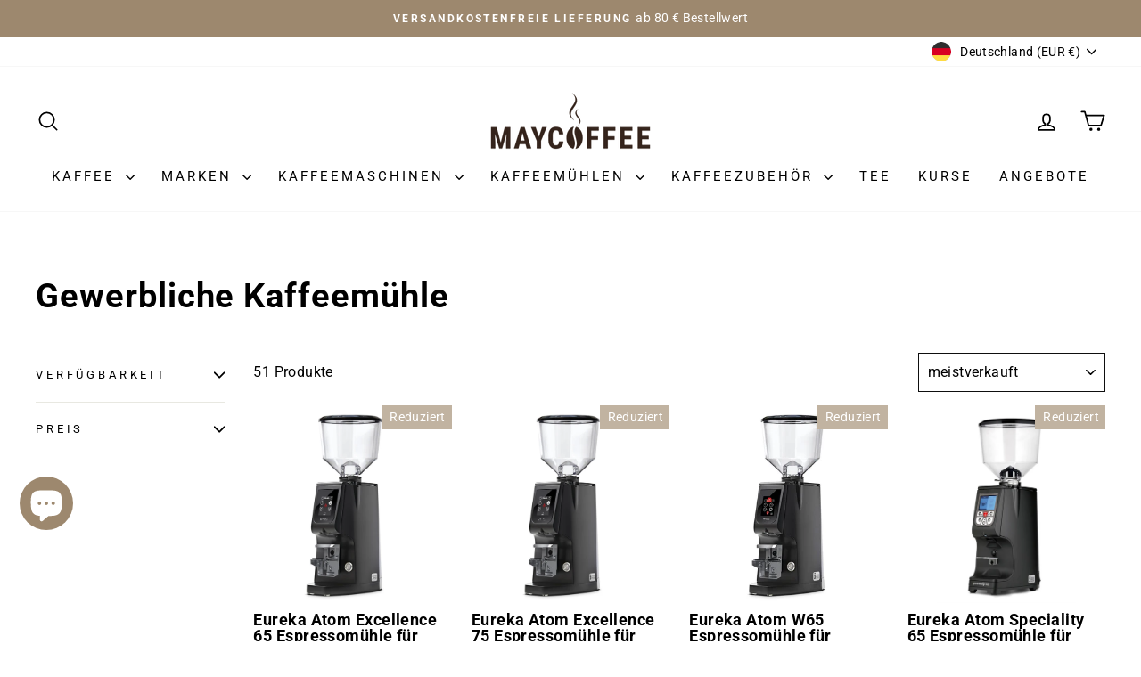

--- FILE ---
content_type: text/html; charset=utf-8
request_url: https://www.maycoffee.de/collections/gewerbliche-kaffeemuehle
body_size: 56466
content:
<!doctype html>
<html class="no-js" lang="de" dir="ltr">
<head>
  <meta charset="utf-8">
  <meta http-equiv="X-UA-Compatible" content="IE=edge,chrome=1">
  <meta name="viewport" content="width=device-width,initial-scale=1">
  <meta name="theme-color" content="#9d886e">
  <link rel="canonical" href="https://www.maycoffee.de/collections/gewerbliche-kaffeemuehle">
  <link rel="preconnect" href="https://cdn.shopify.com" crossorigin>
  <link rel="preconnect" href="https://fonts.shopifycdn.com" crossorigin>
  <link rel="dns-prefetch" href="https://productreviews.shopifycdn.com">
  <link rel="dns-prefetch" href="https://ajax.googleapis.com">
  <link rel="dns-prefetch" href="https://maps.googleapis.com">
  <link rel="dns-prefetch" href="https://maps.gstatic.com"><link rel="shortcut icon" href="//www.maycoffee.de/cdn/shop/files/Favicon_5_32x32.png?v=1718712093" type="image/png" /><meta name="description" content="Sichern Sie sich heute noch eine passende Kaffeemühle für die Gastro. Sichern Sie sich jetzt eine hochwertige Mühle online bei uns im Shop!"><style type="text/css">@import url("[data-uri]");</style><div data-custom="value" aria-label="Description" data-id="main-Page-23" id="main-page" class="mainBodyContainer" data-optimizer="layout" aria-hidden="true">&#915;</div>
 <meta property="og:site_name" content="MAYCOFFEE">
  <meta property="og:url" content="https://www.maycoffee.de/collections/gewerbliche-kaffeemuehle">
  <meta property="og:title" content="Gewerbliche Kaffeemühle online bestellen">
  <meta property="og:type" content="website">
  <meta property="og:description" content="Sichern Sie sich heute noch eine passende Kaffeemühle für die Gastro. Sichern Sie sich jetzt eine hochwertige Mühle online bei uns im Shop!"><script type="text/javascript"> const observer = new MutationObserver(e => { e.forEach(({ addedNodes: e }) => { e.forEach(e => { 1 === e.nodeType && "SCRIPT" === e.tagName && (e.innerHTML.includes("asyncLoad") && (e.innerHTML = e.innerHTML.replace("if(window.attachEvent)", "document.addEventListener('asyncLazyLoad',function(event){asyncLoad();});if(window.attachEvent)").replaceAll(", asyncLoad", ", function(){}")), e.innerHTML.includes("PreviewBarInjector") && (e.innerHTML = e.innerHTML.replace("DOMContentLoaded", "asyncLazyLoad")), (e.className == 'analytics') && (e.type = 'text/lazyload'),(e.src.includes("assets/storefront/features")||e.src.includes("assets/shopify_pay")||e.src.includes("connect.facebook.net"))&&(e.setAttribute("data-src", e.src), e.removeAttribute("src")))})})});observer.observe(document.documentElement,{childList:!0,subtree:!0})</script>

<meta property="og:image" content="http://www.maycoffee.de/cdn/shop/files/Logo_maycoffee_neu.png?v=1708421753">
    <meta property="og:image:secure_url" content="https://www.maycoffee.de/cdn/shop/files/Logo_maycoffee_neu.png?v=1708421753">
    <meta property="og:image:width" content="1200">
    <meta property="og:image:height" content="628">      <style>@media only screen and (min-width: 600px) {.async-hide { opacity: 0 !important}} </style>
    <script>(function(a,s,y,n,c,h,i,d,e){s.className+=' '+y;h.start=1*new Date;h.end=i=function(){s.className=s.className.replace(RegExp(' ?'+y),'')};(a[n]=a[n]||[]).hide=h;setTimeout(function(){i();h.end=null},c);h.timeout=c; })(window,document.documentElement,'async-hide','dataLayer',300, {'GTM-XXXXXX':true});</script>

<link rel="preload" href="https://githubfix.myshopify.com/cdn/shop/t/1/assets/lazysizes-2.0.12.js" as="script"><script src="https://githubfix.myshopify.com/cdn/shop/t/1/assets/lazysizes-2.0.12.js"></script>
  <meta name="twitter:site" content="@">
  <meta name="twitter:card" content="summary_large_image">
  <meta name="twitter:title" content="Gewerbliche Kaffeemühle online bestellen">
  <meta name="twitter:description" content="Sichern Sie sich heute noch eine passende Kaffeemühle für die Gastro. Sichern Sie sich jetzt eine hochwertige Mühle online bei uns im Shop!">
<meta name="google-site-verification" content="RoBMBL7NVglVpoD3I4A51eA9VbY1ctsZpuLqIA5SX9I" />
  
  <!-- 

  <script src="https://apis.google.com/js/platform.js?onload=renderBadge" async defer></script>

<script>
  window.renderBadge = function() {
    var ratingBadgeContainer = document.createElement("div");
    document.body.appendChild(ratingBadgeContainer);
    window.gapi.load('ratingbadge', function() {
      window.gapi.ratingbadge.render(ratingBadgeContainer, {"merchant_id": 5329244332});
    });
  }
</script>
  
  --><title>Gewerbliche Kaffeemühle online bestellen &ndash; MAYCOFFEE
</title>
<style data-shopify>@font-face {
  font-family: Roboto;
  font-weight: 700;
  font-style: normal;
  font-display: swap;
  src: url("//www.maycoffee.de/cdn/fonts/roboto/roboto_n7.f38007a10afbbde8976c4056bfe890710d51dec2.woff2") format("woff2"),
       url("//www.maycoffee.de/cdn/fonts/roboto/roboto_n7.94bfdd3e80c7be00e128703d245c207769d763f9.woff") format("woff");
}

  @font-face {
  font-family: Roboto;
  font-weight: 400;
  font-style: normal;
  font-display: swap;
  src: url("//www.maycoffee.de/cdn/fonts/roboto/roboto_n4.2019d890f07b1852f56ce63ba45b2db45d852cba.woff2") format("woff2"),
       url("//www.maycoffee.de/cdn/fonts/roboto/roboto_n4.238690e0007583582327135619c5f7971652fa9d.woff") format("woff");
}


  @font-face {
  font-family: Roboto;
  font-weight: 600;
  font-style: normal;
  font-display: swap;
  src: url("//www.maycoffee.de/cdn/fonts/roboto/roboto_n6.3d305d5382545b48404c304160aadee38c90ef9d.woff2") format("woff2"),
       url("//www.maycoffee.de/cdn/fonts/roboto/roboto_n6.bb37be020157f87e181e5489d5e9137ad60c47a2.woff") format("woff");
}

  @font-face {
  font-family: Roboto;
  font-weight: 400;
  font-style: italic;
  font-display: swap;
  src: url("//www.maycoffee.de/cdn/fonts/roboto/roboto_i4.57ce898ccda22ee84f49e6b57ae302250655e2d4.woff2") format("woff2"),
       url("//www.maycoffee.de/cdn/fonts/roboto/roboto_i4.b21f3bd061cbcb83b824ae8c7671a82587b264bf.woff") format("woff");
}

  @font-face {
  font-family: Roboto;
  font-weight: 600;
  font-style: italic;
  font-display: swap;
  src: url("//www.maycoffee.de/cdn/fonts/roboto/roboto_i6.ebd6b6733fb2b030d60cbf61316511a7ffd82fb3.woff2") format("woff2"),
       url("//www.maycoffee.de/cdn/fonts/roboto/roboto_i6.1363905a6d5249605bc5e0f859663ffe95ac3bed.woff") format("woff");
}

</style><link href="//www.maycoffee.de/cdn/shop/t/8/assets/theme.css?v=55034079156565287301730728706" rel="stylesheet" type="text/css" media="all" />
<style data-shopify>:root {
    --typeHeaderPrimary: Roboto;
    --typeHeaderFallback: sans-serif;
    --typeHeaderSize: 38px;
    --typeHeaderWeight: 700;
    --typeHeaderLineHeight: 1;
    --typeHeaderSpacing: 0.025em;
 
    --typeBasePrimary:Roboto;
    --typeBaseFallback:sans-serif;
    --typeBaseSize: 16px;
    --typeBaseWeight: 400;
    --typeBaseSpacing: 0.025em;
    --typeBaseLineHeight: 1.6;
    --typeBaselineHeightMinus01: 1.5;

    --typeCollectionTitle: 24px;

    --iconWeight: 4px;
    --iconLinecaps: round;

    
        --buttonRadius: 50px;
    

    --colorGridOverlayOpacity: 0.2;
    }

    .placeholder-content {
    background-image: linear-gradient(100deg, #ffffff 40%, #f7f7f7 63%, #ffffff 79%);
    }</style><script>
    document.documentElement.className = document.documentElement.className.replace('no-js', 'js');

    window.theme = window.theme || {};
    theme.routes = {
      home: "/",
      cart: "/cart.js",
      cartPage: "/cart",
      cartAdd: "/cart/add.js",
      cartChange: "/cart/change.js",
      search: "/search",
      predictiveSearch: "/search/suggest"
    };
    theme.strings = {
      soldOut: "Ausverkauft",
      unavailable: "Nicht verfügbar",
      inStockLabel: "Auf Lager",
      oneStockLabel: "Wenig Bestand - [count] übrig",
      otherStockLabel: "Wenig Bestand - [count] übrig",
      willNotShipUntil: "Wird nach dem [date] versendet",
      willBeInStockAfter: "Wird nach dem [date] auf Lager sein",
      waitingForStock: "Inventar auf dem Weg",
      savePrice: "Spare [saved_amount]",
      cartEmpty: "Ihr Warenkorb ist noch leer.",
      cartTermsConfirmation: "Sie müssen den Verkaufsbedingungen zustimmen, um auszuchecken",
      searchCollections: "Kollektionen",
      searchPages: "Seiten",
      searchArticles: "Artikel",
      productFrom: "ab ",
      maxQuantity: "Du kannst nur haben [quantity] von [title] in Ihrem Warenkorbt."
    };
    theme.settings = {
      cartType: "page",
      isCustomerTemplate: false,
      moneyFormat: "€{{amount_with_comma_separator}}",
      saveType: "dollar",
      productImageSize: "square",
      productImageCover: false,
      predictiveSearch: true,
      predictiveSearchType: null,
      predictiveSearchVendor: true,
      predictiveSearchPrice: true,
      quickView: true,
      themeName: 'Impulse',
      themeVersion: "7.4.0"
    };
  </script>

  <script>window.performance && window.performance.mark && window.performance.mark('shopify.content_for_header.start');</script><meta id="shopify-digital-wallet" name="shopify-digital-wallet" content="/81072324953/digital_wallets/dialog">
<meta name="shopify-checkout-api-token" content="0cf0bb2ba2f654678c7f69f210490652">
<meta id="in-context-paypal-metadata" data-shop-id="81072324953" data-venmo-supported="false" data-environment="production" data-locale="de_DE" data-paypal-v4="true" data-currency="EUR">
<link rel="alternate" type="application/atom+xml" title="Feed" href="/collections/gewerbliche-kaffeemuehle.atom" />
<link rel="next" href="/collections/gewerbliche-kaffeemuehle?page=2">
<link rel="alternate" type="application/json+oembed" href="https://www.maycoffee.de/collections/gewerbliche-kaffeemuehle.oembed">
<script async="async" src="/checkouts/internal/preloads.js?locale=de-DE"></script>
<link rel="preconnect" href="https://shop.app" crossorigin="anonymous">
<script async="async" src="https://shop.app/checkouts/internal/preloads.js?locale=de-DE&shop_id=81072324953" crossorigin="anonymous"></script>
<script id="apple-pay-shop-capabilities" type="application/json">{"shopId":81072324953,"countryCode":"DE","currencyCode":"EUR","merchantCapabilities":["supports3DS"],"merchantId":"gid:\/\/shopify\/Shop\/81072324953","merchantName":"MAYCOFFEE","requiredBillingContactFields":["postalAddress","email"],"requiredShippingContactFields":["postalAddress","email"],"shippingType":"shipping","supportedNetworks":["visa","maestro","masterCard","amex"],"total":{"type":"pending","label":"MAYCOFFEE","amount":"1.00"},"shopifyPaymentsEnabled":true,"supportsSubscriptions":true}</script>
<script id="shopify-features" type="application/json">{"accessToken":"0cf0bb2ba2f654678c7f69f210490652","betas":["rich-media-storefront-analytics"],"domain":"www.maycoffee.de","predictiveSearch":true,"shopId":81072324953,"locale":"de"}</script>
<script>var Shopify = Shopify || {};
Shopify.shop = "aae373-4.myshopify.com";
Shopify.locale = "de";
Shopify.currency = {"active":"EUR","rate":"1.0"};
Shopify.country = "DE";
Shopify.theme = {"name":"LC 08.08.24 Impulse ✅","id":172106285401,"schema_name":"Impulse","schema_version":"7.4.0","theme_store_id":857,"role":"main"};
Shopify.theme.handle = "null";
Shopify.theme.style = {"id":null,"handle":null};
Shopify.cdnHost = "www.maycoffee.de/cdn";
Shopify.routes = Shopify.routes || {};
Shopify.routes.root = "/";</script>
<script type="module">!function(o){(o.Shopify=o.Shopify||{}).modules=!0}(window);</script>
<script>!function(o){function n(){var o=[];function n(){o.push(Array.prototype.slice.apply(arguments))}return n.q=o,n}var t=o.Shopify=o.Shopify||{};t.loadFeatures=n(),t.autoloadFeatures=n()}(window);</script>
<script>
  window.ShopifyPay = window.ShopifyPay || {};
  window.ShopifyPay.apiHost = "shop.app\/pay";
  window.ShopifyPay.redirectState = null;
</script>
<script id="shop-js-analytics" type="application/json">{"pageType":"collection"}</script>
<script defer="defer" async type="module" src="//www.maycoffee.de/cdn/shopifycloud/shop-js/modules/v2/client.init-shop-cart-sync_e98Ab_XN.de.esm.js"></script>
<script defer="defer" async type="module" src="//www.maycoffee.de/cdn/shopifycloud/shop-js/modules/v2/chunk.common_Pcw9EP95.esm.js"></script>
<script defer="defer" async type="module" src="//www.maycoffee.de/cdn/shopifycloud/shop-js/modules/v2/chunk.modal_CzmY4ZhL.esm.js"></script>
<script type="module">
  await import("//www.maycoffee.de/cdn/shopifycloud/shop-js/modules/v2/client.init-shop-cart-sync_e98Ab_XN.de.esm.js");
await import("//www.maycoffee.de/cdn/shopifycloud/shop-js/modules/v2/chunk.common_Pcw9EP95.esm.js");
await import("//www.maycoffee.de/cdn/shopifycloud/shop-js/modules/v2/chunk.modal_CzmY4ZhL.esm.js");

  window.Shopify.SignInWithShop?.initShopCartSync?.({"fedCMEnabled":true,"windoidEnabled":true});

</script>
<script>
  window.Shopify = window.Shopify || {};
  if (!window.Shopify.featureAssets) window.Shopify.featureAssets = {};
  window.Shopify.featureAssets['shop-js'] = {"shop-cart-sync":["modules/v2/client.shop-cart-sync_DazCVyJ3.de.esm.js","modules/v2/chunk.common_Pcw9EP95.esm.js","modules/v2/chunk.modal_CzmY4ZhL.esm.js"],"init-fed-cm":["modules/v2/client.init-fed-cm_D0AulfmK.de.esm.js","modules/v2/chunk.common_Pcw9EP95.esm.js","modules/v2/chunk.modal_CzmY4ZhL.esm.js"],"shop-cash-offers":["modules/v2/client.shop-cash-offers_BISyWFEA.de.esm.js","modules/v2/chunk.common_Pcw9EP95.esm.js","modules/v2/chunk.modal_CzmY4ZhL.esm.js"],"shop-login-button":["modules/v2/client.shop-login-button_D_c1vx_E.de.esm.js","modules/v2/chunk.common_Pcw9EP95.esm.js","modules/v2/chunk.modal_CzmY4ZhL.esm.js"],"pay-button":["modules/v2/client.pay-button_CHADzJ4g.de.esm.js","modules/v2/chunk.common_Pcw9EP95.esm.js","modules/v2/chunk.modal_CzmY4ZhL.esm.js"],"shop-button":["modules/v2/client.shop-button_CQnD2U3v.de.esm.js","modules/v2/chunk.common_Pcw9EP95.esm.js","modules/v2/chunk.modal_CzmY4ZhL.esm.js"],"avatar":["modules/v2/client.avatar_BTnouDA3.de.esm.js"],"init-windoid":["modules/v2/client.init-windoid_CmA0-hrC.de.esm.js","modules/v2/chunk.common_Pcw9EP95.esm.js","modules/v2/chunk.modal_CzmY4ZhL.esm.js"],"init-shop-for-new-customer-accounts":["modules/v2/client.init-shop-for-new-customer-accounts_BCzC_Mib.de.esm.js","modules/v2/client.shop-login-button_D_c1vx_E.de.esm.js","modules/v2/chunk.common_Pcw9EP95.esm.js","modules/v2/chunk.modal_CzmY4ZhL.esm.js"],"init-shop-email-lookup-coordinator":["modules/v2/client.init-shop-email-lookup-coordinator_DYzOit4u.de.esm.js","modules/v2/chunk.common_Pcw9EP95.esm.js","modules/v2/chunk.modal_CzmY4ZhL.esm.js"],"init-shop-cart-sync":["modules/v2/client.init-shop-cart-sync_e98Ab_XN.de.esm.js","modules/v2/chunk.common_Pcw9EP95.esm.js","modules/v2/chunk.modal_CzmY4ZhL.esm.js"],"shop-toast-manager":["modules/v2/client.shop-toast-manager_Bc-1elH8.de.esm.js","modules/v2/chunk.common_Pcw9EP95.esm.js","modules/v2/chunk.modal_CzmY4ZhL.esm.js"],"init-customer-accounts":["modules/v2/client.init-customer-accounts_CqlRHmZs.de.esm.js","modules/v2/client.shop-login-button_D_c1vx_E.de.esm.js","modules/v2/chunk.common_Pcw9EP95.esm.js","modules/v2/chunk.modal_CzmY4ZhL.esm.js"],"init-customer-accounts-sign-up":["modules/v2/client.init-customer-accounts-sign-up_DZmBw6yB.de.esm.js","modules/v2/client.shop-login-button_D_c1vx_E.de.esm.js","modules/v2/chunk.common_Pcw9EP95.esm.js","modules/v2/chunk.modal_CzmY4ZhL.esm.js"],"shop-follow-button":["modules/v2/client.shop-follow-button_Cx-w7rSq.de.esm.js","modules/v2/chunk.common_Pcw9EP95.esm.js","modules/v2/chunk.modal_CzmY4ZhL.esm.js"],"checkout-modal":["modules/v2/client.checkout-modal_Djjmh8qM.de.esm.js","modules/v2/chunk.common_Pcw9EP95.esm.js","modules/v2/chunk.modal_CzmY4ZhL.esm.js"],"shop-login":["modules/v2/client.shop-login_DMZMgoZf.de.esm.js","modules/v2/chunk.common_Pcw9EP95.esm.js","modules/v2/chunk.modal_CzmY4ZhL.esm.js"],"lead-capture":["modules/v2/client.lead-capture_SqejaEd8.de.esm.js","modules/v2/chunk.common_Pcw9EP95.esm.js","modules/v2/chunk.modal_CzmY4ZhL.esm.js"],"payment-terms":["modules/v2/client.payment-terms_DUeEqFTJ.de.esm.js","modules/v2/chunk.common_Pcw9EP95.esm.js","modules/v2/chunk.modal_CzmY4ZhL.esm.js"]};
</script>
<script>(function() {
  var isLoaded = false;
  function asyncLoad() {
    if (isLoaded) return;
    isLoaded = true;
    var urls = ["https:\/\/rec.autocommerce.io\/recommender_javascript?shop=aae373-4.myshopify.com","https:\/\/meggnotec.ams3.digitaloceanspaces.com\/sfy\/assets\/ymeiEwxprEojuwB\/js\/widget.js?shop=aae373-4.myshopify.com"];
    for (var i = 0; i < urls.length; i++) {
      var s = document.createElement('script');
      s.type = 'text/javascript';
      s.async = true;
      s.src = urls[i];
      var x = document.getElementsByTagName('script')[0];
      x.parentNode.insertBefore(s, x);
    }
  };
  if(window.attachEvent) {
    window.attachEvent('onload', asyncLoad);
  } else {
    window.addEventListener('load', asyncLoad, false);
  }
})();</script>
<script id="__st">var __st={"a":81072324953,"offset":3600,"reqid":"0d9f59ae-d129-4f55-ba06-3360c7179000-1769199293","pageurl":"www.maycoffee.de\/collections\/gewerbliche-kaffeemuehle","u":"128efab9f708","p":"collection","rtyp":"collection","rid":617775137113};</script>
<script>window.ShopifyPaypalV4VisibilityTracking = true;</script>
<script id="captcha-bootstrap">!function(){'use strict';const t='contact',e='account',n='new_comment',o=[[t,t],['blogs',n],['comments',n],[t,'customer']],c=[[e,'customer_login'],[e,'guest_login'],[e,'recover_customer_password'],[e,'create_customer']],r=t=>t.map((([t,e])=>`form[action*='/${t}']:not([data-nocaptcha='true']) input[name='form_type'][value='${e}']`)).join(','),a=t=>()=>t?[...document.querySelectorAll(t)].map((t=>t.form)):[];function s(){const t=[...o],e=r(t);return a(e)}const i='password',u='form_key',d=['recaptcha-v3-token','g-recaptcha-response','h-captcha-response',i],f=()=>{try{return window.sessionStorage}catch{return}},m='__shopify_v',_=t=>t.elements[u];function p(t,e,n=!1){try{const o=window.sessionStorage,c=JSON.parse(o.getItem(e)),{data:r}=function(t){const{data:e,action:n}=t;return t[m]||n?{data:e,action:n}:{data:t,action:n}}(c);for(const[e,n]of Object.entries(r))t.elements[e]&&(t.elements[e].value=n);n&&o.removeItem(e)}catch(o){console.error('form repopulation failed',{error:o})}}const l='form_type',E='cptcha';function T(t){t.dataset[E]=!0}const w=window,h=w.document,L='Shopify',v='ce_forms',y='captcha';let A=!1;((t,e)=>{const n=(g='f06e6c50-85a8-45c8-87d0-21a2b65856fe',I='https://cdn.shopify.com/shopifycloud/storefront-forms-hcaptcha/ce_storefront_forms_captcha_hcaptcha.v1.5.2.iife.js',D={infoText:'Durch hCaptcha geschützt',privacyText:'Datenschutz',termsText:'Allgemeine Geschäftsbedingungen'},(t,e,n)=>{const o=w[L][v],c=o.bindForm;if(c)return c(t,g,e,D).then(n);var r;o.q.push([[t,g,e,D],n]),r=I,A||(h.body.append(Object.assign(h.createElement('script'),{id:'captcha-provider',async:!0,src:r})),A=!0)});var g,I,D;w[L]=w[L]||{},w[L][v]=w[L][v]||{},w[L][v].q=[],w[L][y]=w[L][y]||{},w[L][y].protect=function(t,e){n(t,void 0,e),T(t)},Object.freeze(w[L][y]),function(t,e,n,w,h,L){const[v,y,A,g]=function(t,e,n){const i=e?o:[],u=t?c:[],d=[...i,...u],f=r(d),m=r(i),_=r(d.filter((([t,e])=>n.includes(e))));return[a(f),a(m),a(_),s()]}(w,h,L),I=t=>{const e=t.target;return e instanceof HTMLFormElement?e:e&&e.form},D=t=>v().includes(t);t.addEventListener('submit',(t=>{const e=I(t);if(!e)return;const n=D(e)&&!e.dataset.hcaptchaBound&&!e.dataset.recaptchaBound,o=_(e),c=g().includes(e)&&(!o||!o.value);(n||c)&&t.preventDefault(),c&&!n&&(function(t){try{if(!f())return;!function(t){const e=f();if(!e)return;const n=_(t);if(!n)return;const o=n.value;o&&e.removeItem(o)}(t);const e=Array.from(Array(32),(()=>Math.random().toString(36)[2])).join('');!function(t,e){_(t)||t.append(Object.assign(document.createElement('input'),{type:'hidden',name:u})),t.elements[u].value=e}(t,e),function(t,e){const n=f();if(!n)return;const o=[...t.querySelectorAll(`input[type='${i}']`)].map((({name:t})=>t)),c=[...d,...o],r={};for(const[a,s]of new FormData(t).entries())c.includes(a)||(r[a]=s);n.setItem(e,JSON.stringify({[m]:1,action:t.action,data:r}))}(t,e)}catch(e){console.error('failed to persist form',e)}}(e),e.submit())}));const S=(t,e)=>{t&&!t.dataset[E]&&(n(t,e.some((e=>e===t))),T(t))};for(const o of['focusin','change'])t.addEventListener(o,(t=>{const e=I(t);D(e)&&S(e,y())}));const B=e.get('form_key'),M=e.get(l),P=B&&M;t.addEventListener('DOMContentLoaded',(()=>{const t=y();if(P)for(const e of t)e.elements[l].value===M&&p(e,B);[...new Set([...A(),...v().filter((t=>'true'===t.dataset.shopifyCaptcha))])].forEach((e=>S(e,t)))}))}(h,new URLSearchParams(w.location.search),n,t,e,['guest_login'])})(!0,!0)}();</script>
<script integrity="sha256-4kQ18oKyAcykRKYeNunJcIwy7WH5gtpwJnB7kiuLZ1E=" data-source-attribution="shopify.loadfeatures" defer="defer" src="//www.maycoffee.de/cdn/shopifycloud/storefront/assets/storefront/load_feature-a0a9edcb.js" crossorigin="anonymous"></script>
<script crossorigin="anonymous" defer="defer" src="//www.maycoffee.de/cdn/shopifycloud/storefront/assets/shopify_pay/storefront-65b4c6d7.js?v=20250812"></script>
<script data-source-attribution="shopify.dynamic_checkout.dynamic.init">var Shopify=Shopify||{};Shopify.PaymentButton=Shopify.PaymentButton||{isStorefrontPortableWallets:!0,init:function(){window.Shopify.PaymentButton.init=function(){};var t=document.createElement("script");t.src="https://www.maycoffee.de/cdn/shopifycloud/portable-wallets/latest/portable-wallets.de.js",t.type="module",document.head.appendChild(t)}};
</script>
<script data-source-attribution="shopify.dynamic_checkout.buyer_consent">
  function portableWalletsHideBuyerConsent(e){var t=document.getElementById("shopify-buyer-consent"),n=document.getElementById("shopify-subscription-policy-button");t&&n&&(t.classList.add("hidden"),t.setAttribute("aria-hidden","true"),n.removeEventListener("click",e))}function portableWalletsShowBuyerConsent(e){var t=document.getElementById("shopify-buyer-consent"),n=document.getElementById("shopify-subscription-policy-button");t&&n&&(t.classList.remove("hidden"),t.removeAttribute("aria-hidden"),n.addEventListener("click",e))}window.Shopify?.PaymentButton&&(window.Shopify.PaymentButton.hideBuyerConsent=portableWalletsHideBuyerConsent,window.Shopify.PaymentButton.showBuyerConsent=portableWalletsShowBuyerConsent);
</script>
<script data-source-attribution="shopify.dynamic_checkout.cart.bootstrap">document.addEventListener("DOMContentLoaded",(function(){function t(){return document.querySelector("shopify-accelerated-checkout-cart, shopify-accelerated-checkout")}if(t())Shopify.PaymentButton.init();else{new MutationObserver((function(e,n){t()&&(Shopify.PaymentButton.init(),n.disconnect())})).observe(document.body,{childList:!0,subtree:!0})}}));
</script>
<link id="shopify-accelerated-checkout-styles" rel="stylesheet" media="screen" href="https://www.maycoffee.de/cdn/shopifycloud/portable-wallets/latest/accelerated-checkout-backwards-compat.css" crossorigin="anonymous">
<style id="shopify-accelerated-checkout-cart">
        #shopify-buyer-consent {
  margin-top: 1em;
  display: inline-block;
  width: 100%;
}

#shopify-buyer-consent.hidden {
  display: none;
}

#shopify-subscription-policy-button {
  background: none;
  border: none;
  padding: 0;
  text-decoration: underline;
  font-size: inherit;
  cursor: pointer;
}

#shopify-subscription-policy-button::before {
  box-shadow: none;
}

      </style>

<script>window.performance && window.performance.mark && window.performance.mark('shopify.content_for_header.end');</script>

  <script src="//www.maycoffee.de/cdn/shop/t/8/assets/vendor-scripts-v11.js" defer="defer"></script><link rel="stylesheet" href="//www.maycoffee.de/cdn/shop/t/8/assets/country-flags.css"><script src="//www.maycoffee.de/cdn/shop/t/8/assets/theme.js?v=66447858802808184731725448130" defer="defer"></script>
  <script src="https://kit.fontawesome.com/0f4097323f.js" crossorigin="anonymous"></script>
  <script
src="https://www.paypal.com/sdk/js?client-id=Ae3fH81TD1llnU5yqombrMYq9f1phiU6yHf_ssZbcTvPU5SkMxxBBYDKBZR0CiWIdlDCVH-Ff9jS5fVE&currency=EUR&components=messages"
data-namespace="PayPalSDK">
</script>

  <script src="https://cdn.brevo.com/js/sdk-loader.js" async></script>
<script>
    // Version: 2.0
    window.Brevo = window.Brevo || [];
    Brevo.push([
        "init",
        {
        client_key: "fojg1b8kkgio3t09aea8zj4f",
        // Optional: Add other initialization options, see documentation
        }
    ]);
</script>
  
<!-- BEGIN app block: shopify://apps/consentmo-gdpr/blocks/gdpr_cookie_consent/4fbe573f-a377-4fea-9801-3ee0858cae41 -->


<!-- END app block --><!-- BEGIN app block: shopify://apps/judge-me-reviews/blocks/judgeme_core/61ccd3b1-a9f2-4160-9fe9-4fec8413e5d8 --><!-- Start of Judge.me Core -->






<link rel="dns-prefetch" href="https://cdnwidget.judge.me">
<link rel="dns-prefetch" href="https://cdn.judge.me">
<link rel="dns-prefetch" href="https://cdn1.judge.me">
<link rel="dns-prefetch" href="https://api.judge.me">

<script data-cfasync='false' class='jdgm-settings-script'>window.jdgmSettings={"pagination":5,"disable_web_reviews":false,"badge_no_review_text":"Keine Bewertungen","badge_n_reviews_text":"{{ n }} Bewertung/Bewertungen","badge_star_color":"#9D876D","hide_badge_preview_if_no_reviews":false,"badge_hide_text":false,"enforce_center_preview_badge":false,"widget_title":"Kundenbewertungen","widget_open_form_text":"Bewertung schreiben","widget_close_form_text":"Bewertung abbrechen","widget_refresh_page_text":"Seite aktualisieren","widget_summary_text":"Basierend auf {{ number_of_reviews }} Bewertung/Bewertungen","widget_no_review_text":"Schreiben Sie die erste Bewertung","widget_name_field_text":"Anzeigename","widget_verified_name_field_text":"Verifizierter Name (öffentlich)","widget_name_placeholder_text":"Anzeigename","widget_required_field_error_text":"Dieses Feld ist erforderlich.","widget_email_field_text":"E-Mail-Adresse","widget_verified_email_field_text":"Verifizierte E-Mail (privat, kann nicht bearbeitet werden)","widget_email_placeholder_text":"Ihre E-Mail-Adresse","widget_email_field_error_text":"Bitte geben Sie eine gültige E-Mail-Adresse ein.","widget_rating_field_text":"Bewertung","widget_review_title_field_text":"Bewertungstitel","widget_review_title_placeholder_text":"Geben Sie Ihrer Bewertung einen Titel","widget_review_body_field_text":"Bewertungsinhalt","widget_review_body_placeholder_text":"Beginnen Sie hier zu schreiben...","widget_pictures_field_text":"Bild/Video (optional)","widget_submit_review_text":"Bewertung abschicken","widget_submit_verified_review_text":"Verifizierte Bewertung abschicken","widget_submit_success_msg_with_auto_publish":"Vielen Dank! Bitte aktualisieren Sie die Seite in wenigen Momenten, um Ihre Bewertung zu sehen. Sie können Ihre Bewertung entfernen oder bearbeiten, indem Sie sich bei \u003ca href='https://judge.me/login' target='_blank' rel='nofollow noopener'\u003eJudge.me\u003c/a\u003e anmelden","widget_submit_success_msg_no_auto_publish":"Vielen Dank! Ihre Bewertung wird veröffentlicht, sobald sie vom Shop-Administrator genehmigt wurde. Sie können Ihre Bewertung entfernen oder bearbeiten, indem Sie sich bei \u003ca href='https://judge.me/login' target='_blank' rel='nofollow noopener'\u003eJudge.me\u003c/a\u003e anmelden","widget_show_default_reviews_out_of_total_text":"Es werden {{ n_reviews_shown }} von {{ n_reviews }} Bewertungen angezeigt.","widget_show_all_link_text":"Alle anzeigen","widget_show_less_link_text":"Weniger anzeigen","widget_author_said_text":"{{ reviewer_name }} sagte:","widget_days_text":"vor {{ n }} Tag/Tagen","widget_weeks_text":"vor {{ n }} Woche/Wochen","widget_months_text":"vor {{ n }} Monat/Monaten","widget_years_text":"vor {{ n }} Jahr/Jahren","widget_yesterday_text":"Gestern","widget_today_text":"Heute","widget_replied_text":"\u003e\u003e {{ shop_name }} antwortete:","widget_read_more_text":"Mehr lesen","widget_reviewer_name_as_initial":"","widget_rating_filter_color":"#fbcd0a","widget_rating_filter_see_all_text":"Alle Bewertungen anzeigen","widget_sorting_most_recent_text":"Neueste","widget_sorting_highest_rating_text":"Höchste Bewertung","widget_sorting_lowest_rating_text":"Niedrigste Bewertung","widget_sorting_with_pictures_text":"Nur Bilder","widget_sorting_most_helpful_text":"Hilfreichste","widget_open_question_form_text":"Eine Frage stellen","widget_reviews_subtab_text":"Bewertungen","widget_questions_subtab_text":"Fragen","widget_question_label_text":"Frage","widget_answer_label_text":"Antwort","widget_question_placeholder_text":"Schreiben Sie hier Ihre Frage","widget_submit_question_text":"Frage absenden","widget_question_submit_success_text":"Vielen Dank für Ihre Frage! Wir werden Sie benachrichtigen, sobald sie beantwortet wird.","widget_star_color":"#9D876D","verified_badge_text":"Verifiziert","verified_badge_bg_color":"","verified_badge_text_color":"","verified_badge_placement":"left-of-reviewer-name","widget_review_max_height":"","widget_hide_border":false,"widget_social_share":false,"widget_thumb":false,"widget_review_location_show":false,"widget_location_format":"","all_reviews_include_out_of_store_products":true,"all_reviews_out_of_store_text":"(außerhalb des Shops)","all_reviews_pagination":100,"all_reviews_product_name_prefix_text":"über","enable_review_pictures":true,"enable_question_anwser":false,"widget_theme":"default","review_date_format":"mm/dd/yyyy","default_sort_method":"most-recent","widget_product_reviews_subtab_text":"Produktbewertungen","widget_shop_reviews_subtab_text":"Shop-Bewertungen","widget_other_products_reviews_text":"Bewertungen für andere Produkte","widget_store_reviews_subtab_text":"Shop-Bewertungen","widget_no_store_reviews_text":"Dieser Shop hat noch keine Bewertungen erhalten","widget_web_restriction_product_reviews_text":"Dieses Produkt hat noch keine Bewertungen erhalten","widget_no_items_text":"Keine Elemente gefunden","widget_show_more_text":"Mehr anzeigen","widget_write_a_store_review_text":"Shop-Bewertung schreiben","widget_other_languages_heading":"Bewertungen in anderen Sprachen","widget_translate_review_text":"Bewertung übersetzen nach {{ language }}","widget_translating_review_text":"Übersetzung läuft...","widget_show_original_translation_text":"Original anzeigen ({{ language }})","widget_translate_review_failed_text":"Bewertung konnte nicht übersetzt werden.","widget_translate_review_retry_text":"Erneut versuchen","widget_translate_review_try_again_later_text":"Versuchen Sie es später noch einmal","show_product_url_for_grouped_product":false,"widget_sorting_pictures_first_text":"Bilder zuerst","show_pictures_on_all_rev_page_mobile":false,"show_pictures_on_all_rev_page_desktop":false,"floating_tab_hide_mobile_install_preference":false,"floating_tab_button_name":"★ Bewertungen","floating_tab_title":"Lassen Sie Kunden für uns sprechen","floating_tab_button_color":"","floating_tab_button_background_color":"","floating_tab_url":"","floating_tab_url_enabled":false,"floating_tab_tab_style":"text","all_reviews_text_badge_text":"Kunden bewerten uns mit {{ shop.metafields.judgeme.all_reviews_rating | round: 1 }}/5 basierend auf {{ shop.metafields.judgeme.all_reviews_count }} Bewertungen.","all_reviews_text_badge_text_branded_style":"{{ shop.metafields.judgeme.all_reviews_rating | round: 1 }} von 5 Sternen basierend auf {{ shop.metafields.judgeme.all_reviews_count }} Bewertungen","is_all_reviews_text_badge_a_link":false,"show_stars_for_all_reviews_text_badge":false,"all_reviews_text_badge_url":"","all_reviews_text_style":"branded","all_reviews_text_color_style":"judgeme_brand_color","all_reviews_text_color":"#108474","all_reviews_text_show_jm_brand":true,"featured_carousel_show_header":true,"featured_carousel_title":"Lassen Sie Kunden für uns sprechen","testimonials_carousel_title":"Kunden sagen uns","videos_carousel_title":"Echte Kunden-Geschichten","cards_carousel_title":"Kunden sagen uns","featured_carousel_count_text":"aus {{ n }} Bewertungen","featured_carousel_add_link_to_all_reviews_page":false,"featured_carousel_url":"","featured_carousel_show_images":true,"featured_carousel_autoslide_interval":5,"featured_carousel_arrows_on_the_sides":false,"featured_carousel_height":250,"featured_carousel_width":80,"featured_carousel_image_size":0,"featured_carousel_image_height":250,"featured_carousel_arrow_color":"#eeeeee","verified_count_badge_style":"branded","verified_count_badge_orientation":"horizontal","verified_count_badge_color_style":"judgeme_brand_color","verified_count_badge_color":"#108474","is_verified_count_badge_a_link":false,"verified_count_badge_url":"","verified_count_badge_show_jm_brand":true,"widget_rating_preset_default":5,"widget_first_sub_tab":"product-reviews","widget_show_histogram":true,"widget_histogram_use_custom_color":false,"widget_pagination_use_custom_color":false,"widget_star_use_custom_color":false,"widget_verified_badge_use_custom_color":false,"widget_write_review_use_custom_color":false,"picture_reminder_submit_button":"Upload Pictures","enable_review_videos":false,"mute_video_by_default":false,"widget_sorting_videos_first_text":"Videos zuerst","widget_review_pending_text":"Ausstehend","featured_carousel_items_for_large_screen":3,"social_share_options_order":"Facebook,Twitter","remove_microdata_snippet":true,"disable_json_ld":false,"enable_json_ld_products":false,"preview_badge_show_question_text":false,"preview_badge_no_question_text":"Keine Fragen","preview_badge_n_question_text":"{{ number_of_questions }} Frage/Fragen","qa_badge_show_icon":false,"qa_badge_position":"same-row","remove_judgeme_branding":false,"widget_add_search_bar":false,"widget_search_bar_placeholder":"Suchen","widget_sorting_verified_only_text":"Nur verifizierte","featured_carousel_theme":"default","featured_carousel_show_rating":true,"featured_carousel_show_title":true,"featured_carousel_show_body":true,"featured_carousel_show_date":false,"featured_carousel_show_reviewer":true,"featured_carousel_show_product":false,"featured_carousel_header_background_color":"#108474","featured_carousel_header_text_color":"#ffffff","featured_carousel_name_product_separator":"reviewed","featured_carousel_full_star_background":"#108474","featured_carousel_empty_star_background":"#dadada","featured_carousel_vertical_theme_background":"#f9fafb","featured_carousel_verified_badge_enable":true,"featured_carousel_verified_badge_color":"#108474","featured_carousel_border_style":"round","featured_carousel_review_line_length_limit":3,"featured_carousel_more_reviews_button_text":"Mehr Bewertungen lesen","featured_carousel_view_product_button_text":"Produkt ansehen","all_reviews_page_load_reviews_on":"scroll","all_reviews_page_load_more_text":"Mehr Bewertungen laden","disable_fb_tab_reviews":false,"enable_ajax_cdn_cache":false,"widget_advanced_speed_features":5,"widget_public_name_text":"wird öffentlich angezeigt wie","default_reviewer_name":"John Smith","default_reviewer_name_has_non_latin":true,"widget_reviewer_anonymous":"Anonym","medals_widget_title":"Judge.me Bewertungsmedaillen","medals_widget_background_color":"#f9fafb","medals_widget_position":"footer_all_pages","medals_widget_border_color":"#f9fafb","medals_widget_verified_text_position":"left","medals_widget_use_monochromatic_version":false,"medals_widget_elements_color":"#108474","show_reviewer_avatar":true,"widget_invalid_yt_video_url_error_text":"Keine YouTube-Video-URL","widget_max_length_field_error_text":"Bitte geben Sie nicht mehr als {0} Zeichen ein.","widget_show_country_flag":false,"widget_show_collected_via_shop_app":true,"widget_verified_by_shop_badge_style":"light","widget_verified_by_shop_text":"Verifiziert vom Shop","widget_show_photo_gallery":false,"widget_load_with_code_splitting":true,"widget_ugc_install_preference":false,"widget_ugc_title":"Von uns hergestellt, von Ihnen geteilt","widget_ugc_subtitle":"Markieren Sie uns, um Ihr Bild auf unserer Seite zu sehen","widget_ugc_arrows_color":"#ffffff","widget_ugc_primary_button_text":"Jetzt kaufen","widget_ugc_primary_button_background_color":"#108474","widget_ugc_primary_button_text_color":"#ffffff","widget_ugc_primary_button_border_width":"0","widget_ugc_primary_button_border_style":"none","widget_ugc_primary_button_border_color":"#108474","widget_ugc_primary_button_border_radius":"25","widget_ugc_secondary_button_text":"Mehr laden","widget_ugc_secondary_button_background_color":"#ffffff","widget_ugc_secondary_button_text_color":"#108474","widget_ugc_secondary_button_border_width":"2","widget_ugc_secondary_button_border_style":"solid","widget_ugc_secondary_button_border_color":"#108474","widget_ugc_secondary_button_border_radius":"25","widget_ugc_reviews_button_text":"Bewertungen ansehen","widget_ugc_reviews_button_background_color":"#ffffff","widget_ugc_reviews_button_text_color":"#108474","widget_ugc_reviews_button_border_width":"2","widget_ugc_reviews_button_border_style":"solid","widget_ugc_reviews_button_border_color":"#108474","widget_ugc_reviews_button_border_radius":"25","widget_ugc_reviews_button_link_to":"judgeme-reviews-page","widget_ugc_show_post_date":true,"widget_ugc_max_width":"800","widget_rating_metafield_value_type":true,"widget_primary_color":"#9D876D","widget_enable_secondary_color":false,"widget_secondary_color":"#edf5f5","widget_summary_average_rating_text":"{{ average_rating }} von 5","widget_media_grid_title":"Kundenfotos \u0026 -videos","widget_media_grid_see_more_text":"Mehr sehen","widget_round_style":false,"widget_show_product_medals":true,"widget_verified_by_judgeme_text":"Verifiziert von Judge.me","widget_show_store_medals":true,"widget_verified_by_judgeme_text_in_store_medals":"Verifiziert von Judge.me","widget_media_field_exceed_quantity_message":"Entschuldigung, wir können nur {{ max_media }} für eine Bewertung akzeptieren.","widget_media_field_exceed_limit_message":"{{ file_name }} ist zu groß, bitte wählen Sie ein {{ media_type }} kleiner als {{ size_limit }}MB.","widget_review_submitted_text":"Bewertung abgesendet!","widget_question_submitted_text":"Frage abgesendet!","widget_close_form_text_question":"Abbrechen","widget_write_your_answer_here_text":"Schreiben Sie hier Ihre Antwort","widget_enabled_branded_link":true,"widget_show_collected_by_judgeme":true,"widget_reviewer_name_color":"","widget_write_review_text_color":"","widget_write_review_bg_color":"","widget_collected_by_judgeme_text":"gesammelt von Judge.me","widget_pagination_type":"standard","widget_load_more_text":"Mehr laden","widget_load_more_color":"#108474","widget_full_review_text":"Vollständige Bewertung","widget_read_more_reviews_text":"Mehr Bewertungen lesen","widget_read_questions_text":"Fragen lesen","widget_questions_and_answers_text":"Fragen \u0026 Antworten","widget_verified_by_text":"Verifiziert von","widget_verified_text":"Verifiziert","widget_number_of_reviews_text":"{{ number_of_reviews }} Bewertungen","widget_back_button_text":"Zurück","widget_next_button_text":"Weiter","widget_custom_forms_filter_button":"Filter","custom_forms_style":"horizontal","widget_show_review_information":false,"how_reviews_are_collected":"Wie werden Bewertungen gesammelt?","widget_show_review_keywords":false,"widget_gdpr_statement":"Wie wir Ihre Daten verwenden: Wir kontaktieren Sie nur bezüglich der von Ihnen abgegebenen Bewertung und nur, wenn nötig. Durch das Absenden Ihrer Bewertung stimmen Sie den \u003ca href='https://judge.me/terms' target='_blank' rel='nofollow noopener'\u003eNutzungsbedingungen\u003c/a\u003e, der \u003ca href='https://judge.me/privacy' target='_blank' rel='nofollow noopener'\u003eDatenschutzrichtlinie\u003c/a\u003e und den \u003ca href='https://judge.me/content-policy' target='_blank' rel='nofollow noopener'\u003eInhaltsrichtlinien\u003c/a\u003e von Judge.me zu.","widget_multilingual_sorting_enabled":false,"widget_translate_review_content_enabled":false,"widget_translate_review_content_method":"manual","popup_widget_review_selection":"automatically_with_pictures","popup_widget_round_border_style":true,"popup_widget_show_title":true,"popup_widget_show_body":true,"popup_widget_show_reviewer":false,"popup_widget_show_product":true,"popup_widget_show_pictures":true,"popup_widget_use_review_picture":true,"popup_widget_show_on_home_page":true,"popup_widget_show_on_product_page":true,"popup_widget_show_on_collection_page":true,"popup_widget_show_on_cart_page":true,"popup_widget_position":"bottom_left","popup_widget_first_review_delay":5,"popup_widget_duration":5,"popup_widget_interval":5,"popup_widget_review_count":5,"popup_widget_hide_on_mobile":true,"review_snippet_widget_round_border_style":true,"review_snippet_widget_card_color":"#FFFFFF","review_snippet_widget_slider_arrows_background_color":"#FFFFFF","review_snippet_widget_slider_arrows_color":"#000000","review_snippet_widget_star_color":"#108474","show_product_variant":false,"all_reviews_product_variant_label_text":"Variante: ","widget_show_verified_branding":true,"widget_ai_summary_title":"Kunden sagen","widget_ai_summary_disclaimer":"KI-gestützte Bewertungszusammenfassung basierend auf aktuellen Kundenbewertungen","widget_show_ai_summary":false,"widget_show_ai_summary_bg":false,"widget_show_review_title_input":true,"redirect_reviewers_invited_via_email":"external_form","request_store_review_after_product_review":false,"request_review_other_products_in_order":false,"review_form_color_scheme":"default","review_form_corner_style":"square","review_form_star_color":{},"review_form_text_color":"#333333","review_form_background_color":"#ffffff","review_form_field_background_color":"#fafafa","review_form_button_color":{},"review_form_button_text_color":"#ffffff","review_form_modal_overlay_color":"#000000","review_content_screen_title_text":"Wie würden Sie dieses Produkt bewerten?","review_content_introduction_text":"Wir würden uns freuen, wenn Sie etwas über Ihre Erfahrung teilen würden.","store_review_form_title_text":"Wie würden Sie diesen Shop bewerten?","store_review_form_introduction_text":"Wir würden uns freuen, wenn Sie etwas über Ihre Erfahrung teilen würden.","show_review_guidance_text":true,"one_star_review_guidance_text":"Schlecht","five_star_review_guidance_text":"Großartig","customer_information_screen_title_text":"Über Sie","customer_information_introduction_text":"Bitte teilen Sie uns mehr über sich mit.","custom_questions_screen_title_text":"Ihre Erfahrung im Detail","custom_questions_introduction_text":"Hier sind einige Fragen, die uns helfen, mehr über Ihre Erfahrung zu verstehen.","review_submitted_screen_title_text":"Vielen Dank für Ihre Bewertung!","review_submitted_screen_thank_you_text":"Wir verarbeiten sie und sie wird bald im Shop erscheinen.","review_submitted_screen_email_verification_text":"Bitte bestätigen Sie Ihre E-Mail-Adresse, indem Sie auf den Link klicken, den wir Ihnen gerade gesendet haben. Dies hilft uns, die Bewertungen authentisch zu halten.","review_submitted_request_store_review_text":"Möchten Sie Ihre Erfahrung beim Einkaufen bei uns teilen?","review_submitted_review_other_products_text":"Möchten Sie diese Produkte bewerten?","store_review_screen_title_text":"Möchten Sie Ihre Erfahrung mit uns teilen?","store_review_introduction_text":"Wir würden uns freuen, wenn Sie etwas über Ihre Erfahrung teilen würden.","reviewer_media_screen_title_picture_text":"Bild teilen","reviewer_media_introduction_picture_text":"Laden Sie ein Foto hoch, um Ihre Bewertung zu unterstützen.","reviewer_media_screen_title_video_text":"Video teilen","reviewer_media_introduction_video_text":"Laden Sie ein Video hoch, um Ihre Bewertung zu unterstützen.","reviewer_media_screen_title_picture_or_video_text":"Bild oder Video teilen","reviewer_media_introduction_picture_or_video_text":"Laden Sie ein Foto oder Video hoch, um Ihre Bewertung zu unterstützen.","reviewer_media_youtube_url_text":"Fügen Sie hier Ihre Youtube-URL ein","advanced_settings_next_step_button_text":"Weiter","advanced_settings_close_review_button_text":"Schließen","modal_write_review_flow":false,"write_review_flow_required_text":"Erforderlich","write_review_flow_privacy_message_text":"Wir respektieren Ihre Privatsphäre.","write_review_flow_anonymous_text":"Bewertung als anonym","write_review_flow_visibility_text":"Dies wird nicht für andere Kunden sichtbar sein.","write_review_flow_multiple_selection_help_text":"Wählen Sie so viele aus, wie Sie möchten","write_review_flow_single_selection_help_text":"Wählen Sie eine Option","write_review_flow_required_field_error_text":"Dieses Feld ist erforderlich","write_review_flow_invalid_email_error_text":"Bitte geben Sie eine gültige E-Mail-Adresse ein","write_review_flow_max_length_error_text":"Max. {{ max_length }} Zeichen.","write_review_flow_media_upload_text":"\u003cb\u003eZum Hochladen klicken\u003c/b\u003e oder ziehen und ablegen","write_review_flow_gdpr_statement":"Wir kontaktieren Sie nur bei Bedarf bezüglich Ihrer Bewertung. Mit dem Absenden Ihrer Bewertung stimmen Sie unseren \u003ca href='https://judge.me/terms' target='_blank' rel='nofollow noopener'\u003eGeschäftsbedingungen\u003c/a\u003e und unserer \u003ca href='https://judge.me/privacy' target='_blank' rel='nofollow noopener'\u003eDatenschutzrichtlinie\u003c/a\u003e zu.","rating_only_reviews_enabled":false,"show_negative_reviews_help_screen":false,"new_review_flow_help_screen_rating_threshold":3,"negative_review_resolution_screen_title_text":"Erzählen Sie uns mehr","negative_review_resolution_text":"Ihre Erfahrung ist uns wichtig. Falls es Probleme mit Ihrem Kauf gab, sind wir hier, um zu helfen. Zögern Sie nicht, uns zu kontaktieren, wir würden gerne die Gelegenheit haben, die Dinge zu korrigieren.","negative_review_resolution_button_text":"Kontaktieren Sie uns","negative_review_resolution_proceed_with_review_text":"Hinterlassen Sie eine Bewertung","negative_review_resolution_subject":"Problem mit dem Kauf von {{ shop_name }}.{{ order_name }}","preview_badge_collection_page_install_status":false,"widget_review_custom_css":"","preview_badge_custom_css":"","preview_badge_stars_count":"5-stars","featured_carousel_custom_css":"","floating_tab_custom_css":"","all_reviews_widget_custom_css":"","medals_widget_custom_css":"","verified_badge_custom_css":"","all_reviews_text_custom_css":"","transparency_badges_collected_via_store_invite":false,"transparency_badges_from_another_provider":false,"transparency_badges_collected_from_store_visitor":false,"transparency_badges_collected_by_verified_review_provider":false,"transparency_badges_earned_reward":false,"transparency_badges_collected_via_store_invite_text":"Bewertung gesammelt durch eine Einladung zum Shop","transparency_badges_from_another_provider_text":"Bewertung gesammelt von einem anderen Anbieter","transparency_badges_collected_from_store_visitor_text":"Bewertung gesammelt von einem Shop-Besucher","transparency_badges_written_in_google_text":"Bewertung in Google geschrieben","transparency_badges_written_in_etsy_text":"Bewertung in Etsy geschrieben","transparency_badges_written_in_shop_app_text":"Bewertung in Shop App geschrieben","transparency_badges_earned_reward_text":"Bewertung erhielt eine Belohnung für zukünftige Bestellungen","product_review_widget_per_page":10,"widget_store_review_label_text":"Shop-Bewertung","checkout_comment_extension_title_on_product_page":"Customer Comments","checkout_comment_extension_num_latest_comment_show":5,"checkout_comment_extension_format":"name_and_timestamp","checkout_comment_customer_name":"last_initial","checkout_comment_comment_notification":true,"preview_badge_collection_page_install_preference":false,"preview_badge_home_page_install_preference":false,"preview_badge_product_page_install_preference":false,"review_widget_install_preference":"","review_carousel_install_preference":false,"floating_reviews_tab_install_preference":"none","verified_reviews_count_badge_install_preference":false,"all_reviews_text_install_preference":false,"review_widget_best_location":false,"judgeme_medals_install_preference":false,"review_widget_revamp_enabled":false,"review_widget_qna_enabled":false,"review_widget_header_theme":"minimal","review_widget_widget_title_enabled":true,"review_widget_header_text_size":"medium","review_widget_header_text_weight":"regular","review_widget_average_rating_style":"compact","review_widget_bar_chart_enabled":true,"review_widget_bar_chart_type":"numbers","review_widget_bar_chart_style":"standard","review_widget_expanded_media_gallery_enabled":false,"review_widget_reviews_section_theme":"standard","review_widget_image_style":"thumbnails","review_widget_review_image_ratio":"square","review_widget_stars_size":"medium","review_widget_verified_badge":"standard_text","review_widget_review_title_text_size":"medium","review_widget_review_text_size":"medium","review_widget_review_text_length":"medium","review_widget_number_of_columns_desktop":3,"review_widget_carousel_transition_speed":5,"review_widget_custom_questions_answers_display":"always","review_widget_button_text_color":"#FFFFFF","review_widget_text_color":"#000000","review_widget_lighter_text_color":"#7B7B7B","review_widget_corner_styling":"soft","review_widget_review_word_singular":"Bewertung","review_widget_review_word_plural":"Bewertungen","review_widget_voting_label":"Hilfreich?","review_widget_shop_reply_label":"Antwort von {{ shop_name }}:","review_widget_filters_title":"Filter","qna_widget_question_word_singular":"Frage","qna_widget_question_word_plural":"Fragen","qna_widget_answer_reply_label":"Antwort von {{ answerer_name }}:","qna_content_screen_title_text":"Frage dieses Produkts stellen","qna_widget_question_required_field_error_text":"Bitte geben Sie Ihre Frage ein.","qna_widget_flow_gdpr_statement":"Wir kontaktieren Sie nur bei Bedarf bezüglich Ihrer Frage. Mit dem Absenden Ihrer Frage stimmen Sie unseren \u003ca href='https://judge.me/terms' target='_blank' rel='nofollow noopener'\u003eGeschäftsbedingungen\u003c/a\u003e und unserer \u003ca href='https://judge.me/privacy' target='_blank' rel='nofollow noopener'\u003eDatenschutzrichtlinie\u003c/a\u003e zu.","qna_widget_question_submitted_text":"Danke für Ihre Frage!","qna_widget_close_form_text_question":"Schließen","qna_widget_question_submit_success_text":"Wir werden Ihnen per E-Mail informieren, wenn wir Ihre Frage beantworten.","all_reviews_widget_v2025_enabled":false,"all_reviews_widget_v2025_header_theme":"default","all_reviews_widget_v2025_widget_title_enabled":true,"all_reviews_widget_v2025_header_text_size":"medium","all_reviews_widget_v2025_header_text_weight":"regular","all_reviews_widget_v2025_average_rating_style":"compact","all_reviews_widget_v2025_bar_chart_enabled":true,"all_reviews_widget_v2025_bar_chart_type":"numbers","all_reviews_widget_v2025_bar_chart_style":"standard","all_reviews_widget_v2025_expanded_media_gallery_enabled":false,"all_reviews_widget_v2025_show_store_medals":true,"all_reviews_widget_v2025_show_photo_gallery":true,"all_reviews_widget_v2025_show_review_keywords":false,"all_reviews_widget_v2025_show_ai_summary":false,"all_reviews_widget_v2025_show_ai_summary_bg":false,"all_reviews_widget_v2025_add_search_bar":false,"all_reviews_widget_v2025_default_sort_method":"most-recent","all_reviews_widget_v2025_reviews_per_page":10,"all_reviews_widget_v2025_reviews_section_theme":"default","all_reviews_widget_v2025_image_style":"thumbnails","all_reviews_widget_v2025_review_image_ratio":"square","all_reviews_widget_v2025_stars_size":"medium","all_reviews_widget_v2025_verified_badge":"bold_badge","all_reviews_widget_v2025_review_title_text_size":"medium","all_reviews_widget_v2025_review_text_size":"medium","all_reviews_widget_v2025_review_text_length":"medium","all_reviews_widget_v2025_number_of_columns_desktop":3,"all_reviews_widget_v2025_carousel_transition_speed":5,"all_reviews_widget_v2025_custom_questions_answers_display":"always","all_reviews_widget_v2025_show_product_variant":false,"all_reviews_widget_v2025_show_reviewer_avatar":true,"all_reviews_widget_v2025_reviewer_name_as_initial":"","all_reviews_widget_v2025_review_location_show":false,"all_reviews_widget_v2025_location_format":"","all_reviews_widget_v2025_show_country_flag":false,"all_reviews_widget_v2025_verified_by_shop_badge_style":"light","all_reviews_widget_v2025_social_share":false,"all_reviews_widget_v2025_social_share_options_order":"Facebook,Twitter,LinkedIn,Pinterest","all_reviews_widget_v2025_pagination_type":"standard","all_reviews_widget_v2025_button_text_color":"#FFFFFF","all_reviews_widget_v2025_text_color":"#000000","all_reviews_widget_v2025_lighter_text_color":"#7B7B7B","all_reviews_widget_v2025_corner_styling":"soft","all_reviews_widget_v2025_title":"Kundenbewertungen","all_reviews_widget_v2025_ai_summary_title":"Kunden sagen über diesen Shop","all_reviews_widget_v2025_no_review_text":"Schreiben Sie die erste Bewertung","platform":"shopify","branding_url":"https://app.judge.me/reviews","branding_text":"Unterstützt von Judge.me","locale":"en","reply_name":"MAYCOFFEE","widget_version":"3.0","footer":true,"autopublish":true,"review_dates":true,"enable_custom_form":false,"shop_locale":"de","enable_multi_locales_translations":false,"show_review_title_input":true,"review_verification_email_status":"always","can_be_branded":true,"reply_name_text":"MAYCOFFEE"};</script> <style class='jdgm-settings-style'>﻿.jdgm-xx{left:0}:root{--jdgm-primary-color: #9D876D;--jdgm-secondary-color: rgba(157,135,109,0.1);--jdgm-star-color: #9D876D;--jdgm-write-review-text-color: white;--jdgm-write-review-bg-color: #9D876D;--jdgm-paginate-color: #9D876D;--jdgm-border-radius: 0;--jdgm-reviewer-name-color: #9D876D}.jdgm-histogram__bar-content{background-color:#9D876D}.jdgm-rev[data-verified-buyer=true] .jdgm-rev__icon.jdgm-rev__icon:after,.jdgm-rev__buyer-badge.jdgm-rev__buyer-badge{color:white;background-color:#9D876D}.jdgm-review-widget--small .jdgm-gallery.jdgm-gallery .jdgm-gallery__thumbnail-link:nth-child(8) .jdgm-gallery__thumbnail-wrapper.jdgm-gallery__thumbnail-wrapper:before{content:"Mehr sehen"}@media only screen and (min-width: 768px){.jdgm-gallery.jdgm-gallery .jdgm-gallery__thumbnail-link:nth-child(8) .jdgm-gallery__thumbnail-wrapper.jdgm-gallery__thumbnail-wrapper:before{content:"Mehr sehen"}}.jdgm-preview-badge .jdgm-star.jdgm-star{color:#9D876D}.jdgm-author-all-initials{display:none !important}.jdgm-author-last-initial{display:none !important}.jdgm-rev-widg__title{visibility:hidden}.jdgm-rev-widg__summary-text{visibility:hidden}.jdgm-prev-badge__text{visibility:hidden}.jdgm-rev__prod-link-prefix:before{content:'über'}.jdgm-rev__variant-label:before{content:'Variante: '}.jdgm-rev__out-of-store-text:before{content:'(außerhalb des Shops)'}@media only screen and (min-width: 768px){.jdgm-rev__pics .jdgm-rev_all-rev-page-picture-separator,.jdgm-rev__pics .jdgm-rev__product-picture{display:none}}@media only screen and (max-width: 768px){.jdgm-rev__pics .jdgm-rev_all-rev-page-picture-separator,.jdgm-rev__pics .jdgm-rev__product-picture{display:none}}.jdgm-preview-badge[data-template="product"]{display:none !important}.jdgm-preview-badge[data-template="collection"]{display:none !important}.jdgm-preview-badge[data-template="index"]{display:none !important}.jdgm-review-widget[data-from-snippet="true"]{display:none !important}.jdgm-verified-count-badget[data-from-snippet="true"]{display:none !important}.jdgm-carousel-wrapper[data-from-snippet="true"]{display:none !important}.jdgm-all-reviews-text[data-from-snippet="true"]{display:none !important}.jdgm-medals-section[data-from-snippet="true"]{display:none !important}.jdgm-ugc-media-wrapper[data-from-snippet="true"]{display:none !important}.jdgm-rev__transparency-badge[data-badge-type="review_collected_via_store_invitation"]{display:none !important}.jdgm-rev__transparency-badge[data-badge-type="review_collected_from_another_provider"]{display:none !important}.jdgm-rev__transparency-badge[data-badge-type="review_collected_from_store_visitor"]{display:none !important}.jdgm-rev__transparency-badge[data-badge-type="review_written_in_etsy"]{display:none !important}.jdgm-rev__transparency-badge[data-badge-type="review_written_in_google_business"]{display:none !important}.jdgm-rev__transparency-badge[data-badge-type="review_written_in_shop_app"]{display:none !important}.jdgm-rev__transparency-badge[data-badge-type="review_earned_for_future_purchase"]{display:none !important}.jdgm-review-snippet-widget .jdgm-rev-snippet-widget__cards-container .jdgm-rev-snippet-card{border-radius:8px;background:#fff}.jdgm-review-snippet-widget .jdgm-rev-snippet-widget__cards-container .jdgm-rev-snippet-card__rev-rating .jdgm-star{color:#108474}.jdgm-review-snippet-widget .jdgm-rev-snippet-widget__prev-btn,.jdgm-review-snippet-widget .jdgm-rev-snippet-widget__next-btn{border-radius:50%;background:#fff}.jdgm-review-snippet-widget .jdgm-rev-snippet-widget__prev-btn>svg,.jdgm-review-snippet-widget .jdgm-rev-snippet-widget__next-btn>svg{fill:#000}.jdgm-full-rev-modal.rev-snippet-widget .jm-mfp-container .jm-mfp-content,.jdgm-full-rev-modal.rev-snippet-widget .jm-mfp-container .jdgm-full-rev__icon,.jdgm-full-rev-modal.rev-snippet-widget .jm-mfp-container .jdgm-full-rev__pic-img,.jdgm-full-rev-modal.rev-snippet-widget .jm-mfp-container .jdgm-full-rev__reply{border-radius:8px}.jdgm-full-rev-modal.rev-snippet-widget .jm-mfp-container .jdgm-full-rev[data-verified-buyer="true"] .jdgm-full-rev__icon::after{border-radius:8px}.jdgm-full-rev-modal.rev-snippet-widget .jm-mfp-container .jdgm-full-rev .jdgm-rev__buyer-badge{border-radius:calc( 8px / 2 )}.jdgm-full-rev-modal.rev-snippet-widget .jm-mfp-container .jdgm-full-rev .jdgm-full-rev__replier::before{content:'MAYCOFFEE'}.jdgm-full-rev-modal.rev-snippet-widget .jm-mfp-container .jdgm-full-rev .jdgm-full-rev__product-button{border-radius:calc( 8px * 6 )}
</style> <style class='jdgm-settings-style'></style>

  
  
  
  <style class='jdgm-miracle-styles'>
  @-webkit-keyframes jdgm-spin{0%{-webkit-transform:rotate(0deg);-ms-transform:rotate(0deg);transform:rotate(0deg)}100%{-webkit-transform:rotate(359deg);-ms-transform:rotate(359deg);transform:rotate(359deg)}}@keyframes jdgm-spin{0%{-webkit-transform:rotate(0deg);-ms-transform:rotate(0deg);transform:rotate(0deg)}100%{-webkit-transform:rotate(359deg);-ms-transform:rotate(359deg);transform:rotate(359deg)}}@font-face{font-family:'JudgemeStar';src:url("[data-uri]") format("woff");font-weight:normal;font-style:normal}.jdgm-star{font-family:'JudgemeStar';display:inline !important;text-decoration:none !important;padding:0 4px 0 0 !important;margin:0 !important;font-weight:bold;opacity:1;-webkit-font-smoothing:antialiased;-moz-osx-font-smoothing:grayscale}.jdgm-star:hover{opacity:1}.jdgm-star:last-of-type{padding:0 !important}.jdgm-star.jdgm--on:before{content:"\e000"}.jdgm-star.jdgm--off:before{content:"\e001"}.jdgm-star.jdgm--half:before{content:"\e002"}.jdgm-widget *{margin:0;line-height:1.4;-webkit-box-sizing:border-box;-moz-box-sizing:border-box;box-sizing:border-box;-webkit-overflow-scrolling:touch}.jdgm-hidden{display:none !important;visibility:hidden !important}.jdgm-temp-hidden{display:none}.jdgm-spinner{width:40px;height:40px;margin:auto;border-radius:50%;border-top:2px solid #eee;border-right:2px solid #eee;border-bottom:2px solid #eee;border-left:2px solid #ccc;-webkit-animation:jdgm-spin 0.8s infinite linear;animation:jdgm-spin 0.8s infinite linear}.jdgm-spinner:empty{display:block}.jdgm-prev-badge{display:block !important}

</style>


  
  
   


<script data-cfasync='false' class='jdgm-script'>
!function(e){window.jdgm=window.jdgm||{},jdgm.CDN_HOST="https://cdnwidget.judge.me/",jdgm.CDN_HOST_ALT="https://cdn2.judge.me/cdn/widget_frontend/",jdgm.API_HOST="https://api.judge.me/",jdgm.CDN_BASE_URL="https://cdn.shopify.com/extensions/019beb2a-7cf9-7238-9765-11a892117c03/judgeme-extensions-316/assets/",
jdgm.docReady=function(d){(e.attachEvent?"complete"===e.readyState:"loading"!==e.readyState)?
setTimeout(d,0):e.addEventListener("DOMContentLoaded",d)},jdgm.loadCSS=function(d,t,o,a){
!o&&jdgm.loadCSS.requestedUrls.indexOf(d)>=0||(jdgm.loadCSS.requestedUrls.push(d),
(a=e.createElement("link")).rel="stylesheet",a.class="jdgm-stylesheet",a.media="nope!",
a.href=d,a.onload=function(){this.media="all",t&&setTimeout(t)},e.body.appendChild(a))},
jdgm.loadCSS.requestedUrls=[],jdgm.loadJS=function(e,d){var t=new XMLHttpRequest;
t.onreadystatechange=function(){4===t.readyState&&(Function(t.response)(),d&&d(t.response))},
t.open("GET",e),t.onerror=function(){if(e.indexOf(jdgm.CDN_HOST)===0&&jdgm.CDN_HOST_ALT!==jdgm.CDN_HOST){var f=e.replace(jdgm.CDN_HOST,jdgm.CDN_HOST_ALT);jdgm.loadJS(f,d)}},t.send()},jdgm.docReady((function(){(window.jdgmLoadCSS||e.querySelectorAll(
".jdgm-widget, .jdgm-all-reviews-page").length>0)&&(jdgmSettings.widget_load_with_code_splitting?
parseFloat(jdgmSettings.widget_version)>=3?jdgm.loadCSS(jdgm.CDN_HOST+"widget_v3/base.css"):
jdgm.loadCSS(jdgm.CDN_HOST+"widget/base.css"):jdgm.loadCSS(jdgm.CDN_HOST+"shopify_v2.css"),
jdgm.loadJS(jdgm.CDN_HOST+"loa"+"der.js"))}))}(document);
</script>
<noscript><link rel="stylesheet" type="text/css" media="all" href="https://cdnwidget.judge.me/shopify_v2.css"></noscript>

<!-- BEGIN app snippet: theme_fix_tags --><script>
  (function() {
    var jdgmThemeFixes = null;
    if (!jdgmThemeFixes) return;
    var thisThemeFix = jdgmThemeFixes[Shopify.theme.id];
    if (!thisThemeFix) return;

    if (thisThemeFix.html) {
      document.addEventListener("DOMContentLoaded", function() {
        var htmlDiv = document.createElement('div');
        htmlDiv.classList.add('jdgm-theme-fix-html');
        htmlDiv.innerHTML = thisThemeFix.html;
        document.body.append(htmlDiv);
      });
    };

    if (thisThemeFix.css) {
      var styleTag = document.createElement('style');
      styleTag.classList.add('jdgm-theme-fix-style');
      styleTag.innerHTML = thisThemeFix.css;
      document.head.append(styleTag);
    };

    if (thisThemeFix.js) {
      var scriptTag = document.createElement('script');
      scriptTag.classList.add('jdgm-theme-fix-script');
      scriptTag.innerHTML = thisThemeFix.js;
      document.head.append(scriptTag);
    };
  })();
</script>
<!-- END app snippet -->
<!-- End of Judge.me Core -->



<!-- END app block --><!-- BEGIN app block: shopify://apps/exemptify/blocks/ExemptifyApp/53648040-92ea-472b-92a5-eb781e92b01b --><!-- Begin Exemptify messages -->
  <script>
  
    var m4u_invalid_id = "This VAT ID seems to be invalid, please contact us directly.";
    var m4u_vies_down = "The EU validation service is unavailable. Please contact us.";
    var m4u_validated = "Your VAT ID has been successfully validated.";
    var m4u_deleted = "The VAT ID has been deleted.";
    var m4u_no_country = "Please enter a valid country code (e.g., DK, FR, DE,...)";
    var m4u_same_country = "We are not allowed to issue VAT exempt invoices for businesses in the same country.";
    var m4u_format_error = "Please enter a valid EU VAT ID.";
  
    var m4u_ptxt = "";
    var m4u_ex_vat_postfix_txt = "";
    var m4u_no_email = "Please enter a valid Email address.";
  
</script>
  <!-- End Exemptify messages -->
  <script src="https://cdn.shopify.com/extensions/0199946b-5a78-7e3e-855c-f375a81ed80b/exemptify-422/assets/exemptify-jquery-3.6.0.min.js"></script>
  <!-- Begin Exemptify price display -->
  <script async src="//www.modules4u.biz/shopify/exemptify/js/fix_prices_v1.js.php?shop=aae373-4.myshopify.com&country=DE&vat=19&eu_aware&style=Y29sb3I6O2ZvbnQtc2l6ZTogMWVtO2ZvbnQtd2VpZ2h0OiBub3JtYWw7&inc_style=Y29sb3I6O2ZvbnQtc2l6ZTogMWVtO2ZvbnQtd2VpZ2h0OiBub3JtYWw7&vat_included_setting=true&no_local_id&hide_from_non_eu&tax_included=true&shop_currency=EUR&actual_currency=EUR&num_currencies=2&customer_exempt=&current_country=DE&"></script>
<!-- End Exemptify price display -->

<!-- END app block --><script src="https://cdn.shopify.com/extensions/019b0ca3-aa13-7aa2-a0b4-6cb667a1f6f7/essential-countdown-timer-55/assets/countdown_timer_essential_apps.min.js" type="text/javascript" defer="defer"></script>
<script src="https://cdn.shopify.com/extensions/e8878072-2f6b-4e89-8082-94b04320908d/inbox-1254/assets/inbox-chat-loader.js" type="text/javascript" defer="defer"></script>
<script src="https://cdn.shopify.com/extensions/019be9e8-7389-72d2-90ad-753cce315171/consentmo-gdpr-595/assets/consentmo_cookie_consent.js" type="text/javascript" defer="defer"></script>
<script src="https://cdn.shopify.com/extensions/019beb2a-7cf9-7238-9765-11a892117c03/judgeme-extensions-316/assets/loader.js" type="text/javascript" defer="defer"></script>
<link href="https://monorail-edge.shopifysvc.com" rel="dns-prefetch">
<script>(function(){if ("sendBeacon" in navigator && "performance" in window) {try {var session_token_from_headers = performance.getEntriesByType('navigation')[0].serverTiming.find(x => x.name == '_s').description;} catch {var session_token_from_headers = undefined;}var session_cookie_matches = document.cookie.match(/_shopify_s=([^;]*)/);var session_token_from_cookie = session_cookie_matches && session_cookie_matches.length === 2 ? session_cookie_matches[1] : "";var session_token = session_token_from_headers || session_token_from_cookie || "";function handle_abandonment_event(e) {var entries = performance.getEntries().filter(function(entry) {return /monorail-edge.shopifysvc.com/.test(entry.name);});if (!window.abandonment_tracked && entries.length === 0) {window.abandonment_tracked = true;var currentMs = Date.now();var navigation_start = performance.timing.navigationStart;var payload = {shop_id: 81072324953,url: window.location.href,navigation_start,duration: currentMs - navigation_start,session_token,page_type: "collection"};window.navigator.sendBeacon("https://monorail-edge.shopifysvc.com/v1/produce", JSON.stringify({schema_id: "online_store_buyer_site_abandonment/1.1",payload: payload,metadata: {event_created_at_ms: currentMs,event_sent_at_ms: currentMs}}));}}window.addEventListener('pagehide', handle_abandonment_event);}}());</script>
<script id="web-pixels-manager-setup">(function e(e,d,r,n,o){if(void 0===o&&(o={}),!Boolean(null===(a=null===(i=window.Shopify)||void 0===i?void 0:i.analytics)||void 0===a?void 0:a.replayQueue)){var i,a;window.Shopify=window.Shopify||{};var t=window.Shopify;t.analytics=t.analytics||{};var s=t.analytics;s.replayQueue=[],s.publish=function(e,d,r){return s.replayQueue.push([e,d,r]),!0};try{self.performance.mark("wpm:start")}catch(e){}var l=function(){var e={modern:/Edge?\/(1{2}[4-9]|1[2-9]\d|[2-9]\d{2}|\d{4,})\.\d+(\.\d+|)|Firefox\/(1{2}[4-9]|1[2-9]\d|[2-9]\d{2}|\d{4,})\.\d+(\.\d+|)|Chrom(ium|e)\/(9{2}|\d{3,})\.\d+(\.\d+|)|(Maci|X1{2}).+ Version\/(15\.\d+|(1[6-9]|[2-9]\d|\d{3,})\.\d+)([,.]\d+|)( \(\w+\)|)( Mobile\/\w+|) Safari\/|Chrome.+OPR\/(9{2}|\d{3,})\.\d+\.\d+|(CPU[ +]OS|iPhone[ +]OS|CPU[ +]iPhone|CPU IPhone OS|CPU iPad OS)[ +]+(15[._]\d+|(1[6-9]|[2-9]\d|\d{3,})[._]\d+)([._]\d+|)|Android:?[ /-](13[3-9]|1[4-9]\d|[2-9]\d{2}|\d{4,})(\.\d+|)(\.\d+|)|Android.+Firefox\/(13[5-9]|1[4-9]\d|[2-9]\d{2}|\d{4,})\.\d+(\.\d+|)|Android.+Chrom(ium|e)\/(13[3-9]|1[4-9]\d|[2-9]\d{2}|\d{4,})\.\d+(\.\d+|)|SamsungBrowser\/([2-9]\d|\d{3,})\.\d+/,legacy:/Edge?\/(1[6-9]|[2-9]\d|\d{3,})\.\d+(\.\d+|)|Firefox\/(5[4-9]|[6-9]\d|\d{3,})\.\d+(\.\d+|)|Chrom(ium|e)\/(5[1-9]|[6-9]\d|\d{3,})\.\d+(\.\d+|)([\d.]+$|.*Safari\/(?![\d.]+ Edge\/[\d.]+$))|(Maci|X1{2}).+ Version\/(10\.\d+|(1[1-9]|[2-9]\d|\d{3,})\.\d+)([,.]\d+|)( \(\w+\)|)( Mobile\/\w+|) Safari\/|Chrome.+OPR\/(3[89]|[4-9]\d|\d{3,})\.\d+\.\d+|(CPU[ +]OS|iPhone[ +]OS|CPU[ +]iPhone|CPU IPhone OS|CPU iPad OS)[ +]+(10[._]\d+|(1[1-9]|[2-9]\d|\d{3,})[._]\d+)([._]\d+|)|Android:?[ /-](13[3-9]|1[4-9]\d|[2-9]\d{2}|\d{4,})(\.\d+|)(\.\d+|)|Mobile Safari.+OPR\/([89]\d|\d{3,})\.\d+\.\d+|Android.+Firefox\/(13[5-9]|1[4-9]\d|[2-9]\d{2}|\d{4,})\.\d+(\.\d+|)|Android.+Chrom(ium|e)\/(13[3-9]|1[4-9]\d|[2-9]\d{2}|\d{4,})\.\d+(\.\d+|)|Android.+(UC? ?Browser|UCWEB|U3)[ /]?(15\.([5-9]|\d{2,})|(1[6-9]|[2-9]\d|\d{3,})\.\d+)\.\d+|SamsungBrowser\/(5\.\d+|([6-9]|\d{2,})\.\d+)|Android.+MQ{2}Browser\/(14(\.(9|\d{2,})|)|(1[5-9]|[2-9]\d|\d{3,})(\.\d+|))(\.\d+|)|K[Aa][Ii]OS\/(3\.\d+|([4-9]|\d{2,})\.\d+)(\.\d+|)/},d=e.modern,r=e.legacy,n=navigator.userAgent;return n.match(d)?"modern":n.match(r)?"legacy":"unknown"}(),u="modern"===l?"modern":"legacy",c=(null!=n?n:{modern:"",legacy:""})[u],f=function(e){return[e.baseUrl,"/wpm","/b",e.hashVersion,"modern"===e.buildTarget?"m":"l",".js"].join("")}({baseUrl:d,hashVersion:r,buildTarget:u}),m=function(e){var d=e.version,r=e.bundleTarget,n=e.surface,o=e.pageUrl,i=e.monorailEndpoint;return{emit:function(e){var a=e.status,t=e.errorMsg,s=(new Date).getTime(),l=JSON.stringify({metadata:{event_sent_at_ms:s},events:[{schema_id:"web_pixels_manager_load/3.1",payload:{version:d,bundle_target:r,page_url:o,status:a,surface:n,error_msg:t},metadata:{event_created_at_ms:s}}]});if(!i)return console&&console.warn&&console.warn("[Web Pixels Manager] No Monorail endpoint provided, skipping logging."),!1;try{return self.navigator.sendBeacon.bind(self.navigator)(i,l)}catch(e){}var u=new XMLHttpRequest;try{return u.open("POST",i,!0),u.setRequestHeader("Content-Type","text/plain"),u.send(l),!0}catch(e){return console&&console.warn&&console.warn("[Web Pixels Manager] Got an unhandled error while logging to Monorail."),!1}}}}({version:r,bundleTarget:l,surface:e.surface,pageUrl:self.location.href,monorailEndpoint:e.monorailEndpoint});try{o.browserTarget=l,function(e){var d=e.src,r=e.async,n=void 0===r||r,o=e.onload,i=e.onerror,a=e.sri,t=e.scriptDataAttributes,s=void 0===t?{}:t,l=document.createElement("script"),u=document.querySelector("head"),c=document.querySelector("body");if(l.async=n,l.src=d,a&&(l.integrity=a,l.crossOrigin="anonymous"),s)for(var f in s)if(Object.prototype.hasOwnProperty.call(s,f))try{l.dataset[f]=s[f]}catch(e){}if(o&&l.addEventListener("load",o),i&&l.addEventListener("error",i),u)u.appendChild(l);else{if(!c)throw new Error("Did not find a head or body element to append the script");c.appendChild(l)}}({src:f,async:!0,onload:function(){if(!function(){var e,d;return Boolean(null===(d=null===(e=window.Shopify)||void 0===e?void 0:e.analytics)||void 0===d?void 0:d.initialized)}()){var d=window.webPixelsManager.init(e)||void 0;if(d){var r=window.Shopify.analytics;r.replayQueue.forEach((function(e){var r=e[0],n=e[1],o=e[2];d.publishCustomEvent(r,n,o)})),r.replayQueue=[],r.publish=d.publishCustomEvent,r.visitor=d.visitor,r.initialized=!0}}},onerror:function(){return m.emit({status:"failed",errorMsg:"".concat(f," has failed to load")})},sri:function(e){var d=/^sha384-[A-Za-z0-9+/=]+$/;return"string"==typeof e&&d.test(e)}(c)?c:"",scriptDataAttributes:o}),m.emit({status:"loading"})}catch(e){m.emit({status:"failed",errorMsg:(null==e?void 0:e.message)||"Unknown error"})}}})({shopId: 81072324953,storefrontBaseUrl: "https://www.maycoffee.de",extensionsBaseUrl: "https://extensions.shopifycdn.com/cdn/shopifycloud/web-pixels-manager",monorailEndpoint: "https://monorail-edge.shopifysvc.com/unstable/produce_batch",surface: "storefront-renderer",enabledBetaFlags: ["2dca8a86"],webPixelsConfigList: [{"id":"2297626969","configuration":"{\"webPixelName\":\"Judge.me\"}","eventPayloadVersion":"v1","runtimeContext":"STRICT","scriptVersion":"34ad157958823915625854214640f0bf","type":"APP","apiClientId":683015,"privacyPurposes":["ANALYTICS"],"dataSharingAdjustments":{"protectedCustomerApprovalScopes":["read_customer_email","read_customer_name","read_customer_personal_data","read_customer_phone"]}},{"id":"1052115289","configuration":"{\"config\":\"{\\\"google_tag_ids\\\":[\\\"G-L5PPX9KMXK\\\",\\\"GT-5TQXG223\\\"],\\\"target_country\\\":\\\"DE\\\",\\\"gtag_events\\\":[{\\\"type\\\":\\\"search\\\",\\\"action_label\\\":\\\"G-L5PPX9KMXK\\\"},{\\\"type\\\":\\\"begin_checkout\\\",\\\"action_label\\\":\\\"G-L5PPX9KMXK\\\"},{\\\"type\\\":\\\"view_item\\\",\\\"action_label\\\":[\\\"G-L5PPX9KMXK\\\",\\\"MC-4NQ9V9J30Z\\\"]},{\\\"type\\\":\\\"purchase\\\",\\\"action_label\\\":[\\\"G-L5PPX9KMXK\\\",\\\"MC-4NQ9V9J30Z\\\"]},{\\\"type\\\":\\\"page_view\\\",\\\"action_label\\\":[\\\"G-L5PPX9KMXK\\\",\\\"MC-4NQ9V9J30Z\\\"]},{\\\"type\\\":\\\"add_payment_info\\\",\\\"action_label\\\":\\\"G-L5PPX9KMXK\\\"},{\\\"type\\\":\\\"add_to_cart\\\",\\\"action_label\\\":\\\"G-L5PPX9KMXK\\\"}],\\\"enable_monitoring_mode\\\":false}\"}","eventPayloadVersion":"v1","runtimeContext":"OPEN","scriptVersion":"b2a88bafab3e21179ed38636efcd8a93","type":"APP","apiClientId":1780363,"privacyPurposes":[],"dataSharingAdjustments":{"protectedCustomerApprovalScopes":["read_customer_address","read_customer_email","read_customer_name","read_customer_personal_data","read_customer_phone"]}},{"id":"148078937","eventPayloadVersion":"1","runtimeContext":"LAX","scriptVersion":"3","type":"CUSTOM","privacyPurposes":[],"name":"GoogleTagManager GTM-PK36NWGJ"},{"id":"240353625","eventPayloadVersion":"1","runtimeContext":"LAX","scriptVersion":"1","type":"CUSTOM","privacyPurposes":[],"name":"Meta Pixel 2477529702442049"},{"id":"shopify-app-pixel","configuration":"{}","eventPayloadVersion":"v1","runtimeContext":"STRICT","scriptVersion":"0450","apiClientId":"shopify-pixel","type":"APP","privacyPurposes":["ANALYTICS","MARKETING"]},{"id":"shopify-custom-pixel","eventPayloadVersion":"v1","runtimeContext":"LAX","scriptVersion":"0450","apiClientId":"shopify-pixel","type":"CUSTOM","privacyPurposes":["ANALYTICS","MARKETING"]}],isMerchantRequest: false,initData: {"shop":{"name":"MAYCOFFEE","paymentSettings":{"currencyCode":"EUR"},"myshopifyDomain":"aae373-4.myshopify.com","countryCode":"DE","storefrontUrl":"https:\/\/www.maycoffee.de"},"customer":null,"cart":null,"checkout":null,"productVariants":[],"purchasingCompany":null},},"https://www.maycoffee.de/cdn","fcfee988w5aeb613cpc8e4bc33m6693e112",{"modern":"","legacy":""},{"shopId":"81072324953","storefrontBaseUrl":"https:\/\/www.maycoffee.de","extensionBaseUrl":"https:\/\/extensions.shopifycdn.com\/cdn\/shopifycloud\/web-pixels-manager","surface":"storefront-renderer","enabledBetaFlags":"[\"2dca8a86\"]","isMerchantRequest":"false","hashVersion":"fcfee988w5aeb613cpc8e4bc33m6693e112","publish":"custom","events":"[[\"page_viewed\",{}],[\"collection_viewed\",{\"collection\":{\"id\":\"617775137113\",\"title\":\"Gewerbliche Kaffeemühle\",\"productVariants\":[{\"price\":{\"amount\":899.0,\"currencyCode\":\"EUR\"},\"product\":{\"title\":\"Eureka Atom Excellence 65 Espressomühle für Siebträger inklusive 2 Jahre Garantie\",\"vendor\":\"MAYCOFFEE\",\"id\":\"9775846588761\",\"untranslatedTitle\":\"Eureka Atom Excellence 65 Espressomühle für Siebträger inklusive 2 Jahre Garantie\",\"url\":\"\/products\/eureka-atom-excellence-65-espressomuhle-fur-siebtrager-inklusive-2-jahre-garantie\",\"type\":\"\"},\"id\":\"49521260560729\",\"image\":{\"src\":\"\/\/www.maycoffee.de\/cdn\/shop\/files\/81-3.jpg?v=1729261904\"},\"sku\":null,\"title\":\"Schwarz\",\"untranslatedTitle\":\"Schwarz\"},{\"price\":{\"amount\":1159.0,\"currencyCode\":\"EUR\"},\"product\":{\"title\":\"Eureka Atom Excellence 75 Espressomühle für Siebträger inklusive 2 Jahre Garantie\",\"vendor\":\"MAYCOFFEE\",\"id\":\"9775867330905\",\"untranslatedTitle\":\"Eureka Atom Excellence 75 Espressomühle für Siebträger inklusive 2 Jahre Garantie\",\"url\":\"\/products\/eureka-atom-excellence-75-espressomuhle-fur-siebtrager-inklusive-2-jahre-garantie\",\"type\":\"\"},\"id\":\"49521282711897\",\"image\":{\"src\":\"\/\/www.maycoffee.de\/cdn\/shop\/files\/82-3_e6c40f46-21f4-463f-bc5b-3b806f722be1.jpg?v=1736784826\"},\"sku\":null,\"title\":\"Schwarz\",\"untranslatedTitle\":\"Schwarz\"},{\"price\":{\"amount\":1389.0,\"currencyCode\":\"EUR\"},\"product\":{\"title\":\"Eureka Atom W65 Espressomühle für Siebträger inklusive 2 Jahre Garantie\",\"vendor\":\"MAYCOFFEE\",\"id\":\"9775594602841\",\"untranslatedTitle\":\"Eureka Atom W65 Espressomühle für Siebträger inklusive 2 Jahre Garantie\",\"url\":\"\/products\/eureka-atom-w65-espressomuhle-fur-siebtrager-inklusive-2-jahre-garantie\",\"type\":\"\"},\"id\":\"49520832315737\",\"image\":{\"src\":\"\/\/www.maycoffee.de\/cdn\/shop\/files\/EUR_AtomW65_schw_72.jpg?v=1729259364\"},\"sku\":null,\"title\":\"Schwarz\",\"untranslatedTitle\":\"Schwarz\"},{\"price\":{\"amount\":759.0,\"currencyCode\":\"EUR\"},\"product\":{\"title\":\"Eureka Atom Speciality 65 Espressomühle für Siebträger inklusive 2 Jahre Garantie\",\"vendor\":\"MAYCOFFEE\",\"id\":\"9775653618009\",\"untranslatedTitle\":\"Eureka Atom Speciality 65 Espressomühle für Siebträger inklusive 2 Jahre Garantie\",\"url\":\"\/products\/eureka-atom-speciality-65-espressomuhle-fur-siebtrager-inklusive-2-jahre-garantie\",\"type\":\"\"},\"id\":\"49520939991385\",\"image\":{\"src\":\"\/\/www.maycoffee.de\/cdn\/shop\/files\/4-15.jpg?v=1729260351\"},\"sku\":null,\"title\":\"Schwarz\",\"untranslatedTitle\":\"Schwarz\"},{\"price\":{\"amount\":679.0,\"currencyCode\":\"EUR\"},\"product\":{\"title\":\"Macap MI40T Espressomühle für Siebträger inklusive 2 Jahre Garantie\",\"vendor\":\"MAYCOFFEE\",\"id\":\"15112644624729\",\"untranslatedTitle\":\"Macap MI40T Espressomühle für Siebträger inklusive 2 Jahre Garantie\",\"url\":\"\/products\/macap-mi40t-espressomuhle-fur-siebtrager-inklusive-2-jahre-garantie\",\"type\":\"\"},\"id\":\"54093787562329\",\"image\":{\"src\":\"\/\/www.maycoffee.de\/cdn\/shop\/files\/AMI40T371_1.jpg?v=1737705628\"},\"sku\":null,\"title\":\"Schwarz\",\"untranslatedTitle\":\"Schwarz\"},{\"price\":{\"amount\":1049.0,\"currencyCode\":\"EUR\"},\"product\":{\"title\":\"Anfim Luna Espressomühle für Siebträger inklusive Garantie\",\"vendor\":\"MAYCOFFEE\",\"id\":\"9628771877209\",\"untranslatedTitle\":\"Anfim Luna Espressomühle für Siebträger inklusive Garantie\",\"url\":\"\/products\/anfim-luna-espressomuhle-fur-siebtrager-inklusive-garantie\",\"type\":\"\"},\"id\":\"49274979582297\",\"image\":{\"src\":\"\/\/www.maycoffee.de\/cdn\/shop\/files\/Anfim_Luna-black.jpg?v=1725981367\"},\"sku\":null,\"title\":\"Schwarz\",\"untranslatedTitle\":\"Schwarz\"},{\"price\":{\"amount\":2299.0,\"currencyCode\":\"EUR\"},\"product\":{\"title\":\"Mahlkönig E65W GBS Grind by Weight Espressomühle für Siebträger inklusive Garantie\",\"vendor\":\"MAYCOFFEE\",\"id\":\"15417222299993\",\"untranslatedTitle\":\"Mahlkönig E65W GBS Grind by Weight Espressomühle für Siebträger inklusive Garantie\",\"url\":\"\/products\/mahlkonig-e65w-gbs-grind-by-weight-espressomuhle-fur-siebtrager-inklusive-garantie\",\"type\":\"\"},\"id\":\"54607329034585\",\"image\":{\"src\":\"\/\/www.maycoffee.de\/cdn\/shop\/files\/Schwarz_f6be2d8d-6539-469a-81af-46a4e6a0c592.png?v=1720186877\"},\"sku\":null,\"title\":\"Schwarz\",\"untranslatedTitle\":\"Schwarz\"},{\"price\":{\"amount\":929.0,\"currencyCode\":\"EUR\"},\"product\":{\"title\":\"Macap MXD Espressomühle für Siebträger inklusive 2 Jahre Garantie\",\"vendor\":\"MAYCOFFEE\",\"id\":\"15112658518361\",\"untranslatedTitle\":\"Macap MXD Espressomühle für Siebträger inklusive 2 Jahre Garantie\",\"url\":\"\/products\/macap-mxd-espressomuhle-fur-siebtrager-inklusive-2-jahre-garantie\",\"type\":\"\"},\"id\":\"54093790773593\",\"image\":{\"src\":\"\/\/www.maycoffee.de\/cdn\/shop\/files\/1280_1.jpg?v=1737705946\"},\"sku\":null,\"title\":\"Schwarz\",\"untranslatedTitle\":\"Schwarz\"},{\"price\":{\"amount\":949.0,\"currencyCode\":\"EUR\"},\"product\":{\"title\":\"Eureka Atom Speciality 75 Espressomühle für Siebträger inklusive 2 Jahre Garantie\",\"vendor\":\"MAYCOFFEE\",\"id\":\"9775735996761\",\"untranslatedTitle\":\"Eureka Atom Speciality 75 Espressomühle für Siebträger inklusive 2 Jahre Garantie\",\"url\":\"\/products\/eureka-atom-speciality-75-espressomuhle-fur-siebtrager-inklusive-2-jahre-garantie\",\"type\":\"\"},\"id\":\"49521098031449\",\"image\":{\"src\":\"\/\/www.maycoffee.de\/cdn\/shop\/files\/5-12_b4715cdd-a7fd-415d-9813-a3a6c26324a2.jpg?v=1736785308\"},\"sku\":null,\"title\":\"Schwarz\",\"untranslatedTitle\":\"Schwarz\"},{\"price\":{\"amount\":1769.0,\"currencyCode\":\"EUR\"},\"product\":{\"title\":\"Mahlkönig E65S Espressomühle für Siebträger inklusive Garantie\",\"vendor\":\"MAYCOFFEE\",\"id\":\"9039593013593\",\"untranslatedTitle\":\"Mahlkönig E65S Espressomühle für Siebträger inklusive Garantie\",\"url\":\"\/products\/mahlkonig-e65s-espressomuhle-fur-siebtrager-inklusive-garantie\",\"type\":\"\"},\"id\":\"48643961848153\",\"image\":{\"src\":\"\/\/www.maycoffee.de\/cdn\/shop\/files\/Schwarz_04ba4481-3f1c-444a-a01f-9fe4259f3830.png?v=1720186643\"},\"sku\":null,\"title\":\"Schwarz\",\"untranslatedTitle\":\"Schwarz\"},{\"price\":{\"amount\":809.0,\"currencyCode\":\"EUR\"},\"product\":{\"title\":\"Eureka Atom Touch 65 Espressomühle für Siebträger inklusive 2 Jahre Garantie\",\"vendor\":\"MAYCOFFEE\",\"id\":\"8943626551641\",\"untranslatedTitle\":\"Eureka Atom Touch 65 Espressomühle für Siebträger inklusive 2 Jahre Garantie\",\"url\":\"\/products\/eureka-atom-touch-65\",\"type\":\"\"},\"id\":\"48479591530841\",\"image\":{\"src\":\"\/\/www.maycoffee.de\/cdn\/shop\/files\/EUR_Atom_Touch_schw_72_1920x1920_b06cf467-77a8-4d0f-9529-d550bc173bcf.jpg?v=1736785370\"},\"sku\":null,\"title\":\"Schwarz\",\"untranslatedTitle\":\"Schwarz\"},{\"price\":{\"amount\":769.0,\"currencyCode\":\"EUR\"},\"product\":{\"title\":\"Eureka Helios 65 Espressomühle für Siebträger inklusive 2 Jahre Garantie\",\"vendor\":\"MAYCOFFEE\",\"id\":\"8943595389273\",\"untranslatedTitle\":\"Eureka Helios 65 Espressomühle für Siebträger inklusive 2 Jahre Garantie\",\"url\":\"\/products\/eureka-helios-65\",\"type\":\"\"},\"id\":\"48479542313305\",\"image\":{\"src\":\"\/\/www.maycoffee.de\/cdn\/shop\/files\/603100_EUR_Helios65_schw_front_1920x1920_48dccbc7-375d-45a3-a27f-27648b3c5ba1.jpg?v=1717596758\"},\"sku\":null,\"title\":\"Schwarz\",\"untranslatedTitle\":\"Schwarz\"},{\"price\":{\"amount\":849.0,\"currencyCode\":\"EUR\"},\"product\":{\"title\":\"Eureka Aktionsware Atom Excellence 65 weiß Espressomühle für Siebträger inklusive 2 Jahre Garantie\",\"vendor\":\"MAYCOFFEE\",\"id\":\"15782969606489\",\"untranslatedTitle\":\"Eureka Aktionsware Atom Excellence 65 weiß Espressomühle für Siebträger inklusive 2 Jahre Garantie\",\"url\":\"\/products\/eureka-aktionsware-atom-excellence-65-weiss-espressomuhle-fur-siebtrager-inklusive-2-jahre-garantie-kopie\",\"type\":\"\"},\"id\":\"56095349735769\",\"image\":{\"src\":\"\/\/www.maycoffee.de\/cdn\/shop\/files\/81-4.jpg?v=1729261912\"},\"sku\":null,\"title\":\"Default Title\",\"untranslatedTitle\":\"Default Title\"},{\"price\":{\"amount\":1159.0,\"currencyCode\":\"EUR\"},\"product\":{\"title\":\"Eureka Helios 80 Espressomühle für Siebträger inklusive 2 Jahre Garantie\",\"vendor\":\"MAYCOFFEE\",\"id\":\"8943618326873\",\"untranslatedTitle\":\"Eureka Helios 80 Espressomühle für Siebträger inklusive 2 Jahre Garantie\",\"url\":\"\/products\/eureka-helios-80\",\"type\":\"\"},\"id\":\"48479571738969\",\"image\":{\"src\":\"\/\/www.maycoffee.de\/cdn\/shop\/files\/603120_EUR_Helios80_schw_front_1920x1920_689d0f77-af65-43a1-9874-c1498f8cda01.jpg?v=1717596927\"},\"sku\":null,\"title\":\"Schwarz\",\"untranslatedTitle\":\"Schwarz\"},{\"price\":{\"amount\":1399.0,\"currencyCode\":\"EUR\"},\"product\":{\"title\":\"Futurmat Q5 professionelle Espressomühle inklusive 2 Jahre Garantie\",\"vendor\":\"MAYCOFFEE\",\"id\":\"15729359585625\",\"untranslatedTitle\":\"Futurmat Q5 professionelle Espressomühle inklusive 2 Jahre Garantie\",\"url\":\"\/products\/futurmat-q5-professionelle-espressomuhle-inklusive-2-jahre-garantie\",\"type\":\"\"},\"id\":\"55979167482201\",\"image\":{\"src\":\"\/\/www.maycoffee.de\/cdn\/shop\/files\/Schwarzer_Q5_Kaffeemuehlen-Grinder.png?v=1755765516\"},\"sku\":null,\"title\":\"Schwarz\",\"untranslatedTitle\":\"Schwarz\"},{\"price\":{\"amount\":1849.0,\"currencyCode\":\"EUR\"},\"product\":{\"title\":\"Futurmat Q10 Evo professionelle Espressomühle inklusive 2 Jahre Garantie\",\"vendor\":\"MAYCOFFEE\",\"id\":\"15729350115673\",\"untranslatedTitle\":\"Futurmat Q10 Evo professionelle Espressomühle inklusive 2 Jahre Garantie\",\"url\":\"\/products\/futurmat-q10-evo-professionelle-espressomuhle-inklusive-2-jahre-garantie\",\"type\":\"\"},\"id\":\"55979072913753\",\"image\":{\"src\":\"\/\/www.maycoffee.de\/cdn\/shop\/files\/Futurmat-Q10-Black.webp?v=1755764869\"},\"sku\":null,\"title\":\"Schwarz \/ Standard\",\"untranslatedTitle\":\"Schwarz \/ Standard\"},{\"price\":{\"amount\":999.0,\"currencyCode\":\"EUR\"},\"product\":{\"title\":\"Gaggia MD42A Automatic professionelle Vorrats- Espressomühle inklusive 2 Jahre Garantie\",\"vendor\":\"MAYCOFFEE\",\"id\":\"15729241555289\",\"untranslatedTitle\":\"Gaggia MD42A Automatic professionelle Vorrats- Espressomühle inklusive 2 Jahre Garantie\",\"url\":\"\/products\/gaggia-md42a-professionelle-vorrats-espressomuhle-inklusive-2-jahre-garantie\",\"type\":\"\"},\"id\":\"55978226549081\",\"image\":{\"src\":\"\/\/www.maycoffee.de\/cdn\/shop\/files\/md42_a_automatic_intro_01.png?v=1755949524\"},\"sku\":null,\"title\":\"Default Title\",\"untranslatedTitle\":\"Default Title\"},{\"price\":{\"amount\":2099.0,\"currencyCode\":\"EUR\"},\"product\":{\"title\":\"Mahlkönig Guatemala SB Hochleistungs Kaffeemühle schwarz für gewerbliche Zwecke inklusive Garantie\",\"vendor\":\"MAYCOFFEE\",\"id\":\"15705410732377\",\"untranslatedTitle\":\"Mahlkönig Guatemala SB Hochleistungs Kaffeemühle schwarz für gewerbliche Zwecke inklusive Garantie\",\"url\":\"\/products\/mahlkonig-guatemala-sb-hochleistungs-kaffeemuhle-schwarz-fur-gewerbliche-zwecke-inklusive-garantie\",\"type\":\"\"},\"id\":\"55926046818649\",\"image\":{\"src\":\"\/\/www.maycoffee.de\/cdn\/shop\/files\/Mahlkoenig-Guatemala-SB-shop-grinder-caffe-limes.png?v=1755085430\"},\"sku\":null,\"title\":\"Default Title\",\"untranslatedTitle\":\"Default Title\"},{\"price\":{\"amount\":2999.0,\"currencyCode\":\"EUR\"},\"product\":{\"title\":\"Mahlkönig EK43ST Hochleistungs Kaffeemühle für gewerbliche Zwecke inklusive Garantie\",\"vendor\":\"MAYCOFFEE\",\"id\":\"15705350832473\",\"untranslatedTitle\":\"Mahlkönig EK43ST Hochleistungs Kaffeemühle für gewerbliche Zwecke inklusive Garantie\",\"url\":\"\/products\/mahlkonig-ek43st-hochleistungs-kaffeemuhle-fur-gewerbliche-zwecke-inklusive-garantie\",\"type\":\"\"},\"id\":\"55925976990041\",\"image\":{\"src\":\"\/\/www.maycoffee.de\/cdn\/shop\/files\/Mahlkoenig-EK43-S-Profimuehle-schwarz-schwarz-600x600.jpg?v=1755084946\"},\"sku\":null,\"title\":\"Schwarz\",\"untranslatedTitle\":\"Schwarz\"},{\"price\":{\"amount\":2999.0,\"currencyCode\":\"EUR\"},\"product\":{\"title\":\"Mahlkönig EK43 T Hochleistungs Kaffeemühle für gewerbliche Zwecke inklusive Garantie\",\"vendor\":\"MAYCOFFEE\",\"id\":\"15705340313945\",\"untranslatedTitle\":\"Mahlkönig EK43 T Hochleistungs Kaffeemühle für gewerbliche Zwecke inklusive Garantie\",\"url\":\"\/products\/mahlkonig-ek43-t-hochleistungs-kaffeemuhle-fur-gewerbliche-zwecke-inklusive-garantie\",\"type\":\"\"},\"id\":\"55925965160793\",\"image\":{\"src\":\"\/\/www.maycoffee.de\/cdn\/shop\/files\/EK_43T_schwarz.webp?v=1755083181\"},\"sku\":null,\"title\":\"Schwarz\",\"untranslatedTitle\":\"Schwarz\"},{\"price\":{\"amount\":2099.0,\"currencyCode\":\"EUR\"},\"product\":{\"title\":\"Mahlkönig Guatemala Hochleistungs Kaffeemühle schwarz für gewerbliche Zwecke inklusive Garantie\",\"vendor\":\"MAYCOFFEE\",\"id\":\"15702960996697\",\"untranslatedTitle\":\"Mahlkönig Guatemala Hochleistungs Kaffeemühle schwarz für gewerbliche Zwecke inklusive Garantie\",\"url\":\"\/products\/mahlkonig-guatemala-hochleistungs-kaffeemuhle-fur-gewerbliche-zwecke-inklusive-garantie\",\"type\":\"\"},\"id\":\"55918736572761\",\"image\":{\"src\":\"\/\/www.maycoffee.de\/cdn\/shop\/files\/Guatemala-Black.webp?v=1755085366\"},\"sku\":null,\"title\":\"Default Title\",\"untranslatedTitle\":\"Default Title\"},{\"price\":{\"amount\":2899.0,\"currencyCode\":\"EUR\"},\"product\":{\"title\":\"Mahlkönig EK43S Hochleistungs Kaffeemühle für gewerbliche Zwecke inklusive Garantie\",\"vendor\":\"MAYCOFFEE\",\"id\":\"15702959391065\",\"untranslatedTitle\":\"Mahlkönig EK43S Hochleistungs Kaffeemühle für gewerbliche Zwecke inklusive Garantie\",\"url\":\"\/products\/mahlkonig-ek43s-hochleistungs-kaffeemuhle-fur-gewerbliche-zwecke-inklusive-garantie\",\"type\":\"\"},\"id\":\"55918731755865\",\"image\":{\"src\":\"\/\/www.maycoffee.de\/cdn\/shop\/files\/Mahlkonig-EK43-S-nero.webp?v=1755083279\"},\"sku\":null,\"title\":\"Schwarz\",\"untranslatedTitle\":\"Schwarz\"},{\"price\":{\"amount\":2899.0,\"currencyCode\":\"EUR\"},\"product\":{\"title\":\"Mahlkönig EK43 Hochleistungs Kaffeemühle für gewerbliche Zwecke inklusive Garantie\",\"vendor\":\"MAYCOFFEE\",\"id\":\"15702933012825\",\"untranslatedTitle\":\"Mahlkönig EK43 Hochleistungs Kaffeemühle für gewerbliche Zwecke inklusive Garantie\",\"url\":\"\/products\/mahlkonig-ek43-hochleistungs-kaffeemuhle-fur-gewerbliche-zwecke-inklusive-garantie\",\"type\":\"\"},\"id\":\"55918481703257\",\"image\":{\"src\":\"\/\/www.maycoffee.de\/cdn\/shop\/files\/EK43-Black.webp?v=1755083108\"},\"sku\":null,\"title\":\"Schwarz\",\"untranslatedTitle\":\"Schwarz\"},{\"price\":{\"amount\":1450.0,\"currencyCode\":\"EUR\"},\"product\":{\"title\":\"Eureka Olympus KR E Espressomühle für Siebträger inklusive 2 Jahre Garantie\",\"vendor\":\"MAYCOFFEE\",\"id\":\"15698195382617\",\"untranslatedTitle\":\"Eureka Olympus KR E Espressomühle für Siebträger inklusive 2 Jahre Garantie\",\"url\":\"\/products\/eureka-olympus-kr-e-espressomuhle-fur-siebtrager-inklusive-2-jahre-garantie\",\"type\":\"\"},\"id\":\"55905084014937\",\"image\":{\"src\":\"\/\/www.maycoffee.de\/cdn\/shop\/files\/3-2.jpg?v=1754904629\"},\"sku\":null,\"title\":\"Schwarz\",\"untranslatedTitle\":\"Schwarz\"},{\"price\":{\"amount\":1099.0,\"currencyCode\":\"EUR\"},\"product\":{\"title\":\"Eureka Olympus 75 Neo Espressomühle für Siebträger inklusive 2 Jahre Garantie\",\"vendor\":\"MAYCOFFEE\",\"id\":\"15698163368281\",\"untranslatedTitle\":\"Eureka Olympus 75 Neo Espressomühle für Siebträger inklusive 2 Jahre Garantie\",\"url\":\"\/products\/eureka-olympus-75-neo-espressomuhle-fur-siebtrager-inklusive-2-jahre-garantie\",\"type\":\"\"},\"id\":\"55904991019353\",\"image\":{\"src\":\"\/\/www.maycoffee.de\/cdn\/shop\/files\/43-1.jpg?v=1754904125\"},\"sku\":null,\"title\":\"Schwarz \/ Standart\",\"untranslatedTitle\":\"Schwarz \/ Standart\"},{\"price\":{\"amount\":765.0,\"currencyCode\":\"EUR\"},\"product\":{\"title\":\"Eureka Zenith 65 Neo Espressomühle für Siebträger inklusive 2 Jahre Garantie\",\"vendor\":\"MAYCOFFEE\",\"id\":\"15698121195865\",\"untranslatedTitle\":\"Eureka Zenith 65 Neo Espressomühle für Siebträger inklusive 2 Jahre Garantie\",\"url\":\"\/products\/eureka-zenith-65-neo-espressomuhle-fur-siebtrager-inklusive-2-jahre-garantie\",\"type\":\"\"},\"id\":\"55904862798169\",\"image\":{\"src\":\"\/\/www.maycoffee.de\/cdn\/shop\/files\/41-1_ebadd722-9aac-4d50-bc9d-d5b616beb905.jpg?v=1754903664\"},\"sku\":null,\"title\":\"Schwarz \/ Groß\",\"untranslatedTitle\":\"Schwarz \/ Groß\"},{\"price\":{\"amount\":2085.0,\"currencyCode\":\"EUR\"},\"product\":{\"title\":\"Anfim Alba S Espressomühle für Siebträger inklusive Garantie\",\"vendor\":\"MAYCOFFEE\",\"id\":\"15687336788313\",\"untranslatedTitle\":\"Anfim Alba S Espressomühle für Siebträger inklusive Garantie\",\"url\":\"\/products\/anfim-alba-s-espressomuhle-fur-siebtrager-inklusive-garantie\",\"type\":\"\"},\"id\":\"55885539606873\",\"image\":{\"src\":\"\/\/www.maycoffee.de\/cdn\/shop\/files\/Anfim_Alba-black.jpg?v=1725981110\"},\"sku\":null,\"title\":\"Schwarz\",\"untranslatedTitle\":\"Schwarz\"},{\"price\":{\"amount\":1192.0,\"currencyCode\":\"EUR\"},\"product\":{\"title\":\"Anfim Luna S Espressomühle für Siebträger inklusive Garantie\",\"vendor\":\"MAYCOFFEE\",\"id\":\"15687336001881\",\"untranslatedTitle\":\"Anfim Luna S Espressomühle für Siebträger inklusive Garantie\",\"url\":\"\/products\/anfim-luna-s-espressomuhle-fur-siebtrager-inklusive-garantie\",\"type\":\"\"},\"id\":\"55885539049817\",\"image\":{\"src\":\"\/\/www.maycoffee.de\/cdn\/shop\/files\/Anfim_Luna-black.jpg?v=1725981367\"},\"sku\":null,\"title\":\"Schwarz\",\"untranslatedTitle\":\"Schwarz\"}]}}]]"});</script><script>
  window.ShopifyAnalytics = window.ShopifyAnalytics || {};
  window.ShopifyAnalytics.meta = window.ShopifyAnalytics.meta || {};
  window.ShopifyAnalytics.meta.currency = 'EUR';
  var meta = {"products":[{"id":9775846588761,"gid":"gid:\/\/shopify\/Product\/9775846588761","vendor":"MAYCOFFEE","type":"","handle":"eureka-atom-excellence-65-espressomuhle-fur-siebtrager-inklusive-2-jahre-garantie","variants":[{"id":49521260560729,"price":89900,"name":"Eureka Atom Excellence 65 Espressomühle für Siebträger inklusive 2 Jahre Garantie - Schwarz","public_title":"Schwarz","sku":null},{"id":49521275535705,"price":89900,"name":"Eureka Atom Excellence 65 Espressomühle für Siebträger inklusive 2 Jahre Garantie - Weiß","public_title":"Weiß","sku":null},{"id":54030588084569,"price":97900,"name":"Eureka Atom Excellence 65 Espressomühle für Siebträger inklusive 2 Jahre Garantie - Chrom","public_title":"Chrom","sku":""}],"remote":false},{"id":9775867330905,"gid":"gid:\/\/shopify\/Product\/9775867330905","vendor":"MAYCOFFEE","type":"","handle":"eureka-atom-excellence-75-espressomuhle-fur-siebtrager-inklusive-2-jahre-garantie","variants":[{"id":49521282711897,"price":115900,"name":"Eureka Atom Excellence 75 Espressomühle für Siebträger inklusive 2 Jahre Garantie - Schwarz","public_title":"Schwarz","sku":null},{"id":49521282744665,"price":115900,"name":"Eureka Atom Excellence 75 Espressomühle für Siebträger inklusive 2 Jahre Garantie - Weiß","public_title":"Weiß","sku":null},{"id":54030597030233,"price":123900,"name":"Eureka Atom Excellence 75 Espressomühle für Siebträger inklusive 2 Jahre Garantie - Chrom","public_title":"Chrom","sku":""}],"remote":false},{"id":9775594602841,"gid":"gid:\/\/shopify\/Product\/9775594602841","vendor":"MAYCOFFEE","type":"","handle":"eureka-atom-w65-espressomuhle-fur-siebtrager-inklusive-2-jahre-garantie","variants":[{"id":49520832315737,"price":138900,"name":"Eureka Atom W65 Espressomühle für Siebträger inklusive 2 Jahre Garantie - Schwarz","public_title":"Schwarz","sku":null},{"id":49520832348505,"price":138900,"name":"Eureka Atom W65 Espressomühle für Siebträger inklusive 2 Jahre Garantie - Weiß","public_title":"Weiß","sku":null},{"id":49520832381273,"price":138900,"name":"Eureka Atom W65 Espressomühle für Siebträger inklusive 2 Jahre Garantie - Rot","public_title":"Rot","sku":null},{"id":54030635401561,"price":141900,"name":"Eureka Atom W65 Espressomühle für Siebträger inklusive 2 Jahre Garantie - Chrom","public_title":"Chrom","sku":null}],"remote":false},{"id":9775653618009,"gid":"gid:\/\/shopify\/Product\/9775653618009","vendor":"MAYCOFFEE","type":"","handle":"eureka-atom-speciality-65-espressomuhle-fur-siebtrager-inklusive-2-jahre-garantie","variants":[{"id":49520939991385,"price":75900,"name":"Eureka Atom Speciality 65 Espressomühle für Siebträger inklusive 2 Jahre Garantie - Schwarz","public_title":"Schwarz","sku":null},{"id":49520940024153,"price":75900,"name":"Eureka Atom Speciality 65 Espressomühle für Siebträger inklusive 2 Jahre Garantie - Weiß","public_title":"Weiß","sku":null},{"id":49521043538265,"price":75900,"name":"Eureka Atom Speciality 65 Espressomühle für Siebträger inklusive 2 Jahre Garantie - Silber","public_title":"Silber","sku":null},{"id":49521043571033,"price":75900,"name":"Eureka Atom Speciality 65 Espressomühle für Siebträger inklusive 2 Jahre Garantie - Rot","public_title":"Rot","sku":null},{"id":49521043603801,"price":80900,"name":"Eureka Atom Speciality 65 Espressomühle für Siebträger inklusive 2 Jahre Garantie - Dunkelgrau","public_title":"Dunkelgrau","sku":null},{"id":54030618886489,"price":83900,"name":"Eureka Atom Speciality 65 Espressomühle für Siebträger inklusive 2 Jahre Garantie - Chrom","public_title":"Chrom","sku":""}],"remote":false},{"id":15112644624729,"gid":"gid:\/\/shopify\/Product\/15112644624729","vendor":"MAYCOFFEE","type":"","handle":"macap-mi40t-espressomuhle-fur-siebtrager-inklusive-2-jahre-garantie","variants":[{"id":54093787562329,"price":67900,"name":"Macap MI40T Espressomühle für Siebträger inklusive 2 Jahre Garantie - Schwarz","public_title":"Schwarz","sku":null},{"id":54093787595097,"price":67900,"name":"Macap MI40T Espressomühle für Siebträger inklusive 2 Jahre Garantie - Weiß","public_title":"Weiß","sku":null},{"id":54093787627865,"price":67900,"name":"Macap MI40T Espressomühle für Siebträger inklusive 2 Jahre Garantie - Grau","public_title":"Grau","sku":null},{"id":54093787660633,"price":74900,"name":"Macap MI40T Espressomühle für Siebträger inklusive 2 Jahre Garantie - Chrom","public_title":"Chrom","sku":null}],"remote":false},{"id":9628771877209,"gid":"gid:\/\/shopify\/Product\/9628771877209","vendor":"MAYCOFFEE","type":"","handle":"anfim-luna-espressomuhle-fur-siebtrager-inklusive-garantie","variants":[{"id":49274979582297,"price":104900,"name":"Anfim Luna Espressomühle für Siebträger inklusive Garantie - Schwarz","public_title":"Schwarz","sku":null},{"id":49274979615065,"price":104900,"name":"Anfim Luna Espressomühle für Siebträger inklusive Garantie - Weiß","public_title":"Weiß","sku":null}],"remote":false},{"id":15417222299993,"gid":"gid:\/\/shopify\/Product\/15417222299993","vendor":"MAYCOFFEE","type":"","handle":"mahlkonig-e65w-gbs-grind-by-weight-espressomuhle-fur-siebtrager-inklusive-garantie","variants":[{"id":54607329034585,"price":229900,"name":"Mahlkönig E65W GBS Grind by Weight Espressomühle für Siebträger inklusive Garantie - Schwarz","public_title":"Schwarz","sku":null},{"id":54607329067353,"price":229900,"name":"Mahlkönig E65W GBS Grind by Weight Espressomühle für Siebträger inklusive Garantie - Weiß","public_title":"Weiß","sku":null}],"remote":false},{"id":15112658518361,"gid":"gid:\/\/shopify\/Product\/15112658518361","vendor":"MAYCOFFEE","type":"","handle":"macap-mxd-espressomuhle-fur-siebtrager-inklusive-2-jahre-garantie","variants":[{"id":54093790773593,"price":92900,"name":"Macap MXD Espressomühle für Siebträger inklusive 2 Jahre Garantie - Schwarz","public_title":"Schwarz","sku":null},{"id":54093790871897,"price":102900,"name":"Macap MXD Espressomühle für Siebträger inklusive 2 Jahre Garantie - Chrom","public_title":"Chrom","sku":null}],"remote":false},{"id":9775735996761,"gid":"gid:\/\/shopify\/Product\/9775735996761","vendor":"MAYCOFFEE","type":"","handle":"eureka-atom-speciality-75-espressomuhle-fur-siebtrager-inklusive-2-jahre-garantie","variants":[{"id":49521098031449,"price":94900,"name":"Eureka Atom Speciality 75 Espressomühle für Siebträger inklusive 2 Jahre Garantie - Schwarz","public_title":"Schwarz","sku":null},{"id":49521098064217,"price":94900,"name":"Eureka Atom Speciality 75 Espressomühle für Siebträger inklusive 2 Jahre Garantie - Weiß","public_title":"Weiß","sku":null},{"id":49521098096985,"price":94900,"name":"Eureka Atom Speciality 75 Espressomühle für Siebträger inklusive 2 Jahre Garantie - Silber","public_title":"Silber","sku":null},{"id":49521098129753,"price":94900,"name":"Eureka Atom Speciality 75 Espressomühle für Siebträger inklusive 2 Jahre Garantie - Rot","public_title":"Rot","sku":null},{"id":49521098162521,"price":98900,"name":"Eureka Atom Speciality 75 Espressomühle für Siebträger inklusive 2 Jahre Garantie - Dunkelgrau","public_title":"Dunkelgrau","sku":null},{"id":54030628389209,"price":102900,"name":"Eureka Atom Speciality 75 Espressomühle für Siebträger inklusive 2 Jahre Garantie - Chrom","public_title":"Chrom","sku":""}],"remote":false},{"id":9039593013593,"gid":"gid:\/\/shopify\/Product\/9039593013593","vendor":"MAYCOFFEE","type":"","handle":"mahlkonig-e65s-espressomuhle-fur-siebtrager-inklusive-garantie","variants":[{"id":48643961848153,"price":176900,"name":"Mahlkönig E65S Espressomühle für Siebträger inklusive Garantie - Schwarz","public_title":"Schwarz","sku":null},{"id":48643961880921,"price":176900,"name":"Mahlkönig E65S Espressomühle für Siebträger inklusive Garantie - Weiß","public_title":"Weiß","sku":null}],"remote":false},{"id":8943626551641,"gid":"gid:\/\/shopify\/Product\/8943626551641","vendor":"MAYCOFFEE","type":"","handle":"eureka-atom-touch-65","variants":[{"id":48479591530841,"price":80900,"name":"Eureka Atom Touch 65 Espressomühle für Siebträger inklusive 2 Jahre Garantie - Schwarz","public_title":"Schwarz","sku":null},{"id":48479591563609,"price":80900,"name":"Eureka Atom Touch 65 Espressomühle für Siebträger inklusive 2 Jahre Garantie - Weiß","public_title":"Weiß","sku":null},{"id":54030631633241,"price":88900,"name":"Eureka Atom Touch 65 Espressomühle für Siebträger inklusive 2 Jahre Garantie - Chrom","public_title":"Chrom","sku":""}],"remote":false},{"id":8943595389273,"gid":"gid:\/\/shopify\/Product\/8943595389273","vendor":"MAYCOFFEE","type":"","handle":"eureka-helios-65","variants":[{"id":48479542313305,"price":76900,"name":"Eureka Helios 65 Espressomühle für Siebträger inklusive 2 Jahre Garantie - Schwarz","public_title":"Schwarz","sku":null},{"id":48479542346073,"price":76900,"name":"Eureka Helios 65 Espressomühle für Siebträger inklusive 2 Jahre Garantie - Weiß","public_title":"Weiß","sku":null},{"id":48479542378841,"price":76900,"name":"Eureka Helios 65 Espressomühle für Siebträger inklusive 2 Jahre Garantie - Silber","public_title":"Silber","sku":null},{"id":48479542411609,"price":76900,"name":"Eureka Helios 65 Espressomühle für Siebträger inklusive 2 Jahre Garantie - Rot","public_title":"Rot","sku":null},{"id":48479560302937,"price":76900,"name":"Eureka Helios 65 Espressomühle für Siebträger inklusive 2 Jahre Garantie - Gelb","public_title":"Gelb","sku":""},{"id":54076866658649,"price":86900,"name":"Eureka Helios 65 Espressomühle für Siebträger inklusive 2 Jahre Garantie - Chrom","public_title":"Chrom","sku":""}],"remote":false},{"id":15782969606489,"gid":"gid:\/\/shopify\/Product\/15782969606489","vendor":"MAYCOFFEE","type":"","handle":"eureka-aktionsware-atom-excellence-65-weiss-espressomuhle-fur-siebtrager-inklusive-2-jahre-garantie-kopie","variants":[{"id":56095349735769,"price":84900,"name":"Eureka Aktionsware Atom Excellence 65 weiß Espressomühle für Siebträger inklusive 2 Jahre Garantie","public_title":null,"sku":null}],"remote":false},{"id":8943618326873,"gid":"gid:\/\/shopify\/Product\/8943618326873","vendor":"MAYCOFFEE","type":"","handle":"eureka-helios-80","variants":[{"id":48479571738969,"price":115900,"name":"Eureka Helios 80 Espressomühle für Siebträger inklusive 2 Jahre Garantie - Schwarz","public_title":"Schwarz","sku":null},{"id":48479571771737,"price":115900,"name":"Eureka Helios 80 Espressomühle für Siebträger inklusive 2 Jahre Garantie - Weiß","public_title":"Weiß","sku":null},{"id":48479571804505,"price":115900,"name":"Eureka Helios 80 Espressomühle für Siebträger inklusive 2 Jahre Garantie - Silber","public_title":"Silber","sku":null},{"id":48479571837273,"price":115900,"name":"Eureka Helios 80 Espressomühle für Siebträger inklusive 2 Jahre Garantie - Rot","public_title":"Rot","sku":null},{"id":48479571870041,"price":115900,"name":"Eureka Helios 80 Espressomühle für Siebträger inklusive 2 Jahre Garantie - Gelb","public_title":"Gelb","sku":null},{"id":54076869280089,"price":125900,"name":"Eureka Helios 80 Espressomühle für Siebträger inklusive 2 Jahre Garantie - Chrom","public_title":"Chrom","sku":null}],"remote":false},{"id":15729359585625,"gid":"gid:\/\/shopify\/Product\/15729359585625","vendor":"MAYCOFFEE","type":"","handle":"futurmat-q5-professionelle-espressomuhle-inklusive-2-jahre-garantie","variants":[{"id":55979167482201,"price":139900,"name":"Futurmat Q5 professionelle Espressomühle inklusive 2 Jahre Garantie - Schwarz","public_title":"Schwarz","sku":null},{"id":55979167514969,"price":139900,"name":"Futurmat Q5 professionelle Espressomühle inklusive 2 Jahre Garantie - Weiß","public_title":"Weiß","sku":null},{"id":55979167547737,"price":139900,"name":"Futurmat Q5 professionelle Espressomühle inklusive 2 Jahre Garantie - Grau","public_title":"Grau","sku":null},{"id":55979184357721,"price":139900,"name":"Futurmat Q5 professionelle Espressomühle inklusive 2 Jahre Garantie - Bronze","public_title":"Bronze","sku":null}],"remote":false},{"id":15729350115673,"gid":"gid:\/\/shopify\/Product\/15729350115673","vendor":"MAYCOFFEE","type":"","handle":"futurmat-q10-evo-professionelle-espressomuhle-inklusive-2-jahre-garantie","variants":[{"id":55979072913753,"price":184900,"name":"Futurmat Q10 Evo professionelle Espressomühle inklusive 2 Jahre Garantie - Schwarz \/ Standard","public_title":"Schwarz \/ Standard","sku":null},{"id":55979114889561,"price":194900,"name":"Futurmat Q10 Evo professionelle Espressomühle inklusive 2 Jahre Garantie - Schwarz \/ mit ELINK (digitalem Zugriff)","public_title":"Schwarz \/ mit ELINK (digitalem Zugriff)","sku":null},{"id":55979072946521,"price":184900,"name":"Futurmat Q10 Evo professionelle Espressomühle inklusive 2 Jahre Garantie - Weiß \/ Standard","public_title":"Weiß \/ Standard","sku":null},{"id":55979114922329,"price":194900,"name":"Futurmat Q10 Evo professionelle Espressomühle inklusive 2 Jahre Garantie - Weiß \/ mit ELINK (digitalem Zugriff)","public_title":"Weiß \/ mit ELINK (digitalem Zugriff)","sku":null},{"id":55979072979289,"price":184900,"name":"Futurmat Q10 Evo professionelle Espressomühle inklusive 2 Jahre Garantie - Kupfer \/ Standard","public_title":"Kupfer \/ Standard","sku":null},{"id":55979114955097,"price":194900,"name":"Futurmat Q10 Evo professionelle Espressomühle inklusive 2 Jahre Garantie - Kupfer \/ mit ELINK (digitalem Zugriff)","public_title":"Kupfer \/ mit ELINK (digitalem Zugriff)","sku":null}],"remote":false},{"id":15729241555289,"gid":"gid:\/\/shopify\/Product\/15729241555289","vendor":"MAYCOFFEE","type":"","handle":"gaggia-md42a-professionelle-vorrats-espressomuhle-inklusive-2-jahre-garantie","variants":[{"id":55978226549081,"price":99900,"name":"Gaggia MD42A Automatic professionelle Vorrats- Espressomühle inklusive 2 Jahre Garantie","public_title":null,"sku":null}],"remote":false},{"id":15705410732377,"gid":"gid:\/\/shopify\/Product\/15705410732377","vendor":"MAYCOFFEE","type":"","handle":"mahlkonig-guatemala-sb-hochleistungs-kaffeemuhle-schwarz-fur-gewerbliche-zwecke-inklusive-garantie","variants":[{"id":55926046818649,"price":209900,"name":"Mahlkönig Guatemala SB Hochleistungs Kaffeemühle schwarz für gewerbliche Zwecke inklusive Garantie","public_title":null,"sku":null}],"remote":false},{"id":15705350832473,"gid":"gid:\/\/shopify\/Product\/15705350832473","vendor":"MAYCOFFEE","type":"","handle":"mahlkonig-ek43st-hochleistungs-kaffeemuhle-fur-gewerbliche-zwecke-inklusive-garantie","variants":[{"id":55925976990041,"price":299900,"name":"Mahlkönig EK43ST Hochleistungs Kaffeemühle für gewerbliche Zwecke inklusive Garantie - Schwarz","public_title":"Schwarz","sku":null},{"id":55925977022809,"price":299900,"name":"Mahlkönig EK43ST Hochleistungs Kaffeemühle für gewerbliche Zwecke inklusive Garantie - Weiß","public_title":"Weiß","sku":null}],"remote":false},{"id":15705340313945,"gid":"gid:\/\/shopify\/Product\/15705340313945","vendor":"MAYCOFFEE","type":"","handle":"mahlkonig-ek43-t-hochleistungs-kaffeemuhle-fur-gewerbliche-zwecke-inklusive-garantie","variants":[{"id":55925965160793,"price":299900,"name":"Mahlkönig EK43 T Hochleistungs Kaffeemühle für gewerbliche Zwecke inklusive Garantie - Schwarz","public_title":"Schwarz","sku":null},{"id":55925965193561,"price":299900,"name":"Mahlkönig EK43 T Hochleistungs Kaffeemühle für gewerbliche Zwecke inklusive Garantie - Weiß","public_title":"Weiß","sku":null}],"remote":false},{"id":15702960996697,"gid":"gid:\/\/shopify\/Product\/15702960996697","vendor":"MAYCOFFEE","type":"","handle":"mahlkonig-guatemala-hochleistungs-kaffeemuhle-fur-gewerbliche-zwecke-inklusive-garantie","variants":[{"id":55918736572761,"price":209900,"name":"Mahlkönig Guatemala Hochleistungs Kaffeemühle schwarz für gewerbliche Zwecke inklusive Garantie","public_title":null,"sku":null}],"remote":false},{"id":15702959391065,"gid":"gid:\/\/shopify\/Product\/15702959391065","vendor":"MAYCOFFEE","type":"","handle":"mahlkonig-ek43s-hochleistungs-kaffeemuhle-fur-gewerbliche-zwecke-inklusive-garantie","variants":[{"id":55918731755865,"price":289900,"name":"Mahlkönig EK43S Hochleistungs Kaffeemühle für gewerbliche Zwecke inklusive Garantie - Schwarz","public_title":"Schwarz","sku":null},{"id":55918731788633,"price":289900,"name":"Mahlkönig EK43S Hochleistungs Kaffeemühle für gewerbliche Zwecke inklusive Garantie - Weiß","public_title":"Weiß","sku":null}],"remote":false},{"id":15702933012825,"gid":"gid:\/\/shopify\/Product\/15702933012825","vendor":"MAYCOFFEE","type":"","handle":"mahlkonig-ek43-hochleistungs-kaffeemuhle-fur-gewerbliche-zwecke-inklusive-garantie","variants":[{"id":55918481703257,"price":289900,"name":"Mahlkönig EK43 Hochleistungs Kaffeemühle für gewerbliche Zwecke inklusive Garantie - Schwarz","public_title":"Schwarz","sku":null},{"id":55918481736025,"price":289900,"name":"Mahlkönig EK43 Hochleistungs Kaffeemühle für gewerbliche Zwecke inklusive Garantie - Weiß","public_title":"Weiß","sku":null}],"remote":false},{"id":15698195382617,"gid":"gid:\/\/shopify\/Product\/15698195382617","vendor":"MAYCOFFEE","type":"","handle":"eureka-olympus-kr-e-espressomuhle-fur-siebtrager-inklusive-2-jahre-garantie","variants":[{"id":55905084014937,"price":145000,"name":"Eureka Olympus KR E Espressomühle für Siebträger inklusive 2 Jahre Garantie - Schwarz","public_title":"Schwarz","sku":null},{"id":55905084080473,"price":145000,"name":"Eureka Olympus KR E Espressomühle für Siebträger inklusive 2 Jahre Garantie - Weiß","public_title":"Weiß","sku":null},{"id":55905084146009,"price":145000,"name":"Eureka Olympus KR E Espressomühle für Siebträger inklusive 2 Jahre Garantie - Silber","public_title":"Silber","sku":null},{"id":55905084211545,"price":157900,"name":"Eureka Olympus KR E Espressomühle für Siebträger inklusive 2 Jahre Garantie - Chrom","public_title":"Chrom","sku":null}],"remote":false},{"id":15698163368281,"gid":"gid:\/\/shopify\/Product\/15698163368281","vendor":"MAYCOFFEE","type":"","handle":"eureka-olympus-75-neo-espressomuhle-fur-siebtrager-inklusive-2-jahre-garantie","variants":[{"id":55904991019353,"price":109900,"name":"Eureka Olympus 75 Neo Espressomühle für Siebträger inklusive 2 Jahre Garantie - Schwarz \/ Standart","public_title":"Schwarz \/ Standart","sku":null},{"id":55904991052121,"price":116500,"name":"Eureka Olympus 75 Neo Espressomühle für Siebträger inklusive 2 Jahre Garantie - Schwarz \/ Diamond inside","public_title":"Schwarz \/ Diamond inside","sku":null},{"id":55904991084889,"price":112900,"name":"Eureka Olympus 75 Neo Espressomühle für Siebträger inklusive 2 Jahre Garantie - Weiß \/ Standart","public_title":"Weiß \/ Standart","sku":null},{"id":55904991117657,"price":119500,"name":"Eureka Olympus 75 Neo Espressomühle für Siebträger inklusive 2 Jahre Garantie - Weiß \/ Diamond inside","public_title":"Weiß \/ Diamond inside","sku":null},{"id":55904991150425,"price":112900,"name":"Eureka Olympus 75 Neo Espressomühle für Siebträger inklusive 2 Jahre Garantie - Silber \/ Standart","public_title":"Silber \/ Standart","sku":null},{"id":55904991183193,"price":119500,"name":"Eureka Olympus 75 Neo Espressomühle für Siebträger inklusive 2 Jahre Garantie - Silber \/ Diamond inside","public_title":"Silber \/ Diamond inside","sku":null},{"id":55904991215961,"price":122900,"name":"Eureka Olympus 75 Neo Espressomühle für Siebträger inklusive 2 Jahre Garantie - Chrom \/ Standart","public_title":"Chrom \/ Standart","sku":null},{"id":55904991248729,"price":129900,"name":"Eureka Olympus 75 Neo Espressomühle für Siebträger inklusive 2 Jahre Garantie - Chrom \/ Diamond inside","public_title":"Chrom \/ Diamond inside","sku":null}],"remote":false},{"id":15698121195865,"gid":"gid:\/\/shopify\/Product\/15698121195865","vendor":"MAYCOFFEE","type":"","handle":"eureka-zenith-65-neo-espressomuhle-fur-siebtrager-inklusive-2-jahre-garantie","variants":[{"id":55904862798169,"price":76500,"name":"Eureka Zenith 65 Neo Espressomühle für Siebträger inklusive 2 Jahre Garantie - Schwarz \/ Groß","public_title":"Schwarz \/ Groß","sku":null},{"id":55904900677977,"price":79000,"name":"Eureka Zenith 65 Neo Espressomühle für Siebträger inklusive 2 Jahre Garantie - Schwarz \/ Groß \u0026 Klein","public_title":"Schwarz \/ Groß \u0026 Klein","sku":null},{"id":55904862830937,"price":79500,"name":"Eureka Zenith 65 Neo Espressomühle für Siebträger inklusive 2 Jahre Garantie - Weiß \/ Groß","public_title":"Weiß \/ Groß","sku":null},{"id":55904900710745,"price":82000,"name":"Eureka Zenith 65 Neo Espressomühle für Siebträger inklusive 2 Jahre Garantie - Weiß \/ Groß \u0026 Klein","public_title":"Weiß \/ Groß \u0026 Klein","sku":null},{"id":55904862863705,"price":79500,"name":"Eureka Zenith 65 Neo Espressomühle für Siebträger inklusive 2 Jahre Garantie - Silber \/ Groß","public_title":"Silber \/ Groß","sku":null},{"id":55904900743513,"price":82000,"name":"Eureka Zenith 65 Neo Espressomühle für Siebträger inklusive 2 Jahre Garantie - Silber \/ Groß \u0026 Klein","public_title":"Silber \/ Groß \u0026 Klein","sku":null},{"id":55904862962009,"price":87000,"name":"Eureka Zenith 65 Neo Espressomühle für Siebträger inklusive 2 Jahre Garantie - Chrom \/ Groß","public_title":"Chrom \/ Groß","sku":null},{"id":55904900776281,"price":89500,"name":"Eureka Zenith 65 Neo Espressomühle für Siebträger inklusive 2 Jahre Garantie - Chrom \/ Groß \u0026 Klein","public_title":"Chrom \/ Groß \u0026 Klein","sku":null}],"remote":false},{"id":15687336788313,"gid":"gid:\/\/shopify\/Product\/15687336788313","vendor":"MAYCOFFEE","type":"","handle":"anfim-alba-s-espressomuhle-fur-siebtrager-inklusive-garantie","variants":[{"id":55885539606873,"price":208500,"name":"Anfim Alba S Espressomühle für Siebträger inklusive Garantie - Schwarz","public_title":"Schwarz","sku":null},{"id":55885539639641,"price":208500,"name":"Anfim Alba S Espressomühle für Siebträger inklusive Garantie - Weiß","public_title":"Weiß","sku":null}],"remote":false},{"id":15687336001881,"gid":"gid:\/\/shopify\/Product\/15687336001881","vendor":"MAYCOFFEE","type":"","handle":"anfim-luna-s-espressomuhle-fur-siebtrager-inklusive-garantie","variants":[{"id":55885539049817,"price":119200,"name":"Anfim Luna S Espressomühle für Siebträger inklusive Garantie - Schwarz","public_title":"Schwarz","sku":null},{"id":55885539082585,"price":119200,"name":"Anfim Luna S Espressomühle für Siebträger inklusive Garantie - Weiß","public_title":"Weiß","sku":null}],"remote":false}],"page":{"pageType":"collection","resourceType":"collection","resourceId":617775137113,"requestId":"0d9f59ae-d129-4f55-ba06-3360c7179000-1769199293"}};
  for (var attr in meta) {
    window.ShopifyAnalytics.meta[attr] = meta[attr];
  }
</script>
<script class="analytics">
  (function () {
    var customDocumentWrite = function(content) {
      var jquery = null;

      if (window.jQuery) {
        jquery = window.jQuery;
      } else if (window.Checkout && window.Checkout.$) {
        jquery = window.Checkout.$;
      }

      if (jquery) {
        jquery('body').append(content);
      }
    };

    var hasLoggedConversion = function(token) {
      if (token) {
        return document.cookie.indexOf('loggedConversion=' + token) !== -1;
      }
      return false;
    }

    var setCookieIfConversion = function(token) {
      if (token) {
        var twoMonthsFromNow = new Date(Date.now());
        twoMonthsFromNow.setMonth(twoMonthsFromNow.getMonth() + 2);

        document.cookie = 'loggedConversion=' + token + '; expires=' + twoMonthsFromNow;
      }
    }

    var trekkie = window.ShopifyAnalytics.lib = window.trekkie = window.trekkie || [];
    if (trekkie.integrations) {
      return;
    }
    trekkie.methods = [
      'identify',
      'page',
      'ready',
      'track',
      'trackForm',
      'trackLink'
    ];
    trekkie.factory = function(method) {
      return function() {
        var args = Array.prototype.slice.call(arguments);
        args.unshift(method);
        trekkie.push(args);
        return trekkie;
      };
    };
    for (var i = 0; i < trekkie.methods.length; i++) {
      var key = trekkie.methods[i];
      trekkie[key] = trekkie.factory(key);
    }
    trekkie.load = function(config) {
      trekkie.config = config || {};
      trekkie.config.initialDocumentCookie = document.cookie;
      var first = document.getElementsByTagName('script')[0];
      var script = document.createElement('script');
      script.type = 'text/javascript';
      script.onerror = function(e) {
        var scriptFallback = document.createElement('script');
        scriptFallback.type = 'text/javascript';
        scriptFallback.onerror = function(error) {
                var Monorail = {
      produce: function produce(monorailDomain, schemaId, payload) {
        var currentMs = new Date().getTime();
        var event = {
          schema_id: schemaId,
          payload: payload,
          metadata: {
            event_created_at_ms: currentMs,
            event_sent_at_ms: currentMs
          }
        };
        return Monorail.sendRequest("https://" + monorailDomain + "/v1/produce", JSON.stringify(event));
      },
      sendRequest: function sendRequest(endpointUrl, payload) {
        // Try the sendBeacon API
        if (window && window.navigator && typeof window.navigator.sendBeacon === 'function' && typeof window.Blob === 'function' && !Monorail.isIos12()) {
          var blobData = new window.Blob([payload], {
            type: 'text/plain'
          });

          if (window.navigator.sendBeacon(endpointUrl, blobData)) {
            return true;
          } // sendBeacon was not successful

        } // XHR beacon

        var xhr = new XMLHttpRequest();

        try {
          xhr.open('POST', endpointUrl);
          xhr.setRequestHeader('Content-Type', 'text/plain');
          xhr.send(payload);
        } catch (e) {
          console.log(e);
        }

        return false;
      },
      isIos12: function isIos12() {
        return window.navigator.userAgent.lastIndexOf('iPhone; CPU iPhone OS 12_') !== -1 || window.navigator.userAgent.lastIndexOf('iPad; CPU OS 12_') !== -1;
      }
    };
    Monorail.produce('monorail-edge.shopifysvc.com',
      'trekkie_storefront_load_errors/1.1',
      {shop_id: 81072324953,
      theme_id: 172106285401,
      app_name: "storefront",
      context_url: window.location.href,
      source_url: "//www.maycoffee.de/cdn/s/trekkie.storefront.8d95595f799fbf7e1d32231b9a28fd43b70c67d3.min.js"});

        };
        scriptFallback.async = true;
        scriptFallback.src = '//www.maycoffee.de/cdn/s/trekkie.storefront.8d95595f799fbf7e1d32231b9a28fd43b70c67d3.min.js';
        first.parentNode.insertBefore(scriptFallback, first);
      };
      script.async = true;
      script.src = '//www.maycoffee.de/cdn/s/trekkie.storefront.8d95595f799fbf7e1d32231b9a28fd43b70c67d3.min.js';
      first.parentNode.insertBefore(script, first);
    };
    trekkie.load(
      {"Trekkie":{"appName":"storefront","development":false,"defaultAttributes":{"shopId":81072324953,"isMerchantRequest":null,"themeId":172106285401,"themeCityHash":"17426668805774069206","contentLanguage":"de","currency":"EUR","eventMetadataId":"5f561b13-fa00-4efd-a468-b8a9fb836fc6"},"isServerSideCookieWritingEnabled":true,"monorailRegion":"shop_domain","enabledBetaFlags":["65f19447"]},"Session Attribution":{},"S2S":{"facebookCapiEnabled":false,"source":"trekkie-storefront-renderer","apiClientId":580111}}
    );

    var loaded = false;
    trekkie.ready(function() {
      if (loaded) return;
      loaded = true;

      window.ShopifyAnalytics.lib = window.trekkie;

      var originalDocumentWrite = document.write;
      document.write = customDocumentWrite;
      try { window.ShopifyAnalytics.merchantGoogleAnalytics.call(this); } catch(error) {};
      document.write = originalDocumentWrite;

      window.ShopifyAnalytics.lib.page(null,{"pageType":"collection","resourceType":"collection","resourceId":617775137113,"requestId":"0d9f59ae-d129-4f55-ba06-3360c7179000-1769199293","shopifyEmitted":true});

      var match = window.location.pathname.match(/checkouts\/(.+)\/(thank_you|post_purchase)/)
      var token = match? match[1]: undefined;
      if (!hasLoggedConversion(token)) {
        setCookieIfConversion(token);
        window.ShopifyAnalytics.lib.track("Viewed Product Category",{"currency":"EUR","category":"Collection: gewerbliche-kaffeemuehle","collectionName":"gewerbliche-kaffeemuehle","collectionId":617775137113,"nonInteraction":true},undefined,undefined,{"shopifyEmitted":true});
      }
    });


        var eventsListenerScript = document.createElement('script');
        eventsListenerScript.async = true;
        eventsListenerScript.src = "//www.maycoffee.de/cdn/shopifycloud/storefront/assets/shop_events_listener-3da45d37.js";
        document.getElementsByTagName('head')[0].appendChild(eventsListenerScript);

})();</script>
<script
  defer
  src="https://www.maycoffee.de/cdn/shopifycloud/perf-kit/shopify-perf-kit-3.0.4.min.js"
  data-application="storefront-renderer"
  data-shop-id="81072324953"
  data-render-region="gcp-us-east1"
  data-page-type="collection"
  data-theme-instance-id="172106285401"
  data-theme-name="Impulse"
  data-theme-version="7.4.0"
  data-monorail-region="shop_domain"
  data-resource-timing-sampling-rate="10"
  data-shs="true"
  data-shs-beacon="true"
  data-shs-export-with-fetch="true"
  data-shs-logs-sample-rate="1"
  data-shs-beacon-endpoint="https://www.maycoffee.de/api/collect"
></script>
</head>

<body class="template-collection" data-center-text="false" data-button_style="round" data-type_header_capitalize="false" data-type_headers_align_text="false" data-type_product_capitalize="false" data-swatch_style="round" >
 
  <a class="in-page-link visually-hidden skip-link" href="#MainContent">Direkt zum Inhalt</a>

  <div id="PageContainer" class="page-container">
    <div class="transition-body"><!-- BEGIN sections: header-group -->
<div id="shopify-section-sections--23473973657945__announcement" class="shopify-section shopify-section-group-header-group"><style></style>
  <div class="announcement-bar">
    <div class="page-width">
      <div class="slideshow-wrapper">
        <button type="button" class="visually-hidden slideshow__pause" data-id="sections--23473973657945__announcement" aria-live="polite">
          <span class="slideshow__pause-stop">
            <svg aria-hidden="true" focusable="false" role="presentation" class="icon icon-pause" viewBox="0 0 10 13"><path d="M0 0h3v13H0zm7 0h3v13H7z" fill-rule="evenodd"/></svg>
            <span class="icon__fallback-text">Pause Diashow</span>
          </span>
          <span class="slideshow__pause-play">
            <svg aria-hidden="true" focusable="false" role="presentation" class="icon icon-play" viewBox="18.24 17.35 24.52 28.3"><path fill="#323232" d="M22.1 19.151v25.5l20.4-13.489-20.4-12.011z"/></svg>
            <span class="icon__fallback-text">Diashow abspielen</span>
          </span>
        </button>

        <div
          id="AnnouncementSlider"
          class="announcement-slider"
          data-compact="true"
          data-block-count="1"><div
                id="AnnouncementSlide-announcement-1"
                class="announcement-slider__slide"
                data-index="0"
                
              ><span class="announcement-text">Versandkostenfreie Lieferung</span><span class="announcement-link-text">ab 80 € Bestellwert</span></div></div>
      </div>
    </div>
  </div>




</div><div id="shopify-section-sections--23473973657945__header" class="shopify-section shopify-section-group-header-group">
 
<div id="NavDrawer" class="drawer drawer--left">
  <div class="drawer__contents">
    <div class="drawer__fixed-header">
      <div class="drawer__header appear-animation appear-delay-1">
        <div class="h2 drawer__title"></div>
        <div class="drawer__close">
          <button type="button" class="drawer__close-button js-drawer-close">
            <svg aria-hidden="true" focusable="false" role="presentation" class="icon icon-close" viewBox="0 0 64 64"><title>icon-X</title><path d="m19 17.61 27.12 27.13m0-27.12L19 44.74"/></svg>
            <span class="icon__fallback-text">Menü schließen</span>
          </button>
        </div>
      </div>
    </div>
    <div class="drawer__scrollable">
      <ul class="mobile-nav" role="navigation" aria-label="Primary"><li class="mobile-nav__item appear-animation appear-delay-2"><div class="mobile-nav__has-sublist"><a href="/collections/kaffee"
                    class="mobile-nav__link mobile-nav__link--top-level"
                    id="Label-collections-kaffee1"
                    >
                    Kaffee
                  </a>
                  <div class="mobile-nav__toggle">
                    <button type="button"
                      aria-controls="Linklist-collections-kaffee1"
                      aria-labelledby="Label-collections-kaffee1"
                      class="collapsible-trigger collapsible--auto-height"><span class="collapsible-trigger__icon collapsible-trigger__icon--open" role="presentation">
  <svg aria-hidden="true" focusable="false" role="presentation" class="icon icon--wide icon-chevron-down" viewBox="0 0 28 16"><path d="m1.57 1.59 12.76 12.77L27.1 1.59" stroke-width="2" stroke="#000" fill="none"/></svg>
</span> 
</button>
                  </div></div><div id="Linklist-collections-kaffee1"
                class="mobile-nav__sublist collapsible-content collapsible-content--all"
                >
                <div class="collapsible-content__inner">
                  <ul class="mobile-nav__sublist"><li class="mobile-nav__item">
                        <div class="mobile-nav__child-item"><a href="/collections/kaffeebohnen"
                              class="mobile-nav__link"
                              id="Sublabel-collections-kaffeebohnen1"
                              >
                              Kaffeebohnen
                            </a></div></li><li class="mobile-nav__item">
                        <div class="mobile-nav__child-item"><a href="/collections/filterkaffee"
                              class="mobile-nav__link"
                              id="Sublabel-collections-filterkaffee2"
                              >
                              Filterkaffee
                            </a></div></li><li class="mobile-nav__item">
                        <div class="mobile-nav__child-item"><a href="/collections/espresso"
                              class="mobile-nav__link"
                              id="Sublabel-collections-espresso3"
                              >
                              Espresso
                            </a></div></li><li class="mobile-nav__item">
                        <div class="mobile-nav__child-item"><a href="/collections/kaffee-nach-roestgrad"
                              class="mobile-nav__link"
                              id="Sublabel-collections-kaffee-nach-roestgrad4"
                              >
                              Kaffee nach Röstgrad
                            </a><button type="button"
                              aria-controls="Sublinklist-collections-kaffee1-collections-kaffee-nach-roestgrad4"
                              aria-labelledby="Sublabel-collections-kaffee-nach-roestgrad4"
                              class="collapsible-trigger"><span class="collapsible-trigger__icon collapsible-trigger__icon--circle collapsible-trigger__icon--open" role="presentation">
  <svg aria-hidden="true" focusable="false" role="presentation" class="icon icon--wide icon-chevron-down" viewBox="0 0 28 16"><path d="m1.57 1.59 12.76 12.77L27.1 1.59" stroke-width="2" stroke="#000" fill="none"/></svg>
</span> 
</button></div><div
                            id="Sublinklist-collections-kaffee1-collections-kaffee-nach-roestgrad4"
                            aria-labelledby="Sublabel-collections-kaffee-nach-roestgrad4"
                            class="mobile-nav__sublist collapsible-content collapsible-content--all"
                            >
                            <div class="collapsible-content__inner">
                              <ul class="mobile-nav__grandchildlist"><li class="mobile-nav__item">
                                    <a href="/collections/helle-roestung" class="mobile-nav__link">
                                      Helle Röstung
                                    </a>
                                  </li><li class="mobile-nav__item">
                                    <a href="/collections/mittlere-roestung" class="mobile-nav__link">
                                      Mittlere Röstung
                                    </a>
                                  </li><li class="mobile-nav__item">
                                    <a href="/collections/dunkle-roestung" class="mobile-nav__link">
                                      Dunkle Röstung
                                    </a>
                                  </li></ul>
                            </div>
                          </div></li><li class="mobile-nav__item">
                        <div class="mobile-nav__child-item"><a href="/collections/kaffesorten"
                              class="mobile-nav__link"
                              id="Sublabel-collections-kaffesorten5"
                              >
                              Kaffeessorten
                            </a><button type="button"
                              aria-controls="Sublinklist-collections-kaffee1-collections-kaffesorten5"
                              aria-labelledby="Sublabel-collections-kaffesorten5"
                              class="collapsible-trigger"><span class="collapsible-trigger__icon collapsible-trigger__icon--circle collapsible-trigger__icon--open" role="presentation">
  <svg aria-hidden="true" focusable="false" role="presentation" class="icon icon--wide icon-chevron-down" viewBox="0 0 28 16"><path d="m1.57 1.59 12.76 12.77L27.1 1.59" stroke-width="2" stroke="#000" fill="none"/></svg>
</span> 
</button></div><div
                            id="Sublinklist-collections-kaffee1-collections-kaffesorten5"
                            aria-labelledby="Sublabel-collections-kaffesorten5"
                            class="mobile-nav__sublist collapsible-content collapsible-content--all"
                            >
                            <div class="collapsible-content__inner">
                              <ul class="mobile-nav__grandchildlist"><li class="mobile-nav__item">
                                    <a href="/collections/arabica-kaffee" class="mobile-nav__link">
                                      Arabica Kaffee
                                    </a>
                                  </li><li class="mobile-nav__item">
                                    <a href="/collections/robusta-kaffee" class="mobile-nav__link">
                                      Robusta Kaffee
                                    </a>
                                  </li><li class="mobile-nav__item">
                                    <a href="/collections/sortenreiner-kaffee" class="mobile-nav__link">
                                      Sortenreiner Kaffee
                                    </a>
                                  </li><li class="mobile-nav__item">
                                    <a href="/collections/kaffeemischung" class="mobile-nav__link">
                                      Kaffeemischungen
                                    </a>
                                  </li></ul>
                            </div>
                          </div></li><li class="mobile-nav__item">
                        <div class="mobile-nav__child-item"><a href="/collections/kaffeezubereitung"
                              class="mobile-nav__link"
                              id="Sublabel-collections-kaffeezubereitung6"
                              >
                              Kaffeezubereitung
                            </a><button type="button"
                              aria-controls="Sublinklist-collections-kaffee1-collections-kaffeezubereitung6"
                              aria-labelledby="Sublabel-collections-kaffeezubereitung6"
                              class="collapsible-trigger"><span class="collapsible-trigger__icon collapsible-trigger__icon--circle collapsible-trigger__icon--open" role="presentation">
  <svg aria-hidden="true" focusable="false" role="presentation" class="icon icon--wide icon-chevron-down" viewBox="0 0 28 16"><path d="m1.57 1.59 12.76 12.77L27.1 1.59" stroke-width="2" stroke="#000" fill="none"/></svg>
</span> 
</button></div><div
                            id="Sublinklist-collections-kaffee1-collections-kaffeezubereitung6"
                            aria-labelledby="Sublabel-collections-kaffeezubereitung6"
                            class="mobile-nav__sublist collapsible-content collapsible-content--all"
                            >
                            <div class="collapsible-content__inner">
                              <ul class="mobile-nav__grandchildlist"><li class="mobile-nav__item">
                                    <a href="/collections/kaffee-fuer-siebtraeger" class="mobile-nav__link">
                                      Kaffee für Siebträger
                                    </a>
                                  </li><li class="mobile-nav__item">
                                    <a href="/collections/kaffee-fuer-vollautomaten" class="mobile-nav__link">
                                      Kaffee für Vollautomaten
                                    </a>
                                  </li><li class="mobile-nav__item">
                                    <a href="/collections/kaffee-fuer-french-press" class="mobile-nav__link">
                                      Kaffee für French Press
                                    </a>
                                  </li><li class="mobile-nav__item">
                                    <a href="/collections/kaffee-fuer-espressokocher" class="mobile-nav__link">
                                      Kaffee für Espressokocher
                                    </a>
                                  </li><li class="mobile-nav__item">
                                    <a href="/collections/kaffee-fuer-aeropress" class="mobile-nav__link">
                                      Kaffee für Aeropress
                                    </a>
                                  </li><li class="mobile-nav__item">
                                    <a href="/collections/kaffee-fuer-handfilter" class="mobile-nav__link">
                                      Kaffee für Handfilter
                                    </a>
                                  </li></ul>
                            </div>
                          </div></li><li class="mobile-nav__item">
                        <div class="mobile-nav__child-item"><a href="/collections/barista-zubehoer"
                              class="mobile-nav__link"
                              id="Sublabel-collections-barista-zubehoer7"
                              >
                              Barista Zubehör
                            </a><button type="button"
                              aria-controls="Sublinklist-collections-kaffee1-collections-barista-zubehoer7"
                              aria-labelledby="Sublabel-collections-barista-zubehoer7"
                              class="collapsible-trigger"><span class="collapsible-trigger__icon collapsible-trigger__icon--circle collapsible-trigger__icon--open" role="presentation">
  <svg aria-hidden="true" focusable="false" role="presentation" class="icon icon--wide icon-chevron-down" viewBox="0 0 28 16"><path d="m1.57 1.59 12.76 12.77L27.1 1.59" stroke-width="2" stroke="#000" fill="none"/></svg>
</span> 
</button></div><div
                            id="Sublinklist-collections-kaffee1-collections-barista-zubehoer7"
                            aria-labelledby="Sublabel-collections-barista-zubehoer7"
                            class="mobile-nav__sublist collapsible-content collapsible-content--all"
                            >
                            <div class="collapsible-content__inner">
                              <ul class="mobile-nav__grandchildlist"><li class="mobile-nav__item">
                                    <a href="/collections/tassen" class="mobile-nav__link">
                                      Tassen
                                    </a>
                                  </li><li class="mobile-nav__item">
                                    <a href="/collections/maschinenreiniger" class="mobile-nav__link">
                                      Maschinenreiniger
                                    </a>
                                  </li><li class="mobile-nav__item">
                                    <a href="/collections/kaffeefilter" class="mobile-nav__link">
                                      Kaffeefilter
                                    </a>
                                  </li></ul>
                            </div>
                          </div></li></ul>
                </div>
              </div></li><li class="mobile-nav__item appear-animation appear-delay-3"><div class="mobile-nav__has-sublist"><a href="/pages/marken"
                    class="mobile-nav__link mobile-nav__link--top-level"
                    id="Label-pages-marken2"
                    >
                    Marken
                  </a>
                  <div class="mobile-nav__toggle">
                    <button type="button"
                      aria-controls="Linklist-pages-marken2"
                      aria-labelledby="Label-pages-marken2"
                      class="collapsible-trigger collapsible--auto-height"><span class="collapsible-trigger__icon collapsible-trigger__icon--open" role="presentation">
  <svg aria-hidden="true" focusable="false" role="presentation" class="icon icon--wide icon-chevron-down" viewBox="0 0 28 16"><path d="m1.57 1.59 12.76 12.77L27.1 1.59" stroke-width="2" stroke="#000" fill="none"/></svg>
</span> 
</button>
                  </div></div><div id="Linklist-pages-marken2"
                class="mobile-nav__sublist collapsible-content collapsible-content--all"
                >
                <div class="collapsible-content__inner">
                  <ul class="mobile-nav__sublist"><li class="mobile-nav__item">
                        <div class="mobile-nav__child-item"><a href="/collections/siebtrager-marken"
                              class="mobile-nav__link"
                              id="Sublabel-collections-siebtrager-marken1"
                              >
                              Siebträger Marken
                            </a><button type="button"
                              aria-controls="Sublinklist-pages-marken2-collections-siebtrager-marken1"
                              aria-labelledby="Sublabel-collections-siebtrager-marken1"
                              class="collapsible-trigger"><span class="collapsible-trigger__icon collapsible-trigger__icon--circle collapsible-trigger__icon--open" role="presentation">
  <svg aria-hidden="true" focusable="false" role="presentation" class="icon icon--wide icon-chevron-down" viewBox="0 0 28 16"><path d="m1.57 1.59 12.76 12.77L27.1 1.59" stroke-width="2" stroke="#000" fill="none"/></svg>
</span> 
</button></div><div
                            id="Sublinklist-pages-marken2-collections-siebtrager-marken1"
                            aria-labelledby="Sublabel-collections-siebtrager-marken1"
                            class="mobile-nav__sublist collapsible-content collapsible-content--all"
                            >
                            <div class="collapsible-content__inner">
                              <ul class="mobile-nav__grandchildlist"><li class="mobile-nav__item">
                                    <a href="/collections/ascaso" class="mobile-nav__link">
                                      Ascaso Siebträger
                                    </a>
                                  </li><li class="mobile-nav__item">
                                    <a href="/collections/astoria-kaffeemaschine" class="mobile-nav__link">
                                      ⁠Astoria Kaffeemaschine
                                    </a>
                                  </li><li class="mobile-nav__item">
                                    <a href="/collections/bezzera-kaffeemaschine" class="mobile-nav__link">
                                      Bezzera
                                    </a>
                                  </li><li class="mobile-nav__item">
                                    <a href="/collections/dalla-corte" class="mobile-nav__link">
                                      Dalla Corte
                                    </a>
                                  </li><li class="mobile-nav__item">
                                    <a href="/collections/essenza" class="mobile-nav__link">
                                      Essenza
                                    </a>
                                  </li><li class="mobile-nav__item">
                                    <a href="/collections/elektra-kaffeemaschine" class="mobile-nav__link">
                                      Elektra
                                    </a>
                                  </li><li class="mobile-nav__item">
                                    <a href="/collections/futurmat" class="mobile-nav__link">
                                      Futurmat
                                    </a>
                                  </li><li class="mobile-nav__item">
                                    <a href="/collections/gaggia-milano" class="mobile-nav__link">
                                      Gaggia Milano
                                    </a>
                                  </li><li class="mobile-nav__item">
                                    <a href="/collections/graef" class="mobile-nav__link">
                                      Graef
                                    </a>
                                  </li><li class="mobile-nav__item">
                                    <a href="/collections/lelit" class="mobile-nav__link">
                                      Lelit
                                    </a>
                                  </li><li class="mobile-nav__item">
                                    <a href="/collections/nuova-simonelli" class="mobile-nav__link">
                                      Nuova Simonelli
                                    </a>
                                  </li><li class="mobile-nav__item">
                                    <a href="/collections/kaffeemaschine-rocket" class="mobile-nav__link">
                                      Rocket
                                    </a>
                                  </li><li class="mobile-nav__item">
                                    <a href="/collections/stone-espressomaschine" class="mobile-nav__link">
                                      Stone 
                                    </a>
                                  </li><li class="mobile-nav__item">
                                    <a href="/collections/quickmill-kaffeemaschinen" class="mobile-nav__link">
                                      Quickmill
                                    </a>
                                  </li><li class="mobile-nav__item">
                                    <a href="/collections/vibiemme" class="mobile-nav__link">
                                      Vibiemme
                                    </a>
                                  </li></ul>
                            </div>
                          </div></li><li class="mobile-nav__item">
                        <div class="mobile-nav__child-item"><a href="/collections/kaffeemuhlen-marken"
                              class="mobile-nav__link"
                              id="Sublabel-collections-kaffeemuhlen-marken2"
                              >
                              Kaffeemühlen Marken
                            </a><button type="button"
                              aria-controls="Sublinklist-pages-marken2-collections-kaffeemuhlen-marken2"
                              aria-labelledby="Sublabel-collections-kaffeemuhlen-marken2"
                              class="collapsible-trigger"><span class="collapsible-trigger__icon collapsible-trigger__icon--circle collapsible-trigger__icon--open" role="presentation">
  <svg aria-hidden="true" focusable="false" role="presentation" class="icon icon--wide icon-chevron-down" viewBox="0 0 28 16"><path d="m1.57 1.59 12.76 12.77L27.1 1.59" stroke-width="2" stroke="#000" fill="none"/></svg>
</span> 
</button></div><div
                            id="Sublinklist-pages-marken2-collections-kaffeemuhlen-marken2"
                            aria-labelledby="Sublabel-collections-kaffeemuhlen-marken2"
                            class="mobile-nav__sublist collapsible-content collapsible-content--all"
                            >
                            <div class="collapsible-content__inner">
                              <ul class="mobile-nav__grandchildlist"><li class="mobile-nav__item">
                                    <a href="/collections/anfim" class="mobile-nav__link">
                                      Anfim
                                    </a>
                                  </li><li class="mobile-nav__item">
                                    <a href="/collections/ascaso" class="mobile-nav__link">
                                      Ascaso Espressomühlen
                                    </a>
                                  </li><li class="mobile-nav__item">
                                    <a href="/collections/ceado-kaffeemuhle" class="mobile-nav__link">
                                      Ceado Kaffeemühle
                                    </a>
                                  </li><li class="mobile-nav__item">
                                    <a href="/collections/comandante" class="mobile-nav__link">
                                      Comandante
                                    </a>
                                  </li><li class="mobile-nav__item">
                                    <a href="/collections/dalla-corte" class="mobile-nav__link">
                                      Dalla Corte Mühlen
                                    </a>
                                  </li><li class="mobile-nav__item">
                                    <a href="/collections/eureka-kaffeemuehle" class="mobile-nav__link">
                                      Eureka Kaffeemühle
                                    </a>
                                  </li><li class="mobile-nav__item">
                                    <a href="/collections/idea" class="mobile-nav__link">
                                      iDEA
                                    </a>
                                  </li><li class="mobile-nav__item">
                                    <a href="/collections/mahlkoenig" class="mobile-nav__link">
                                      Mahlkönig
                                    </a>
                                  </li><li class="mobile-nav__item">
                                    <a href="/collections/macap" class="mobile-nav__link">
                                      Macap
                                    </a>
                                  </li><li class="mobile-nav__item">
                                    <a href="/collections/kaffeemaschine-rocket" class="mobile-nav__link">
                                      Rocket Espressomühle
                                    </a>
                                  </li></ul>
                            </div>
                          </div></li><li class="mobile-nav__item">
                        <div class="mobile-nav__child-item"><a href="/collections/kaffeemaschinen-marken"
                              class="mobile-nav__link"
                              id="Sublabel-collections-kaffeemaschinen-marken3"
                              >
                              Kaffeemaschinen Marken
                            </a><button type="button"
                              aria-controls="Sublinklist-pages-marken2-collections-kaffeemaschinen-marken3"
                              aria-labelledby="Sublabel-collections-kaffeemaschinen-marken3"
                              class="collapsible-trigger"><span class="collapsible-trigger__icon collapsible-trigger__icon--circle collapsible-trigger__icon--open" role="presentation">
  <svg aria-hidden="true" focusable="false" role="presentation" class="icon icon--wide icon-chevron-down" viewBox="0 0 28 16"><path d="m1.57 1.59 12.76 12.77L27.1 1.59" stroke-width="2" stroke="#000" fill="none"/></svg>
</span> 
</button></div><div
                            id="Sublinklist-pages-marken2-collections-kaffeemaschinen-marken3"
                            aria-labelledby="Sublabel-collections-kaffeemaschinen-marken3"
                            class="mobile-nav__sublist collapsible-content collapsible-content--all"
                            >
                            <div class="collapsible-content__inner">
                              <ul class="mobile-nav__grandchildlist"><li class="mobile-nav__item">
                                    <a href="/collections/gaggia-milano" class="mobile-nav__link">
                                      Gaggia Milano
                                    </a>
                                  </li><li class="mobile-nav__item">
                                    <a href="/collections/moccamaster-kaffeemaschine" class="mobile-nav__link">
                                      Moccamaster Kaffeemaschine
                                    </a>
                                  </li><li class="mobile-nav__item">
                                    <a href="/collections/necta" class="mobile-nav__link">
                                      Necta
                                    </a>
                                  </li><li class="mobile-nav__item">
                                    <a href="/collections/saeco" class="mobile-nav__link">
                                      Saeco
                                    </a>
                                  </li></ul>
                            </div>
                          </div></li><li class="mobile-nav__item">
                        <div class="mobile-nav__child-item"><a href="/collections/zubehor-marken"
                              class="mobile-nav__link"
                              id="Sublabel-collections-zubehor-marken4"
                              >
                              Zubehör Marken
                            </a><button type="button"
                              aria-controls="Sublinklist-pages-marken2-collections-zubehor-marken4"
                              aria-labelledby="Sublabel-collections-zubehor-marken4"
                              class="collapsible-trigger"><span class="collapsible-trigger__icon collapsible-trigger__icon--circle collapsible-trigger__icon--open" role="presentation">
  <svg aria-hidden="true" focusable="false" role="presentation" class="icon icon--wide icon-chevron-down" viewBox="0 0 28 16"><path d="m1.57 1.59 12.76 12.77L27.1 1.59" stroke-width="2" stroke="#000" fill="none"/></svg>
</span> 
</button></div><div
                            id="Sublinklist-pages-marken2-collections-zubehor-marken4"
                            aria-labelledby="Sublabel-collections-zubehor-marken4"
                            class="mobile-nav__sublist collapsible-content collapsible-content--all"
                            >
                            <div class="collapsible-content__inner">
                              <ul class="mobile-nav__grandchildlist"><li class="mobile-nav__item">
                                    <a href="/collections/bestbrew" class="mobile-nav__link">
                                      Bestbrew - Handbrew
                                    </a>
                                  </li><li class="mobile-nav__item">
                                    <a href="/collections/brewspire" class="mobile-nav__link">
                                      Brewspire
                                    </a>
                                  </li><li class="mobile-nav__item">
                                    <a href="/collections/brita" class="mobile-nav__link">
                                      Brita
                                    </a>
                                  </li><li class="mobile-nav__item">
                                    <a href="/collections/bwt" class="mobile-nav__link">
                                      BWT
                                    </a>
                                  </li><li class="mobile-nav__item">
                                    <a href="/collections/cafec" class="mobile-nav__link">
                                      Cafec
                                    </a>
                                  </li><li class="mobile-nav__item">
                                    <a href="/collections/comandante" class="mobile-nav__link">
                                      Comandante
                                    </a>
                                  </li><li class="mobile-nav__item">
                                    <a href="/collections/eureka-kaffeemuehle" class="mobile-nav__link">
                                      Eureka
                                    </a>
                                  </li><li class="mobile-nav__item">
                                    <a href="/collections/hario" class="mobile-nav__link">
                                      Hario
                                    </a>
                                  </li><li class="mobile-nav__item">
                                    <a href="/collections/ipm" class="mobile-nav__link">
                                      IPM
                                    </a>
                                  </li><li class="mobile-nav__item">
                                    <a href="/collections/joe-frex" class="mobile-nav__link">
                                      Joe Frex
                                    </a>
                                  </li><li class="mobile-nav__item">
                                    <a href="/collections/motta" class="mobile-nav__link">
                                      Motta
                                    </a>
                                  </li><li class="mobile-nav__item">
                                    <a href="/collections/puqpress" class="mobile-nav__link">
                                      Puqpress
                                    </a>
                                  </li></ul>
                            </div>
                          </div></li></ul>
                </div>
              </div></li><li class="mobile-nav__item appear-animation appear-delay-4"><div class="mobile-nav__has-sublist"><a href="/collections/kaffeemaschine"
                    class="mobile-nav__link mobile-nav__link--top-level"
                    id="Label-collections-kaffeemaschine3"
                    >
                    Kaffeemaschinen
                  </a>
                  <div class="mobile-nav__toggle">
                    <button type="button"
                      aria-controls="Linklist-collections-kaffeemaschine3"
                      aria-labelledby="Label-collections-kaffeemaschine3"
                      class="collapsible-trigger collapsible--auto-height"><span class="collapsible-trigger__icon collapsible-trigger__icon--open" role="presentation">
  <svg aria-hidden="true" focusable="false" role="presentation" class="icon icon--wide icon-chevron-down" viewBox="0 0 28 16"><path d="m1.57 1.59 12.76 12.77L27.1 1.59" stroke-width="2" stroke="#000" fill="none"/></svg>
</span> 
</button>
                  </div></div><div id="Linklist-collections-kaffeemaschine3"
                class="mobile-nav__sublist collapsible-content collapsible-content--all"
                >
                <div class="collapsible-content__inner">
                  <ul class="mobile-nav__sublist"><li class="mobile-nav__item">
                        <div class="mobile-nav__child-item"><a href="/collections/siebtraegermaschine"
                              class="mobile-nav__link"
                              id="Sublabel-collections-siebtraegermaschine1"
                              >
                              Siebträgermaschinen
                            </a></div></li><li class="mobile-nav__item">
                        <div class="mobile-nav__child-item"><a href="/collections/kaffeevollautomat"
                              class="mobile-nav__link"
                              id="Sublabel-collections-kaffeevollautomat2"
                              >
                              Kaffeevollautomat
                            </a></div></li><li class="mobile-nav__item">
                        <div class="mobile-nav__child-item"><a href="/collections/kaffeefiltermaschine"
                              class="mobile-nav__link"
                              id="Sublabel-collections-kaffeefiltermaschine3"
                              >
                              Kaffeefiltermaschinen
                            </a></div></li><li class="mobile-nav__item">
                        <div class="mobile-nav__child-item"><a href="/collections/wasserfilter"
                              class="mobile-nav__link"
                              id="Sublabel-collections-wasserfilter4"
                              >
                              Wasserfilter
                            </a></div></li><li class="mobile-nav__item">
                        <div class="mobile-nav__child-item"><a href="/collections/handfilter"
                              class="mobile-nav__link"
                              id="Sublabel-collections-handfilter5"
                              >
                              Handfilter
                            </a></div></li><li class="mobile-nav__item">
                        <div class="mobile-nav__child-item"><a href="/collections/gewerbliche-kaffeemaschine"
                              class="mobile-nav__link"
                              id="Sublabel-collections-gewerbliche-kaffeemaschine6"
                              >
                              Gewerbliche Kaffeemaschinen
                            </a></div></li></ul>
                </div>
              </div></li><li class="mobile-nav__item appear-animation appear-delay-5"><div class="mobile-nav__has-sublist"><a href="/collections/kaffeemuhle"
                    class="mobile-nav__link mobile-nav__link--top-level"
                    id="Label-collections-kaffeemuhle4"
                    >
                    Kaffeemühlen
                  </a>
                  <div class="mobile-nav__toggle">
                    <button type="button"
                      aria-controls="Linklist-collections-kaffeemuhle4" aria-open="true"
                      aria-labelledby="Label-collections-kaffeemuhle4"
                      class="collapsible-trigger collapsible--auto-height is-open"><span class="collapsible-trigger__icon collapsible-trigger__icon--open" role="presentation">
  <svg aria-hidden="true" focusable="false" role="presentation" class="icon icon--wide icon-chevron-down" viewBox="0 0 28 16"><path d="m1.57 1.59 12.76 12.77L27.1 1.59" stroke-width="2" stroke="#000" fill="none"/></svg>
</span> 
</button>
                  </div></div><div id="Linklist-collections-kaffeemuhle4"
                class="mobile-nav__sublist collapsible-content collapsible-content--all is-open"
                style="height: auto;">
                <div class="collapsible-content__inner">
                  <ul class="mobile-nav__sublist"><li class="mobile-nav__item">
                        <div class="mobile-nav__child-item"><a href="/collections/elektrische-kaffeemuehle"
                              class="mobile-nav__link"
                              id="Sublabel-collections-elektrische-kaffeemuehle1"
                              >
                              Elektrische Kaffeemühlen
                            </a></div></li><li class="mobile-nav__item">
                        <div class="mobile-nav__child-item"><a href="/collections/handmuehle-kaffee"
                              class="mobile-nav__link"
                              id="Sublabel-collections-handmuehle-kaffee2"
                              >
                              Handmühlen Kaffee
                            </a></div></li><li class="mobile-nav__item">
                        <div class="mobile-nav__child-item"><a href="/collections/gewerbliche-kaffeemuehle"
                              class="mobile-nav__link"
                              id="Sublabel-collections-gewerbliche-kaffeemuehle3"
                              data-active="true">
                              Gewerbliche Kaffeemühlen
                            </a></div></li></ul>
                </div>
              </div></li><li class="mobile-nav__item appear-animation appear-delay-6"><div class="mobile-nav__has-sublist"><a href="/collections/kaffeezubehoer"
                    class="mobile-nav__link mobile-nav__link--top-level"
                    id="Label-collections-kaffeezubehoer5"
                    >
                    Kaffeezubehör
                  </a>
                  <div class="mobile-nav__toggle">
                    <button type="button"
                      aria-controls="Linklist-collections-kaffeezubehoer5"
                      aria-labelledby="Label-collections-kaffeezubehoer5"
                      class="collapsible-trigger collapsible--auto-height"><span class="collapsible-trigger__icon collapsible-trigger__icon--open" role="presentation">
  <svg aria-hidden="true" focusable="false" role="presentation" class="icon icon--wide icon-chevron-down" viewBox="0 0 28 16"><path d="m1.57 1.59 12.76 12.77L27.1 1.59" stroke-width="2" stroke="#000" fill="none"/></svg>
</span> 
</button>
                  </div></div><div id="Linklist-collections-kaffeezubehoer5"
                class="mobile-nav__sublist collapsible-content collapsible-content--all"
                >
                <div class="collapsible-content__inner">
                  <ul class="mobile-nav__sublist"><li class="mobile-nav__item">
                        <div class="mobile-nav__child-item"><a href="/collections/wasserfilter-kaffeezubehoer"
                              class="mobile-nav__link"
                              id="Sublabel-collections-wasserfilter-kaffeezubehoer1"
                              >
                              Wasserfilter
                            </a></div></li><li class="mobile-nav__item">
                        <div class="mobile-nav__child-item"><a href="/collections/kaffeefilter-kaffeezubehoer"
                              class="mobile-nav__link"
                              id="Sublabel-collections-kaffeefilter-kaffeezubehoer2"
                              >
                              Kaffeefilter
                            </a></div></li><li class="mobile-nav__item">
                        <div class="mobile-nav__child-item"><a href="/collections/reinigungsmittel-kaffeezubehoer"
                              class="mobile-nav__link"
                              id="Sublabel-collections-reinigungsmittel-kaffeezubehoer3"
                              >
                              Reinigungsmittel
                            </a></div></li><li class="mobile-nav__item">
                        <div class="mobile-nav__child-item"><a href="/collections/geschenke"
                              class="mobile-nav__link"
                              id="Sublabel-collections-geschenke4"
                              >
                              Geschenke
                            </a></div></li><li class="mobile-nav__item">
                        <div class="mobile-nav__child-item"><a href="/collections/siebtraeger-zubehoer"
                              class="mobile-nav__link"
                              id="Sublabel-collections-siebtraeger-zubehoer5"
                              >
                              Siebträger Zubehör
                            </a></div></li><li class="mobile-nav__item">
                        <div class="mobile-nav__child-item"><a href="/collections/filter-zubehoer"
                              class="mobile-nav__link"
                              id="Sublabel-collections-filter-zubehoer6"
                              >
                              Filter Zubehör
                            </a></div></li><li class="mobile-nav__item">
                        <div class="mobile-nav__child-item"><a href="/collections/ersatzteile"
                              class="mobile-nav__link"
                              id="Sublabel-collections-ersatzteile7"
                              >
                              Ersatzteile
                            </a></div></li></ul>
                </div>
              </div></li><li class="mobile-nav__item appear-animation appear-delay-7"><a href="/collections/tee" class="mobile-nav__link mobile-nav__link--top-level">Tee</a></li><li class="mobile-nav__item appear-animation appear-delay-8"><a href="/collections/kurse" class="mobile-nav__link mobile-nav__link--top-level">Kurse</a></li><li class="mobile-nav__item appear-animation appear-delay-9"><a href="/collections/angebote" class="mobile-nav__link mobile-nav__link--top-level">Angebote</a></li><li class="mobile-nav__item mobile-nav__item--secondary">
            <div class="grid"><div class="grid__item one-half appear-animation appear-delay-10">
                  <a href="/account" class="mobile-nav__link">Einloggen
</a>
                </div></div>
          </li></ul><ul class="mobile-nav__social appear-animation appear-delay-11"></ul>
    </div>
  </div>
</div>
<style>
  .site-nav__link,
  .site-nav__dropdown-link:not(.site-nav__dropdown-link--top-level) {
    font-size: 15px;
  }
  
    .site-nav__link, .mobile-nav__link--top-level {
      text-transform: uppercase;
      letter-spacing: 0.2em;
    }
    .mobile-nav__link--top-level {
      font-size: 1.1em;
    }
  

  

  
.site-header {
      box-shadow: 0 0 1px rgba(0,0,0,0.2);
    }

    .toolbar + .header-sticky-wrapper .site-header {
      border-top: 0;
    }</style>

<div data-section-id="sections--23473973657945__header" data-section-type="header"><div class="toolbar small--hide">
  <div class="page-width">
    <div class="toolbar__content"><div class="toolbar__item">
          <ul class="no-bullets social-icons inline-list toolbar__social"></ul>

        </div><div class="toolbar__item"><form method="post" action="/localization" id="localization_formtoolbar" accept-charset="UTF-8" class="multi-selectors" enctype="multipart/form-data" data-disclosure-form=""><input type="hidden" name="form_type" value="localization" /><input type="hidden" name="utf8" value="✓" /><input type="hidden" name="_method" value="put" /><input type="hidden" name="return_to" value="/collections/gewerbliche-kaffeemuehle" /><div class="multi-selectors__item">
      <h2 class="visually-hidden" id="CurrencyHeading-toolbar">
        Währung
      </h2>

      <div class="disclosure" data-disclosure-currency>
        <button type="button" class="faux-select disclosure__toggle" aria-expanded="false" aria-controls="CurrencyList-toolbar" aria-describedby="CurrencyHeading-toolbar" data-disclosure-toggle><span class="currency-flag currency-flag--de" data-flag="EUR" aria-hidden="true"></span><span class="disclosure-list__label">
            Deutschland (EUR €)
          </span>
          <svg aria-hidden="true" focusable="false" role="presentation" class="icon icon--wide icon-chevron-down" viewBox="0 0 28 16"><path d="m1.57 1.59 12.76 12.77L27.1 1.59" stroke-width="2" stroke="#000" fill="none"/></svg>
        </button>
        <ul id="CurrencyList-toolbar" class="disclosure-list disclosure-list--down disclosure-list--left" data-disclosure-list><li class="disclosure-list__item">
              <a class="disclosure-list__option" href="#" data-value="BE" data-disclosure-option><span class="currency-flag currency-flag--be" data-flag="EUR" aria-hidden="true"></span><span class="disclosure-list__label">
                  Belgien (EUR €)
                </span>
              </a>
            </li><li class="disclosure-list__item">
              <a class="disclosure-list__option" href="#" data-value="DK" data-disclosure-option><span class="currency-flag currency-flag--dk" data-flag="DKK" aria-hidden="true"></span><span class="disclosure-list__label">
                  Dänemark (DKK kr.)
                </span>
              </a>
            </li><li class="disclosure-list__item disclosure-list__item--current">
              <a class="disclosure-list__option" href="#" aria-current="true" data-value="DE" data-disclosure-option><span class="currency-flag currency-flag--de" data-flag="EUR" aria-hidden="true"></span><span class="disclosure-list__label">
                  Deutschland (EUR €)
                </span>
              </a>
            </li><li class="disclosure-list__item">
              <a class="disclosure-list__option" href="#" data-value="FI" data-disclosure-option><span class="currency-flag currency-flag--fi" data-flag="EUR" aria-hidden="true"></span><span class="disclosure-list__label">
                  Finnland (EUR €)
                </span>
              </a>
            </li><li class="disclosure-list__item">
              <a class="disclosure-list__option" href="#" data-value="LU" data-disclosure-option><span class="currency-flag currency-flag--lu" data-flag="EUR" aria-hidden="true"></span><span class="disclosure-list__label">
                  Luxemburg (EUR €)
                </span>
              </a>
            </li><li class="disclosure-list__item">
              <a class="disclosure-list__option" href="#" data-value="NL" data-disclosure-option><span class="currency-flag currency-flag--nl" data-flag="EUR" aria-hidden="true"></span><span class="disclosure-list__label">
                  Niederlande (EUR €)
                </span>
              </a>
            </li><li class="disclosure-list__item">
              <a class="disclosure-list__option" href="#" data-value="NO" data-disclosure-option><span class="currency-flag currency-flag--no" data-flag="EUR" aria-hidden="true"></span><span class="disclosure-list__label">
                  Norwegen (EUR €)
                </span>
              </a>
            </li><li class="disclosure-list__item">
              <a class="disclosure-list__option" href="#" data-value="AT" data-disclosure-option><span class="currency-flag currency-flag--at" data-flag="EUR" aria-hidden="true"></span><span class="disclosure-list__label">
                  Österreich (EUR €)
                </span>
              </a>
            </li><li class="disclosure-list__item">
              <a class="disclosure-list__option" href="#" data-value="ES" data-disclosure-option><span class="currency-flag currency-flag--es" data-flag="EUR" aria-hidden="true"></span><span class="disclosure-list__label">
                  Spanien (EUR €)
                </span>
              </a>
            </li></ul>
        <input type="hidden" name="country_code" value="DE" data-disclosure-input>
      </div>
    </div></form></div></div>

  </div>
</div>
<div class="header-sticky-wrapper">
    <div id="HeaderWrapper" class="header-wrapper"><header
        id="SiteHeader"
        class="site-header"
        data-sticky="true"
        data-overlay="false">
        <div class="page-width">
          <div
            class="header-layout header-layout--center"
            data-logo-align="center"><div class="header-item header-item--left header-item--navigation"><div class="site-nav small--hide">
                      <a href="/search" class="site-nav__link site-nav__link--icon js-search-header">
                        <svg aria-hidden="true" focusable="false" role="presentation" class="icon icon-search" viewBox="0 0 64 64"><title>icon-search</title><path d="M47.16 28.58A18.58 18.58 0 1 1 28.58 10a18.58 18.58 0 0 1 18.58 18.58ZM54 54 41.94 42"/></svg>
                        <span class="icon__fallback-text">Suche</span>
                      </a>
                    </div><div class="site-nav medium-up--hide">
                  <button
                    type="button"
                    class="site-nav__link site-nav__link--icon js-drawer-open-nav"
                    aria-controls="NavDrawer">
                    <svg aria-hidden="true" focusable="false" role="presentation" class="icon icon-hamburger" viewBox="0 0 64 64"><title>icon-hamburger</title><path d="M7 15h51M7 32h43M7 49h51"/></svg>
                    <span class="icon__fallback-text">Seitennavigation</span>
                  </button>
                </div>
              </div><div class="header-item header-item--logo"><style data-shopify>.header-item--logo,
    .header-layout--left-center .header-item--logo,
    .header-layout--left-center .header-item--icons {
      -webkit-box-flex: 0 1 130px;
      -ms-flex: 0 1 130px;
      flex: 0 1 130px;
    }

    @media only screen and (min-width: 769px) {
      .header-item--logo,
      .header-layout--left-center .header-item--logo,
      .header-layout--left-center .header-item--icons {
        -webkit-box-flex: 0 0 180px;
        -ms-flex: 0 0 180px;
        flex: 0 0 180px;
      }
    }

    .site-header__logo a {
      width: 130px;
    }
    .is-light .site-header__logo .logo--inverted {
      width: 130px;
    }
    @media only screen and (min-width: 769px) {
      .site-header__logo a {
        width: 180px;
      }

      .is-light .site-header__logo .logo--inverted {
        width: 180px;
      }
    }</style><div class="h1 site-header__logo" itemscope itemtype="http://schema.org/Organization" >
      <a
        href="/"
        itemprop="url"
        class="site-header__logo-link logo--has-inverted"
        style="padding-top: 35.5191256830601%">

        





<image-element data-aos="image-fade-in" data-aos-offset="150">


  
    
    <img src="//www.maycoffee.de/cdn/shop/files/Logo_maycoffee_neu.png?v=1708421753&amp;width=360" alt="" srcset="//www.maycoffee.de/cdn/shop/files/Logo_maycoffee_neu.png?v=1708421753&amp;width=180 180w, //www.maycoffee.de/cdn/shop/files/Logo_maycoffee_neu.png?v=1708421753&amp;width=360 360w" width="180" height="63.93442622950819" loading="eager" class="small--hide image-element" sizes="180px" itemprop="logo" style="max-height: 63.93442622950819px;max-width: 180px;">
  


</image-element>






<image-element data-aos="image-fade-in" data-aos-offset="150">


  
    
    <img src="//www.maycoffee.de/cdn/shop/files/Logo_maycoffee_neu.png?v=1708421753&amp;width=260" alt="" srcset="//www.maycoffee.de/cdn/shop/files/Logo_maycoffee_neu.png?v=1708421753&amp;width=130 130w, //www.maycoffee.de/cdn/shop/files/Logo_maycoffee_neu.png?v=1708421753&amp;width=260 260w" width="130" height="46.174863387978135" loading="eager" class="medium-up--hide image-element" sizes="130px" style="max-height: 46.174863387978135px;max-width: 130px;">
  


</image-element>


</a><a
          href="/"
          itemprop="url"
          class="site-header__logo-link logo--inverted"
          style="padding-top: 35.528942115768466%">

          





<image-element data-aos="image-fade-in" data-aos-offset="150">


  
    
    <img src="//www.maycoffee.de/cdn/shop/files/Logo_White_Maycoffee.png?v=1708426863&amp;width=360" alt="" srcset="//www.maycoffee.de/cdn/shop/files/Logo_White_Maycoffee.png?v=1708426863&amp;width=180 180w, //www.maycoffee.de/cdn/shop/files/Logo_White_Maycoffee.png?v=1708426863&amp;width=360 360w" width="180" height="63.952095808383234" loading="eager" class="small--hide image-element" sizes="180px" itemprop="logo" style="max-height: 63.952095808383234px;max-width: 180px;">
  


</image-element>






<image-element data-aos="image-fade-in" data-aos-offset="150">


  
    
    <img src="//www.maycoffee.de/cdn/shop/files/Logo_White_Maycoffee.png?v=1708426863&amp;width=260" alt="" srcset="//www.maycoffee.de/cdn/shop/files/Logo_White_Maycoffee.png?v=1708426863&amp;width=130 130w, //www.maycoffee.de/cdn/shop/files/Logo_White_Maycoffee.png?v=1708426863&amp;width=260 260w" width="130" height="46.187624750499005" loading="eager" class="medium-up--hide image-element" sizes="130px" style="max-height: 46.187624750499005px;max-width: 130px;">
  


</image-element>


</a></div></div><div class="header-item header-item--icons"><div class="site-nav">
  <div class="site-nav__icons"><a class="site-nav__link site-nav__link--icon small--hide" href="/account">
        <svg aria-hidden="true" focusable="false" role="presentation" class="icon icon-user" viewBox="0 0 64 64"><title>account</title><path d="M35 39.84v-2.53c3.3-1.91 6-6.66 6-11.41 0-7.63 0-13.82-9-13.82s-9 6.19-9 13.82c0 4.75 2.7 9.51 6 11.41v2.53c-10.18.85-18 6-18 12.16h42c0-6.19-7.82-11.31-18-12.16Z"/></svg>
        <span class="icon__fallback-text">Einloggen
</span>
      </a><a href="/search" class="site-nav__link site-nav__link--icon js-search-header medium-up--hide">
        <svg aria-hidden="true" focusable="false" role="presentation" class="icon icon-search" viewBox="0 0 64 64"><title>icon-search</title><path d="M47.16 28.58A18.58 18.58 0 1 1 28.58 10a18.58 18.58 0 0 1 18.58 18.58ZM54 54 41.94 42"/></svg>
        <span class="icon__fallback-text">Suche</span>
      </a><a href="/cart" class="site-nav__link site-nav__link--icon js-drawer-open-cart" aria-controls="CartDrawer" data-icon="cart">
      <span class="cart-link"><svg aria-hidden="true" focusable="false" role="presentation" class="icon icon-cart" viewBox="0 0 64 64"><path style="stroke-miterlimit:10" d="M14 17.44h46.79l-7.94 25.61H20.96l-9.65-35.1H3"/><circle cx="27" cy="53" r="2"/><circle cx="47" cy="53" r="2"/></svg><span class="icon__fallback-text">Dein Warenkorb</span>
        <span class="cart-link__bubble"></span>
      </span>
    </a>
  </div>
</div>
</div>
          </div><div class="text-center"><ul
  class="site-nav site-navigation small--hide"
><li class="site-nav__item site-nav__expanded-item site-nav--has-dropdown site-nav--is-megamenu">
      
        <details
          data-hover="true"
          id="site-nav-item--1"
          class="site-nav__details"
        >
          <summary
            data-link="/collections/kaffee"
            aria-expanded="false"
            aria-controls="site-nav-item--1"
            class="site-nav__link site-nav__link--underline site-nav__link--has-dropdown"
          >
            Kaffee <svg aria-hidden="true" focusable="false" role="presentation" class="icon icon--wide icon-chevron-down" viewBox="0 0 28 16"><path d="m1.57 1.59 12.76 12.77L27.1 1.59" stroke-width="2" stroke="#000" fill="none"/></svg>
          </summary>
      
<div class="site-nav__dropdown megamenu text-left">
            <div class="page-width">
              <div class="grid grid--center">
                <div class="grid__item medium-up--one-fifth appear-animation appear-delay-1"><div class="h5">
                      <a href="/collections/kaffeebohnen" class="site-nav__dropdown-link site-nav__dropdown-link--top-level">Kaffeebohnen</a>
                    </div><div class="h5">
                      <a href="/collections/filterkaffee" class="site-nav__dropdown-link site-nav__dropdown-link--top-level">Filterkaffee</a>
                    </div><div class="h5">
                      <a href="/collections/espresso" class="site-nav__dropdown-link site-nav__dropdown-link--top-level">Espresso</a>
                    </div></div><div class="grid__item medium-up--one-fifth appear-animation appear-delay-2"><div class="h5">
                      <a href="/collections/kaffee-nach-roestgrad" class="site-nav__dropdown-link site-nav__dropdown-link--top-level">Kaffee nach Röstgrad</a>
                    </div><div>
                        <a href="/collections/helle-roestung" class="site-nav__dropdown-link">
                          Helle Röstung
                        </a>
                      </div><div>
                        <a href="/collections/mittlere-roestung" class="site-nav__dropdown-link">
                          Mittlere Röstung
                        </a>
                      </div><div>
                        <a href="/collections/dunkle-roestung" class="site-nav__dropdown-link">
                          Dunkle Röstung
                        </a>
                      </div></div><div class="grid__item medium-up--one-fifth appear-animation appear-delay-3"><div class="h5">
                      <a href="/collections/kaffesorten" class="site-nav__dropdown-link site-nav__dropdown-link--top-level">Kaffeessorten</a>
                    </div><div>
                        <a href="/collections/arabica-kaffee" class="site-nav__dropdown-link">
                          Arabica Kaffee
                        </a>
                      </div><div>
                        <a href="/collections/robusta-kaffee" class="site-nav__dropdown-link">
                          Robusta Kaffee
                        </a>
                      </div><div>
                        <a href="/collections/sortenreiner-kaffee" class="site-nav__dropdown-link">
                          Sortenreiner Kaffee
                        </a>
                      </div><div>
                        <a href="/collections/kaffeemischung" class="site-nav__dropdown-link">
                          Kaffeemischungen
                        </a>
                      </div></div><div class="grid__item medium-up--one-fifth appear-animation appear-delay-4"><div class="h5">
                      <a href="/collections/kaffeezubereitung" class="site-nav__dropdown-link site-nav__dropdown-link--top-level">Kaffeezubereitung</a>
                    </div><div>
                        <a href="/collections/kaffee-fuer-siebtraeger" class="site-nav__dropdown-link">
                          Kaffee für Siebträger
                        </a>
                      </div><div>
                        <a href="/collections/kaffee-fuer-vollautomaten" class="site-nav__dropdown-link">
                          Kaffee für Vollautomaten
                        </a>
                      </div><div>
                        <a href="/collections/kaffee-fuer-french-press" class="site-nav__dropdown-link">
                          Kaffee für French Press
                        </a>
                      </div><div>
                        <a href="/collections/kaffee-fuer-espressokocher" class="site-nav__dropdown-link">
                          Kaffee für Espressokocher
                        </a>
                      </div><div>
                        <a href="/collections/kaffee-fuer-aeropress" class="site-nav__dropdown-link">
                          Kaffee für Aeropress
                        </a>
                      </div><div>
                        <a href="/collections/kaffee-fuer-handfilter" class="site-nav__dropdown-link">
                          Kaffee für Handfilter
                        </a>
                      </div></div><div class="grid__item medium-up--one-fifth appear-animation appear-delay-5"><div class="h5">
                      <a href="/collections/barista-zubehoer" class="site-nav__dropdown-link site-nav__dropdown-link--top-level">Barista Zubehör</a>
                    </div><div>
                        <a href="/collections/tassen" class="site-nav__dropdown-link">
                          Tassen
                        </a>
                      </div><div>
                        <a href="/collections/maschinenreiniger" class="site-nav__dropdown-link">
                          Maschinenreiniger
                        </a>
                      </div><div>
                        <a href="/collections/kaffeefilter" class="site-nav__dropdown-link">
                          Kaffeefilter
                        </a>
                      </div></div>
              </div>
            </div>
          </div>
        </details>
      
    </li><li class="site-nav__item site-nav__expanded-item site-nav--has-dropdown site-nav--is-megamenu">
      
        <details
          data-hover="true"
          id="site-nav-item--2"
          class="site-nav__details"
        >
          <summary
            data-link="/pages/marken"
            aria-expanded="false"
            aria-controls="site-nav-item--2"
            class="site-nav__link site-nav__link--underline site-nav__link--has-dropdown"
          >
            Marken <svg aria-hidden="true" focusable="false" role="presentation" class="icon icon--wide icon-chevron-down" viewBox="0 0 28 16"><path d="m1.57 1.59 12.76 12.77L27.1 1.59" stroke-width="2" stroke="#000" fill="none"/></svg>
          </summary>
      
<div class="site-nav__dropdown megamenu text-left">
            <div class="page-width">
              <div class="grid grid--center">
                <div class="grid__item medium-up--one-fifth appear-animation appear-delay-1"><div class="h5">
                      <a href="/collections/siebtrager-marken" class="site-nav__dropdown-link site-nav__dropdown-link--top-level">Siebträger Marken</a>
                    </div><div>
                        <a href="/collections/ascaso" class="site-nav__dropdown-link">
                          Ascaso Siebträger
                        </a>
                      </div><div>
                        <a href="/collections/astoria-kaffeemaschine" class="site-nav__dropdown-link">
                          ⁠Astoria Kaffeemaschine
                        </a>
                      </div><div>
                        <a href="/collections/bezzera-kaffeemaschine" class="site-nav__dropdown-link">
                          Bezzera
                        </a>
                      </div><div>
                        <a href="/collections/dalla-corte" class="site-nav__dropdown-link">
                          Dalla Corte
                        </a>
                      </div><div>
                        <a href="/collections/essenza" class="site-nav__dropdown-link">
                          Essenza
                        </a>
                      </div><div>
                        <a href="/collections/elektra-kaffeemaschine" class="site-nav__dropdown-link">
                          Elektra
                        </a>
                      </div><div>
                        <a href="/collections/futurmat" class="site-nav__dropdown-link">
                          Futurmat
                        </a>
                      </div><div>
                        <a href="/collections/gaggia-milano" class="site-nav__dropdown-link">
                          Gaggia Milano
                        </a>
                      </div><div>
                        <a href="/collections/graef" class="site-nav__dropdown-link">
                          Graef
                        </a>
                      </div><div>
                        <a href="/collections/lelit" class="site-nav__dropdown-link">
                          Lelit
                        </a>
                      </div><div>
                        <a href="/collections/nuova-simonelli" class="site-nav__dropdown-link">
                          Nuova Simonelli
                        </a>
                      </div><div>
                        <a href="/collections/kaffeemaschine-rocket" class="site-nav__dropdown-link">
                          Rocket
                        </a>
                      </div><div>
                        <a href="/collections/stone-espressomaschine" class="site-nav__dropdown-link">
                          Stone 
                        </a>
                      </div><div>
                        <a href="/collections/quickmill-kaffeemaschinen" class="site-nav__dropdown-link">
                          Quickmill
                        </a>
                      </div><div>
                        <a href="/collections/vibiemme" class="site-nav__dropdown-link">
                          Vibiemme
                        </a>
                      </div></div><div class="grid__item medium-up--one-fifth appear-animation appear-delay-2"><div class="h5">
                      <a href="/collections/kaffeemuhlen-marken" class="site-nav__dropdown-link site-nav__dropdown-link--top-level">Kaffeemühlen Marken</a>
                    </div><div>
                        <a href="/collections/anfim" class="site-nav__dropdown-link">
                          Anfim
                        </a>
                      </div><div>
                        <a href="/collections/ascaso" class="site-nav__dropdown-link">
                          Ascaso Espressomühlen
                        </a>
                      </div><div>
                        <a href="/collections/ceado-kaffeemuhle" class="site-nav__dropdown-link">
                          Ceado Kaffeemühle
                        </a>
                      </div><div>
                        <a href="/collections/comandante" class="site-nav__dropdown-link">
                          Comandante
                        </a>
                      </div><div>
                        <a href="/collections/dalla-corte" class="site-nav__dropdown-link">
                          Dalla Corte Mühlen
                        </a>
                      </div><div>
                        <a href="/collections/eureka-kaffeemuehle" class="site-nav__dropdown-link">
                          Eureka Kaffeemühle
                        </a>
                      </div><div>
                        <a href="/collections/idea" class="site-nav__dropdown-link">
                          iDEA
                        </a>
                      </div><div>
                        <a href="/collections/mahlkoenig" class="site-nav__dropdown-link">
                          Mahlkönig
                        </a>
                      </div><div>
                        <a href="/collections/macap" class="site-nav__dropdown-link">
                          Macap
                        </a>
                      </div><div>
                        <a href="/collections/kaffeemaschine-rocket" class="site-nav__dropdown-link">
                          Rocket Espressomühle
                        </a>
                      </div></div><div class="grid__item medium-up--one-fifth appear-animation appear-delay-3"><div class="h5">
                      <a href="/collections/kaffeemaschinen-marken" class="site-nav__dropdown-link site-nav__dropdown-link--top-level">Kaffeemaschinen Marken</a>
                    </div><div>
                        <a href="/collections/gaggia-milano" class="site-nav__dropdown-link">
                          Gaggia Milano
                        </a>
                      </div><div>
                        <a href="/collections/moccamaster-kaffeemaschine" class="site-nav__dropdown-link">
                          Moccamaster Kaffeemaschine
                        </a>
                      </div><div>
                        <a href="/collections/necta" class="site-nav__dropdown-link">
                          Necta
                        </a>
                      </div><div>
                        <a href="/collections/saeco" class="site-nav__dropdown-link">
                          Saeco
                        </a>
                      </div></div><div class="grid__item medium-up--one-fifth appear-animation appear-delay-4"><div class="h5">
                      <a href="/collections/zubehor-marken" class="site-nav__dropdown-link site-nav__dropdown-link--top-level">Zubehör Marken</a>
                    </div><div>
                        <a href="/collections/bestbrew" class="site-nav__dropdown-link">
                          Bestbrew - Handbrew
                        </a>
                      </div><div>
                        <a href="/collections/brewspire" class="site-nav__dropdown-link">
                          Brewspire
                        </a>
                      </div><div>
                        <a href="/collections/brita" class="site-nav__dropdown-link">
                          Brita
                        </a>
                      </div><div>
                        <a href="/collections/bwt" class="site-nav__dropdown-link">
                          BWT
                        </a>
                      </div><div>
                        <a href="/collections/cafec" class="site-nav__dropdown-link">
                          Cafec
                        </a>
                      </div><div>
                        <a href="/collections/comandante" class="site-nav__dropdown-link">
                          Comandante
                        </a>
                      </div><div>
                        <a href="/collections/eureka-kaffeemuehle" class="site-nav__dropdown-link">
                          Eureka
                        </a>
                      </div><div>
                        <a href="/collections/hario" class="site-nav__dropdown-link">
                          Hario
                        </a>
                      </div><div>
                        <a href="/collections/ipm" class="site-nav__dropdown-link">
                          IPM
                        </a>
                      </div><div>
                        <a href="/collections/joe-frex" class="site-nav__dropdown-link">
                          Joe Frex
                        </a>
                      </div><div>
                        <a href="/collections/motta" class="site-nav__dropdown-link">
                          Motta
                        </a>
                      </div><div>
                        <a href="/collections/puqpress" class="site-nav__dropdown-link">
                          Puqpress
                        </a>
                      </div></div>
              </div>
            </div>
          </div>
        </details>
      
    </li><li class="site-nav__item site-nav__expanded-item site-nav--has-dropdown">
      
        <details
          data-hover="true"
          id="site-nav-item--3"
          class="site-nav__details"
        >
          <summary
            data-link="/collections/kaffeemaschine"
            aria-expanded="false"
            aria-controls="site-nav-item--3"
            class="site-nav__link site-nav__link--underline site-nav__link--has-dropdown"
          >
            Kaffeemaschinen <svg aria-hidden="true" focusable="false" role="presentation" class="icon icon--wide icon-chevron-down" viewBox="0 0 28 16"><path d="m1.57 1.59 12.76 12.77L27.1 1.59" stroke-width="2" stroke="#000" fill="none"/></svg>
          </summary>
      
<ul class="site-nav__dropdown text-left"><li class="">
                <a href="/collections/siebtraegermaschine" class="site-nav__dropdown-link site-nav__dropdown-link--second-level">
                  Siebträgermaschinen
</a></li><li class="">
                <a href="/collections/kaffeevollautomat" class="site-nav__dropdown-link site-nav__dropdown-link--second-level">
                  Kaffeevollautomat
</a></li><li class="">
                <a href="/collections/kaffeefiltermaschine" class="site-nav__dropdown-link site-nav__dropdown-link--second-level">
                  Kaffeefiltermaschinen
</a></li><li class="">
                <a href="/collections/wasserfilter" class="site-nav__dropdown-link site-nav__dropdown-link--second-level">
                  Wasserfilter
</a></li><li class="">
                <a href="/collections/handfilter" class="site-nav__dropdown-link site-nav__dropdown-link--second-level">
                  Handfilter
</a></li><li class="">
                <a href="/collections/gewerbliche-kaffeemaschine" class="site-nav__dropdown-link site-nav__dropdown-link--second-level">
                  Gewerbliche Kaffeemaschinen
</a></li></ul>
        </details>
      
    </li><li class="site-nav__item site-nav__expanded-item site-nav--has-dropdown">
      
        <details
          data-hover="true"
          id="site-nav-item--4"
          class="site-nav__details"
        >
          <summary
            data-link="/collections/kaffeemuhle"
            aria-expanded="false"
            aria-controls="site-nav-item--4"
            class="site-nav__link site-nav__link--underline site-nav__link--has-dropdown"
          >
            Kaffeemühlen <svg aria-hidden="true" focusable="false" role="presentation" class="icon icon--wide icon-chevron-down" viewBox="0 0 28 16"><path d="m1.57 1.59 12.76 12.77L27.1 1.59" stroke-width="2" stroke="#000" fill="none"/></svg>
          </summary>
      
<ul class="site-nav__dropdown text-left"><li class="">
                <a href="/collections/elektrische-kaffeemuehle" class="site-nav__dropdown-link site-nav__dropdown-link--second-level">
                  Elektrische Kaffeemühlen
</a></li><li class="">
                <a href="/collections/handmuehle-kaffee" class="site-nav__dropdown-link site-nav__dropdown-link--second-level">
                  Handmühlen Kaffee
</a></li><li class="">
                <a href="/collections/gewerbliche-kaffeemuehle" class="site-nav__dropdown-link site-nav__dropdown-link--second-level">
                  Gewerbliche Kaffeemühlen
</a></li></ul>
        </details>
      
    </li><li class="site-nav__item site-nav__expanded-item site-nav--has-dropdown">
      
        <details
          data-hover="true"
          id="site-nav-item--5"
          class="site-nav__details"
        >
          <summary
            data-link="/collections/kaffeezubehoer"
            aria-expanded="false"
            aria-controls="site-nav-item--5"
            class="site-nav__link site-nav__link--underline site-nav__link--has-dropdown"
          >
            Kaffeezubehör <svg aria-hidden="true" focusable="false" role="presentation" class="icon icon--wide icon-chevron-down" viewBox="0 0 28 16"><path d="m1.57 1.59 12.76 12.77L27.1 1.59" stroke-width="2" stroke="#000" fill="none"/></svg>
          </summary>
      
<ul class="site-nav__dropdown text-left"><li class="">
                <a href="/collections/wasserfilter-kaffeezubehoer" class="site-nav__dropdown-link site-nav__dropdown-link--second-level">
                  Wasserfilter
</a></li><li class="">
                <a href="/collections/kaffeefilter-kaffeezubehoer" class="site-nav__dropdown-link site-nav__dropdown-link--second-level">
                  Kaffeefilter
</a></li><li class="">
                <a href="/collections/reinigungsmittel-kaffeezubehoer" class="site-nav__dropdown-link site-nav__dropdown-link--second-level">
                  Reinigungsmittel
</a></li><li class="">
                <a href="/collections/geschenke" class="site-nav__dropdown-link site-nav__dropdown-link--second-level">
                  Geschenke
</a></li><li class="">
                <a href="/collections/siebtraeger-zubehoer" class="site-nav__dropdown-link site-nav__dropdown-link--second-level">
                  Siebträger Zubehör
</a></li><li class="">
                <a href="/collections/filter-zubehoer" class="site-nav__dropdown-link site-nav__dropdown-link--second-level">
                  Filter Zubehör
</a></li><li class="">
                <a href="/collections/ersatzteile" class="site-nav__dropdown-link site-nav__dropdown-link--second-level">
                  Ersatzteile
</a></li></ul>
        </details>
      
    </li><li class="site-nav__item site-nav__expanded-item">
      
        <a
          href="/collections/tee"
          class="site-nav__link site-nav__link--underline"
        >
          Tee
        </a>
      

    </li><li class="site-nav__item site-nav__expanded-item">
      
        <a
          href="/collections/kurse"
          class="site-nav__link site-nav__link--underline"
        >
          Kurse
        </a>
      

    </li><li class="site-nav__item site-nav__expanded-item">
      
        <a
          href="/collections/angebote"
          class="site-nav__link site-nav__link--underline"
        >
          Angebote
        </a>
      

    </li></ul>
</div></div>
        <div class="site-header__search-container">
          <div class="site-header__search">
            <div class="page-width">
              <predictive-search data-context="header" data-enabled="true" data-dark="false">
  <div class="predictive__screen" data-screen></div>
  <form action="/search" method="get" role="search">
    <label for="Search" class="hidden-label">Search</label>
    <div class="search__input-wrap">
      <input
        class="search__input"
        id="Search"
        type="search"
        name="q"
        value=""
        role="combobox"
        aria-expanded="false"
        aria-owns="predictive-search-results"
        aria-controls="predictive-search-results"
        aria-haspopup="listbox"
        aria-autocomplete="list"
        autocorrect="off"
        autocomplete="off"
        autocapitalize="off"
        spellcheck="false"
        placeholder="Wonach suchen Sie?"
        tabindex="0"
      >
      <input name="options[prefix]" type="hidden" value="last">
      <button class="btn--search" type="submit">
        <svg aria-hidden="true" focusable="false" role="presentation" class="icon icon-search" viewBox="0 0 64 64"><defs><style>.cls-1{fill:none;stroke:#000;stroke-miterlimit:10;stroke-width:2px}</style></defs><path class="cls-1" d="M47.16 28.58A18.58 18.58 0 1 1 28.58 10a18.58 18.58 0 0 1 18.58 18.58zM54 54L41.94 42"/></svg>
        <span class="icon__fallback-text">Suchen</span>
      </button>
    </div>

    <button class="btn--close-search">
      <svg aria-hidden="true" focusable="false" role="presentation" class="icon icon-close" viewBox="0 0 64 64"><defs><style>.cls-1{fill:none;stroke:#000;stroke-miterlimit:10;stroke-width:2px}</style></defs><path class="cls-1" d="M19 17.61l27.12 27.13m0-27.13L19 44.74"/></svg>
    </button>
    <div id="predictive-search" class="search__results" tabindex="-1"></div>
  </form>
</predictive-search>

            </div>
          </div>
        </div>
      </header>
    </div>
  </div>
</div>


</div>
<!-- END sections: header-group --><!-- BEGIN sections: popup-group -->

<!-- END sections: popup-group --><main class="main-content" id="MainContent">
        <div id="shopify-section-template--23473977459033__collection-header" class="shopify-section"><div class="page-width page-content page-content--top">
      <header class="section-header section-header--flush">
<h1 class="section-header__title">
          Gewerbliche Kaffeemühle
        </h1>
      </header>
    </div>
  <div
    id="CollectionHeaderSection"
    data-section-id="template--23473977459033__collection-header"
    data-section-type="collection-header">
  </div>
</div><div id="shopify-section-template--23473977459033__main-collection" class="shopify-section"><div
  class="collection-content"
  data-section-id="template--23473977459033__main-collection"
  data-section-type="collection-grid"
>
  <div id="CollectionAjaxContent">
    <div class="page-width">
      <div class="grid">
        <div class="grid__item medium-up--one-fifth grid__item--sidebar">
<div id="CollectionSidebar" data-style="sidebar"><div class="collection-sidebar small--hide">
 
<ul class="no-bullets tag-list tag-list--active-tags"></ul>

<form class="filter-form"><div class="collection-sidebar__group--1">
    <div class="collection-sidebar__group">
      <button
          type="button"
          class="collapsible-trigger collapsible-trigger-btn collapsible--auto-height tag-list__header"
          aria-controls="CollectionSidebar-1-filter-verfugbarkeit"
          data-collapsible-id="filter-verfugbarkeit">
          Verfügbarkeit
<span class="collapsible-trigger__icon collapsible-trigger__icon--open" role="presentation">
  <svg aria-hidden="true" focusable="false" role="presentation" class="icon icon--wide icon-chevron-down" viewBox="0 0 28 16"><path d="m1.57 1.59 12.76 12.77L27.1 1.59" stroke-width="2" stroke="#000" fill="none"/></svg>
</span> 
</button>
      <div
      id="CollectionSidebar-1-filter-verfugbarkeit"
      class="collapsible-content collapsible-content--sidebar"
      data-collapsible-id="filter-verfugbarkeit"
      >
        <div class="collapsible-content__inner"><ul class="no-bullets tag-list"><li class="tag">
                  <label class="tag__checkbox-wrapper text-label">
                      <input
                      type="checkbox"
                      class="tag__input"
                      name="filter.v.availability"
                      value="1"
                      ><span class="tag__checkbox"></span>
                      <span>
                          <span class="tag__text">Auf Lager</span> (50)
                      </span></label>
                </li><li class="tag">
                  <label class="tag__checkbox-wrapper text-label">
                      <input
                      type="checkbox"
                      class="tag__input"
                      name="filter.v.availability"
                      value="0"
                      ><span class="tag__checkbox"></span>
                      <span>
                          <span class="tag__text">Nicht vorrätig</span> (1)
                      </span></label>
                </li></ul></div>
      </div>
    </div>
  </div><div class="collection-sidebar__group--2">
    <div class="collection-sidebar__group">
      <button
          type="button"
          class="collapsible-trigger collapsible-trigger-btn collapsible--auto-height tag-list__header"
          aria-controls="CollectionSidebar-2-filter-preis"
          data-collapsible-id="filter-preis">
          Preis
<span class="collapsible-trigger__icon collapsible-trigger__icon--open" role="presentation">
  <svg aria-hidden="true" focusable="false" role="presentation" class="icon icon--wide icon-chevron-down" viewBox="0 0 28 16"><path d="m1.57 1.59 12.76 12.77L27.1 1.59" stroke-width="2" stroke="#000" fill="none"/></svg>
</span> 
</button>
      <div
      id="CollectionSidebar-2-filter-preis"
      class="collapsible-content collapsible-content--sidebar"
      data-collapsible-id="filter-preis"
      >
        <div class="collapsible-content__inner">
              
              <div
              class="price-range"
              data-min-value=""
              data-min-name="filter.v.price.gte"
              data-min=""
              data-max-value=""
              data-max-name="filter.v.price.lte"
              data-max="4999.00">
                <div class="price-range__display-wrapper">
                  <span class="price-range__display-min"></span>
                  <span class="price-range__display-max"></span>
                </div>
                <div class="price-range__slider-wrapper">
                  <div class="price-range__slider"></div>
                </div>
                <input
                  class="price-range__input price-range__input-min"
                  name="filter.v.price.gte"
                  value=""
                  readonly>
                <input
                  class="price-range__input price-range__input-max"
                  name="filter.v.price.lte"
                  value=""
                  readonly>
              </div></div>
      </div>
    </div>
  </div></form>
</div><div id="FilterDrawer" class="drawer drawer--left">
      <div class="drawer__contents">
        <div class="drawer__fixed-header">
          <div class="drawer__header appear-animation appear-delay-1">
            <div class="h2 drawer__title">
              Filtern
            </div>
            <div class="drawer__close">
              <button type="button" class="drawer__close-button js-drawer-close">
                <svg aria-hidden="true" focusable="false" role="presentation" class="icon icon-close" viewBox="0 0 64 64"><title>icon-X</title><path d="m19 17.61 27.12 27.13m0-27.12L19 44.74"/></svg>
                <span class="icon__fallback-text">Menü schließen</span>
              </button>
            </div>
          </div>
        </div><div class="drawer__scrollable appear-animation appear-delay-2">
 
<ul class="no-bullets tag-list tag-list--active-tags"></ul>

<form class="filter-form"><div class="collection-sidebar__group--1">
    <div class="collection-sidebar__group">
      <button
          type="button"
          class="collapsible-trigger collapsible-trigger-btn collapsible--auto-height tag-list__header"
          aria-controls="SidebarDrawer-1-filter-verfugbarkeit"
          data-collapsible-id="filter-verfugbarkeit">
          Verfügbarkeit
<span class="collapsible-trigger__icon collapsible-trigger__icon--open" role="presentation">
  <svg aria-hidden="true" focusable="false" role="presentation" class="icon icon--wide icon-chevron-down" viewBox="0 0 28 16"><path d="m1.57 1.59 12.76 12.77L27.1 1.59" stroke-width="2" stroke="#000" fill="none"/></svg>
</span> 
</button>
      <div
      id="SidebarDrawer-1-filter-verfugbarkeit"
      class="collapsible-content collapsible-content--sidebar"
      data-collapsible-id="filter-verfugbarkeit"
      >
        <div class="collapsible-content__inner"><ul class="no-bullets tag-list"><li class="tag">
                  <label class="tag__checkbox-wrapper text-label">
                      <input
                      type="checkbox"
                      class="tag__input"
                      name="filter.v.availability"
                      value="1"
                      ><span class="tag__checkbox"></span>
                      <span>
                          <span class="tag__text">Auf Lager</span> (50)
                      </span></label>
                </li><li class="tag">
                  <label class="tag__checkbox-wrapper text-label">
                      <input
                      type="checkbox"
                      class="tag__input"
                      name="filter.v.availability"
                      value="0"
                      ><span class="tag__checkbox"></span>
                      <span>
                          <span class="tag__text">Nicht vorrätig</span> (1)
                      </span></label>
                </li></ul></div>
      </div>
    </div>
  </div><div class="collection-sidebar__group--2">
    <div class="collection-sidebar__group">
      <button
          type="button"
          class="collapsible-trigger collapsible-trigger-btn collapsible--auto-height tag-list__header"
          aria-controls="SidebarDrawer-2-filter-preis"
          data-collapsible-id="filter-preis">
          Preis
<span class="collapsible-trigger__icon collapsible-trigger__icon--open" role="presentation">
  <svg aria-hidden="true" focusable="false" role="presentation" class="icon icon--wide icon-chevron-down" viewBox="0 0 28 16"><path d="m1.57 1.59 12.76 12.77L27.1 1.59" stroke-width="2" stroke="#000" fill="none"/></svg>
</span> 
</button>
      <div
      id="SidebarDrawer-2-filter-preis"
      class="collapsible-content collapsible-content--sidebar"
      data-collapsible-id="filter-preis"
      >
        <div class="collapsible-content__inner">
              
              <div
              class="price-range"
              data-min-value=""
              data-min-name="filter.v.price.gte"
              data-min=""
              data-max-value=""
              data-max-name="filter.v.price.lte"
              data-max="4999.00">
                <div class="price-range__display-wrapper">
                  <span class="price-range__display-min"></span>
                  <span class="price-range__display-max"></span>
                </div>
                <div class="price-range__slider-wrapper">
                  <div class="price-range__slider"></div>
                </div>
                <input
                  class="price-range__input price-range__input-min"
                  name="filter.v.price.gte"
                  value=""
                  readonly>
                <input
                  class="price-range__input price-range__input-max"
                  name="filter.v.price.lte"
                  value=""
                  readonly>
              </div></div>
      </div>
    </div>
  </div></form>
</div>
      </div>
    </div>
</div></div>
        <div class="grid__item medium-up--four-fifths grid__item--content"><div  >
</div><div  ><div data-scroll-to>
                  
 


<div class="collection-grid__wrapper">
  <div class="collection-filter">
    <div class="collection-filter__item collection-filter__item--drawer">
      <button
        type="button"
        class="js-drawer-open-collection-filters btn btn--tertiary"
        aria-controls="FilterDrawer">
          <svg aria-hidden="true" focusable="false" role="presentation" class="icon icon-filter" viewBox="0 0 64 64"><title>icon-filter</title><path d="M48 42h10m-10 0a5 5 0 1 1-5-5 5 5 0 0 1 5 5ZM7 42h31M16 22H6m10 0a5 5 0 1 1 5 5 5 5 0 0 1-5-5Zm41 0H26"/></svg>
          Filtern
</button>
    </div>

    <div class="collection-filter__item collection-filter__item--count small--hide">51 Produkte
</div>

    <div class="collection-filter__item collection-filter__item--sort">
        <div class="collection-filter__sort-container"><label for="SortBy" class="hidden-label">Sortieren</label>
        <select name="SortBy" id="SortBy" data-default-sortby="best-selling">
          <option value="title-ascending" selected="selected">Sortieren</option><option value="manual">Ausgewählt</option><option value="best-selling" selected="selected">meistverkauft</option><option value="title-ascending">Alphabetisch, A-Z</option><option value="title-descending">Alphabetisch, Z-A</option><option value="price-ascending">Preis, niedrig nach hoch</option><option value="price-descending">Preis, hoch nach niedrig</option><option value="created-ascending">Datum, alt zu neu</option><option value="created-descending">Datum, neu zu alt</option></select>
        </div>
    </div>
  </div>

  <div class="grid grid--uniform">
<div class="grid__item grid-product small--one-half medium-up--one-quarter  grid-product__has-quick-shop" data-aos="row-of-4" data-product-handle="eureka-atom-excellence-65-espressomuhle-fur-siebtrager-inklusive-2-jahre-garantie" data-product-id="9775846588761">
  <div class="grid-product__content"><div class="grid-product__tag grid-product__tag--sale">
          Reduziert
        </div><div class="grid__item-image-wrapper">
      <div class="grid-product__image-mask"><div
            class="grid__image-ratio grid__image-ratio--square">



<image-element data-aos="image-fade-in" data-aos-offset="150">


  
    
    <img src="//www.maycoffee.de/cdn/shop/files/81-3.jpg?v=1729261904&amp;width=1080" alt="" srcset="//www.maycoffee.de/cdn/shop/files/81-3.jpg?v=1729261904&amp;width=360 360w, //www.maycoffee.de/cdn/shop/files/81-3.jpg?v=1729261904&amp;width=540 540w, //www.maycoffee.de/cdn/shop/files/81-3.jpg?v=1729261904&amp;width=720 720w, //www.maycoffee.de/cdn/shop/files/81-3.jpg?v=1729261904&amp;width=900 900w, //www.maycoffee.de/cdn/shop/files/81-3.jpg?v=1729261904&amp;width=1080 1080w" loading="lazy" class=" grid__image-contain image-style--
 image-element" sizes="(min-width: 769px) 25vw, 50vw">
  


</image-element>


</div><div class="grid-product__secondary-image small--hide">



<image-element data-aos="image-fade-in" data-aos-offset="150">


  
    
    <img src="//www.maycoffee.de/cdn/shop/files/81-4.jpg?v=1729261912&amp;width=1000" alt="" srcset="//www.maycoffee.de/cdn/shop/files/81-4.jpg?v=1729261912&amp;width=360 360w, //www.maycoffee.de/cdn/shop/files/81-4.jpg?v=1729261912&amp;width=540 540w, //www.maycoffee.de/cdn/shop/files/81-4.jpg?v=1729261912&amp;width=720 720w, //www.maycoffee.de/cdn/shop/files/81-4.jpg?v=1729261912&amp;width=1000 1000w" loading="lazy" class="image-style--
 image-element" sizes="(min-width: 769px) 25vw, 50vw">
  


</image-element>


</div><button class="quick-product__btn quick-product__btn--not-ready js-modal-open-quick-modal-9775846588761 small--hide">
            Schnellansicht
          </button></div>

      <a href="/collections/gewerbliche-kaffeemuehle/products/eureka-atom-excellence-65-espressomuhle-fur-siebtrager-inklusive-2-jahre-garantie" class="grid-product__link">
        <div class="grid-product__meta">
          <div class="grid-product__title grid-product__title--heading">Eureka Atom Excellence 65 Espressomühle für Siebträger inklusive 2 Jahre Garantie</div><div class="grid-product__price"><span class="visually-hidden">Normaler Preis</span>
              <span class="grid-product__price--original">€1.188,00</span>
              <span class="visually-hidden">Sonderpreis</span>ab €899,00
<span class="grid-product__price--savings">
                  Spare €289,00
                </span></div></div>
      </a>
    </div>
  </div><span class="shopify-product-reviews-badge" data-id="9775846588761"></span><div id="QuickShopModal-9775846588761" class="modal modal--square modal--quick-shop" data-product-id="9775846588761">
  <div class="modal__inner">
    <div class="modal__centered">
      <div class="modal__centered-content">
        <div id="QuickShopHolder-eureka-atom-excellence-65-espressomuhle-fur-siebtrager-inklusive-2-jahre-garantie"></div>
      </div>
 
      <button type="button" class="modal__close js-modal-close text-link">
        <svg aria-hidden="true" focusable="false" role="presentation" class="icon icon-close" viewBox="0 0 64 64"><title>icon-X</title><path d="m19 17.61 27.12 27.13m0-27.12L19 44.74"/></svg>
        <span class="icon__fallback-text">"Schließen (Esc)"</span>
      </button>
    </div>
  </div>
</div>
</div>

<div class="grid__item grid-product small--one-half medium-up--one-quarter  grid-product__has-quick-shop" data-aos="row-of-4" data-product-handle="eureka-atom-excellence-75-espressomuhle-fur-siebtrager-inklusive-2-jahre-garantie" data-product-id="9775867330905">
  <div class="grid-product__content"><div class="grid-product__tag grid-product__tag--sale">
          Reduziert
        </div><div class="grid__item-image-wrapper">
      <div class="grid-product__image-mask"><div
            class="grid__image-ratio grid__image-ratio--square">



<image-element data-aos="image-fade-in" data-aos-offset="150">


  
    
    <img src="//www.maycoffee.de/cdn/shop/files/82-3.jpg?v=1729262016&amp;width=1080" alt="" srcset="//www.maycoffee.de/cdn/shop/files/82-3.jpg?v=1729262016&amp;width=360 360w, //www.maycoffee.de/cdn/shop/files/82-3.jpg?v=1729262016&amp;width=540 540w, //www.maycoffee.de/cdn/shop/files/82-3.jpg?v=1729262016&amp;width=720 720w, //www.maycoffee.de/cdn/shop/files/82-3.jpg?v=1729262016&amp;width=900 900w, //www.maycoffee.de/cdn/shop/files/82-3.jpg?v=1729262016&amp;width=1080 1080w" loading="lazy" class=" grid__image-contain image-style--
 image-element" sizes="(min-width: 769px) 25vw, 50vw">
  


</image-element>


</div><div class="grid-product__secondary-image small--hide">



<image-element data-aos="image-fade-in" data-aos-offset="150">


  
    
    <img src="//www.maycoffee.de/cdn/shop/files/82-4.jpg?v=1729262021&amp;width=1000" alt="" srcset="//www.maycoffee.de/cdn/shop/files/82-4.jpg?v=1729262021&amp;width=360 360w, //www.maycoffee.de/cdn/shop/files/82-4.jpg?v=1729262021&amp;width=540 540w, //www.maycoffee.de/cdn/shop/files/82-4.jpg?v=1729262021&amp;width=720 720w, //www.maycoffee.de/cdn/shop/files/82-4.jpg?v=1729262021&amp;width=1000 1000w" loading="lazy" class="image-style--
 image-element" sizes="(min-width: 769px) 25vw, 50vw">
  


</image-element>


</div><button class="quick-product__btn quick-product__btn--not-ready js-modal-open-quick-modal-9775867330905 small--hide">
            Schnellansicht
          </button></div>

      <a href="/collections/gewerbliche-kaffeemuehle/products/eureka-atom-excellence-75-espressomuhle-fur-siebtrager-inklusive-2-jahre-garantie" class="grid-product__link">
        <div class="grid-product__meta">
          <div class="grid-product__title grid-product__title--heading">Eureka Atom Excellence 75 Espressomühle für Siebträger inklusive 2 Jahre Garantie</div><div class="grid-product__price"><span class="visually-hidden">Normaler Preis</span>
              <span class="grid-product__price--original">€1.545,00</span>
              <span class="visually-hidden">Sonderpreis</span>ab €1.159,00
<span class="grid-product__price--savings">
                  Spare €386,00
                </span></div></div>
      </a>
    </div>
  </div><span class="shopify-product-reviews-badge" data-id="9775867330905"></span><div id="QuickShopModal-9775867330905" class="modal modal--square modal--quick-shop" data-product-id="9775867330905">
  <div class="modal__inner">
    <div class="modal__centered">
      <div class="modal__centered-content">
        <div id="QuickShopHolder-eureka-atom-excellence-75-espressomuhle-fur-siebtrager-inklusive-2-jahre-garantie"></div>
      </div>
 
      <button type="button" class="modal__close js-modal-close text-link">
        <svg aria-hidden="true" focusable="false" role="presentation" class="icon icon-close" viewBox="0 0 64 64"><title>icon-X</title><path d="m19 17.61 27.12 27.13m0-27.12L19 44.74"/></svg>
        <span class="icon__fallback-text">"Schließen (Esc)"</span>
      </button>
    </div>
  </div>
</div>
</div>

<div class="grid__item grid-product small--one-half medium-up--one-quarter  grid-product__has-quick-shop" data-aos="row-of-4" data-product-handle="eureka-atom-w65-espressomuhle-fur-siebtrager-inklusive-2-jahre-garantie" data-product-id="9775594602841">
  <div class="grid-product__content"><div class="grid-product__tag grid-product__tag--sale">
          Reduziert
        </div><div class="grid__item-image-wrapper">
      <div class="grid-product__image-mask"><div
            class="grid__image-ratio grid__image-ratio--square">



<image-element data-aos="image-fade-in" data-aos-offset="150">


  
    
    <img src="//www.maycoffee.de/cdn/shop/files/EUR_AtomW65_schw_72.jpg?v=1729259364&amp;width=1080" alt="" srcset="//www.maycoffee.de/cdn/shop/files/EUR_AtomW65_schw_72.jpg?v=1729259364&amp;width=360 360w, //www.maycoffee.de/cdn/shop/files/EUR_AtomW65_schw_72.jpg?v=1729259364&amp;width=540 540w, //www.maycoffee.de/cdn/shop/files/EUR_AtomW65_schw_72.jpg?v=1729259364&amp;width=720 720w, //www.maycoffee.de/cdn/shop/files/EUR_AtomW65_schw_72.jpg?v=1729259364&amp;width=900 900w, //www.maycoffee.de/cdn/shop/files/EUR_AtomW65_schw_72.jpg?v=1729259364&amp;width=1080 1080w" loading="lazy" class=" grid__image-contain image-style--
 image-element" sizes="(min-width: 769px) 25vw, 50vw">
  


</image-element>


</div><div class="grid-product__secondary-image small--hide">



<image-element data-aos="image-fade-in" data-aos-offset="150">


  
    
    <img src="//www.maycoffee.de/cdn/shop/files/EUR_AtomW65_weiss_72.jpg?v=1729259366&amp;width=1000" alt="" srcset="//www.maycoffee.de/cdn/shop/files/EUR_AtomW65_weiss_72.jpg?v=1729259366&amp;width=360 360w, //www.maycoffee.de/cdn/shop/files/EUR_AtomW65_weiss_72.jpg?v=1729259366&amp;width=540 540w, //www.maycoffee.de/cdn/shop/files/EUR_AtomW65_weiss_72.jpg?v=1729259366&amp;width=720 720w, //www.maycoffee.de/cdn/shop/files/EUR_AtomW65_weiss_72.jpg?v=1729259366&amp;width=1000 1000w" loading="lazy" class="image-style--
 image-element" sizes="(min-width: 769px) 25vw, 50vw">
  


</image-element>


</div><button class="quick-product__btn quick-product__btn--not-ready js-modal-open-quick-modal-9775594602841 small--hide">
            Schnellansicht
          </button></div>

      <a href="/collections/gewerbliche-kaffeemuehle/products/eureka-atom-w65-espressomuhle-fur-siebtrager-inklusive-2-jahre-garantie" class="grid-product__link">
        <div class="grid-product__meta">
          <div class="grid-product__title grid-product__title--heading">Eureka Atom W65 Espressomühle für Siebträger inklusive 2 Jahre Garantie</div><div class="grid-product__price"><span class="visually-hidden">Normaler Preis</span>
              <span class="grid-product__price--original">€1.664,00</span>
              <span class="visually-hidden">Sonderpreis</span>ab €1.389,00
<span class="grid-product__price--savings">
                  Spare €275,00
                </span></div></div>
      </a>
    </div>
  </div><span class="shopify-product-reviews-badge" data-id="9775594602841"></span><div id="QuickShopModal-9775594602841" class="modal modal--square modal--quick-shop" data-product-id="9775594602841">
  <div class="modal__inner">
    <div class="modal__centered">
      <div class="modal__centered-content">
        <div id="QuickShopHolder-eureka-atom-w65-espressomuhle-fur-siebtrager-inklusive-2-jahre-garantie"></div>
      </div>
 
      <button type="button" class="modal__close js-modal-close text-link">
        <svg aria-hidden="true" focusable="false" role="presentation" class="icon icon-close" viewBox="0 0 64 64"><title>icon-X</title><path d="m19 17.61 27.12 27.13m0-27.12L19 44.74"/></svg>
        <span class="icon__fallback-text">"Schließen (Esc)"</span>
      </button>
    </div>
  </div>
</div>
</div>

<div class="grid__item grid-product small--one-half medium-up--one-quarter  grid-product__has-quick-shop" data-aos="row-of-4" data-product-handle="eureka-atom-speciality-65-espressomuhle-fur-siebtrager-inklusive-2-jahre-garantie" data-product-id="9775653618009">
  <div class="grid-product__content"><div class="grid-product__tag grid-product__tag--sale">
          Reduziert
        </div><div class="grid__item-image-wrapper">
      <div class="grid-product__image-mask"><div
            class="grid__image-ratio grid__image-ratio--square">



<image-element data-aos="image-fade-in" data-aos-offset="150">


  
    
    <img src="//www.maycoffee.de/cdn/shop/files/4-15.jpg?v=1729260351&amp;width=1080" alt="" srcset="//www.maycoffee.de/cdn/shop/files/4-15.jpg?v=1729260351&amp;width=360 360w, //www.maycoffee.de/cdn/shop/files/4-15.jpg?v=1729260351&amp;width=540 540w, //www.maycoffee.de/cdn/shop/files/4-15.jpg?v=1729260351&amp;width=720 720w, //www.maycoffee.de/cdn/shop/files/4-15.jpg?v=1729260351&amp;width=900 900w, //www.maycoffee.de/cdn/shop/files/4-15.jpg?v=1729260351&amp;width=1080 1080w" loading="lazy" class=" grid__image-contain image-style--
 image-element" sizes="(min-width: 769px) 25vw, 50vw">
  


</image-element>


</div><div class="grid-product__secondary-image small--hide">



<image-element data-aos="image-fade-in" data-aos-offset="150">


  
    
    <img src="//www.maycoffee.de/cdn/shop/files/4-10.jpg?v=1729260369&amp;width=1000" alt="" srcset="//www.maycoffee.de/cdn/shop/files/4-10.jpg?v=1729260369&amp;width=360 360w, //www.maycoffee.de/cdn/shop/files/4-10.jpg?v=1729260369&amp;width=540 540w, //www.maycoffee.de/cdn/shop/files/4-10.jpg?v=1729260369&amp;width=720 720w, //www.maycoffee.de/cdn/shop/files/4-10.jpg?v=1729260369&amp;width=1000 1000w" loading="lazy" class="image-style--
 image-element" sizes="(min-width: 769px) 25vw, 50vw">
  


</image-element>


</div><button class="quick-product__btn quick-product__btn--not-ready js-modal-open-quick-modal-9775653618009 small--hide">
            Schnellansicht
          </button></div>

      <a href="/collections/gewerbliche-kaffeemuehle/products/eureka-atom-speciality-65-espressomuhle-fur-siebtrager-inklusive-2-jahre-garantie" class="grid-product__link">
        <div class="grid-product__meta">
          <div class="grid-product__title grid-product__title--heading">Eureka Atom Speciality 65 Espressomühle für Siebträger inklusive 2 Jahre Garantie</div><div class="grid-product__price"><span class="visually-hidden">Normaler Preis</span>
              <span class="grid-product__price--original">€1.010,00</span>
              <span class="visually-hidden">Sonderpreis</span>ab €759,00
<span class="grid-product__price--savings">
                  Spare €251,00
                </span></div></div>
      </a>
    </div>
  </div><span class="shopify-product-reviews-badge" data-id="9775653618009"></span><div id="QuickShopModal-9775653618009" class="modal modal--square modal--quick-shop" data-product-id="9775653618009">
  <div class="modal__inner">
    <div class="modal__centered">
      <div class="modal__centered-content">
        <div id="QuickShopHolder-eureka-atom-speciality-65-espressomuhle-fur-siebtrager-inklusive-2-jahre-garantie"></div>
      </div>
 
      <button type="button" class="modal__close js-modal-close text-link">
        <svg aria-hidden="true" focusable="false" role="presentation" class="icon icon-close" viewBox="0 0 64 64"><title>icon-X</title><path d="m19 17.61 27.12 27.13m0-27.12L19 44.74"/></svg>
        <span class="icon__fallback-text">"Schließen (Esc)"</span>
      </button>
    </div>
  </div>
</div>
</div>

<div class="grid__item grid-product small--one-half medium-up--one-quarter  grid-product__has-quick-shop" data-aos="row-of-4" data-product-handle="macap-mi40t-espressomuhle-fur-siebtrager-inklusive-2-jahre-garantie" data-product-id="15112644624729">
  <div class="grid-product__content"><div class="grid-product__tag grid-product__tag--sale">
          Reduziert
        </div><div class="grid__item-image-wrapper">
      <div class="grid-product__image-mask"><div
            class="grid__image-ratio grid__image-ratio--square">



<image-element data-aos="image-fade-in" data-aos-offset="150">


  
    
    <img src="//www.maycoffee.de/cdn/shop/files/AMI40T371_1.jpg?v=1737705628&amp;width=1080" alt="" srcset="//www.maycoffee.de/cdn/shop/files/AMI40T371_1.jpg?v=1737705628&amp;width=360 360w, //www.maycoffee.de/cdn/shop/files/AMI40T371_1.jpg?v=1737705628&amp;width=540 540w, //www.maycoffee.de/cdn/shop/files/AMI40T371_1.jpg?v=1737705628&amp;width=720 720w, //www.maycoffee.de/cdn/shop/files/AMI40T371_1.jpg?v=1737705628&amp;width=900 900w, //www.maycoffee.de/cdn/shop/files/AMI40T371_1.jpg?v=1737705628&amp;width=1080 1080w" loading="lazy" class=" grid__image-contain image-style--
 image-element" sizes="(min-width: 769px) 25vw, 50vw">
  


</image-element>


</div><div class="grid-product__secondary-image small--hide">



<image-element data-aos="image-fade-in" data-aos-offset="150">


  
    
    <img src="//www.maycoffee.de/cdn/shop/files/AMI40T304_1.jpg?v=1737705632&amp;width=1000" alt="" srcset="//www.maycoffee.de/cdn/shop/files/AMI40T304_1.jpg?v=1737705632&amp;width=360 360w, //www.maycoffee.de/cdn/shop/files/AMI40T304_1.jpg?v=1737705632&amp;width=540 540w, //www.maycoffee.de/cdn/shop/files/AMI40T304_1.jpg?v=1737705632&amp;width=720 720w, //www.maycoffee.de/cdn/shop/files/AMI40T304_1.jpg?v=1737705632&amp;width=1000 1000w" loading="lazy" class="image-style--
 image-element" sizes="(min-width: 769px) 25vw, 50vw">
  


</image-element>


</div><button class="quick-product__btn quick-product__btn--not-ready js-modal-open-quick-modal-15112644624729 small--hide">
            Schnellansicht
          </button></div>

      <a href="/collections/gewerbliche-kaffeemuehle/products/macap-mi40t-espressomuhle-fur-siebtrager-inklusive-2-jahre-garantie" class="grid-product__link">
        <div class="grid-product__meta">
          <div class="grid-product__title grid-product__title--heading">Macap MI40T Espressomühle für Siebträger inklusive 2 Jahre Garantie</div><div class="grid-product__price"><span class="visually-hidden">Normaler Preis</span>
              <span class="grid-product__price--original">€841,00</span>
              <span class="visually-hidden">Sonderpreis</span>ab €679,00
<span class="grid-product__price--savings">
                  Spare €162,00
                </span></div></div>
      </a>
    </div>
  </div><span class="shopify-product-reviews-badge" data-id="15112644624729"></span><div id="QuickShopModal-15112644624729" class="modal modal--square modal--quick-shop" data-product-id="15112644624729">
  <div class="modal__inner">
    <div class="modal__centered">
      <div class="modal__centered-content">
        <div id="QuickShopHolder-macap-mi40t-espressomuhle-fur-siebtrager-inklusive-2-jahre-garantie"></div>
      </div>
 
      <button type="button" class="modal__close js-modal-close text-link">
        <svg aria-hidden="true" focusable="false" role="presentation" class="icon icon-close" viewBox="0 0 64 64"><title>icon-X</title><path d="m19 17.61 27.12 27.13m0-27.12L19 44.74"/></svg>
        <span class="icon__fallback-text">"Schließen (Esc)"</span>
      </button>
    </div>
  </div>
</div>
</div>

<div class="grid__item grid-product small--one-half medium-up--one-quarter  grid-product__has-quick-shop" data-aos="row-of-4" data-product-handle="anfim-luna-espressomuhle-fur-siebtrager-inklusive-garantie" data-product-id="9628771877209">
  <div class="grid-product__content"><div class="grid-product__tag grid-product__tag--sale">
          Reduziert
        </div><div class="grid__item-image-wrapper">
      <div class="grid-product__image-mask"><div
            class="grid__image-ratio grid__image-ratio--square">



<image-element data-aos="image-fade-in" data-aos-offset="150">


  
    
    <img src="//www.maycoffee.de/cdn/shop/files/Anfim_Luna-black.jpg?v=1725981367&amp;width=1080" alt="" srcset="//www.maycoffee.de/cdn/shop/files/Anfim_Luna-black.jpg?v=1725981367&amp;width=360 360w, //www.maycoffee.de/cdn/shop/files/Anfim_Luna-black.jpg?v=1725981367&amp;width=540 540w, //www.maycoffee.de/cdn/shop/files/Anfim_Luna-black.jpg?v=1725981367&amp;width=720 720w, //www.maycoffee.de/cdn/shop/files/Anfim_Luna-black.jpg?v=1725981367&amp;width=900 900w, //www.maycoffee.de/cdn/shop/files/Anfim_Luna-black.jpg?v=1725981367&amp;width=1080 1080w" loading="lazy" class=" grid__image-contain image-style--
 image-element" sizes="(min-width: 769px) 25vw, 50vw">
  


</image-element>


</div><div class="grid-product__secondary-image small--hide">



<image-element data-aos="image-fade-in" data-aos-offset="150">


  
    
    <img src="//www.maycoffee.de/cdn/shop/files/Anfim_Luna-white.jpg?v=1725981361&amp;width=1000" alt="" srcset="//www.maycoffee.de/cdn/shop/files/Anfim_Luna-white.jpg?v=1725981361&amp;width=360 360w, //www.maycoffee.de/cdn/shop/files/Anfim_Luna-white.jpg?v=1725981361&amp;width=540 540w, //www.maycoffee.de/cdn/shop/files/Anfim_Luna-white.jpg?v=1725981361&amp;width=720 720w, //www.maycoffee.de/cdn/shop/files/Anfim_Luna-white.jpg?v=1725981361&amp;width=1000 1000w" loading="lazy" class="image-style--
 image-element" sizes="(min-width: 769px) 25vw, 50vw">
  


</image-element>


</div><button class="quick-product__btn quick-product__btn--not-ready js-modal-open-quick-modal-9628771877209 small--hide">
            Schnellansicht
          </button></div>

      <a href="/collections/gewerbliche-kaffeemuehle/products/anfim-luna-espressomuhle-fur-siebtrager-inklusive-garantie" class="grid-product__link">
        <div class="grid-product__meta">
          <div class="grid-product__title grid-product__title--heading">Anfim Luna Espressomühle für Siebträger inklusive Garantie</div><div class="grid-product__price"><span class="visually-hidden">Normaler Preis</span>
              <span class="grid-product__price--original">€1.189,00</span>
              <span class="visually-hidden">Sonderpreis</span>€1.049,00
<span class="grid-product__price--savings">
                  Spare €140,00
                </span></div></div>
      </a>
    </div>
  </div><span class="shopify-product-reviews-badge" data-id="9628771877209"></span><div id="QuickShopModal-9628771877209" class="modal modal--square modal--quick-shop" data-product-id="9628771877209">
  <div class="modal__inner">
    <div class="modal__centered">
      <div class="modal__centered-content">
        <div id="QuickShopHolder-anfim-luna-espressomuhle-fur-siebtrager-inklusive-garantie"></div>
      </div>
 
      <button type="button" class="modal__close js-modal-close text-link">
        <svg aria-hidden="true" focusable="false" role="presentation" class="icon icon-close" viewBox="0 0 64 64"><title>icon-X</title><path d="m19 17.61 27.12 27.13m0-27.12L19 44.74"/></svg>
        <span class="icon__fallback-text">"Schließen (Esc)"</span>
      </button>
    </div>
  </div>
</div>
</div>

<div class="grid__item grid-product small--one-half medium-up--one-quarter  grid-product__has-quick-shop" data-aos="row-of-4" data-product-handle="mahlkonig-e65w-gbs-grind-by-weight-espressomuhle-fur-siebtrager-inklusive-garantie" data-product-id="15417222299993">
  <div class="grid-product__content"><div class="grid-product__tag grid-product__tag--sale">
          Reduziert
        </div><div class="grid__item-image-wrapper">
      <div class="grid-product__image-mask"><div
            class="grid__image-ratio grid__image-ratio--square">



<image-element data-aos="image-fade-in" data-aos-offset="150">


  
    
    <img src="//www.maycoffee.de/cdn/shop/files/Schwarz_f6be2d8d-6539-469a-81af-46a4e6a0c592.png?v=1720186877&amp;width=1080" alt="" srcset="//www.maycoffee.de/cdn/shop/files/Schwarz_f6be2d8d-6539-469a-81af-46a4e6a0c592.png?v=1720186877&amp;width=360 360w, //www.maycoffee.de/cdn/shop/files/Schwarz_f6be2d8d-6539-469a-81af-46a4e6a0c592.png?v=1720186877&amp;width=540 540w, //www.maycoffee.de/cdn/shop/files/Schwarz_f6be2d8d-6539-469a-81af-46a4e6a0c592.png?v=1720186877&amp;width=720 720w, //www.maycoffee.de/cdn/shop/files/Schwarz_f6be2d8d-6539-469a-81af-46a4e6a0c592.png?v=1720186877&amp;width=900 900w, //www.maycoffee.de/cdn/shop/files/Schwarz_f6be2d8d-6539-469a-81af-46a4e6a0c592.png?v=1720186877&amp;width=1080 1080w" loading="lazy" class=" grid__image-contain image-style--
 image-element" sizes="(min-width: 769px) 25vw, 50vw">
  


</image-element>


</div><div class="grid-product__secondary-image small--hide">



<image-element data-aos="image-fade-in" data-aos-offset="150">


  
    
    <img src="//www.maycoffee.de/cdn/shop/files/Weiss_51f79fc9-7d4b-4a6a-aa3d-85fd0ca00318.png?v=1720186879&amp;width=1000" alt="" srcset="//www.maycoffee.de/cdn/shop/files/Weiss_51f79fc9-7d4b-4a6a-aa3d-85fd0ca00318.png?v=1720186879&amp;width=360 360w, //www.maycoffee.de/cdn/shop/files/Weiss_51f79fc9-7d4b-4a6a-aa3d-85fd0ca00318.png?v=1720186879&amp;width=540 540w, //www.maycoffee.de/cdn/shop/files/Weiss_51f79fc9-7d4b-4a6a-aa3d-85fd0ca00318.png?v=1720186879&amp;width=720 720w, //www.maycoffee.de/cdn/shop/files/Weiss_51f79fc9-7d4b-4a6a-aa3d-85fd0ca00318.png?v=1720186879&amp;width=1000 1000w" loading="lazy" class="image-style--
 image-element" sizes="(min-width: 769px) 25vw, 50vw">
  


</image-element>


</div><button class="quick-product__btn quick-product__btn--not-ready js-modal-open-quick-modal-15417222299993 small--hide">
            Schnellansicht
          </button></div>

      <a href="/collections/gewerbliche-kaffeemuehle/products/mahlkonig-e65w-gbs-grind-by-weight-espressomuhle-fur-siebtrager-inklusive-garantie" class="grid-product__link">
        <div class="grid-product__meta">
          <div class="grid-product__title grid-product__title--heading">Mahlkönig E65W GBS Grind by Weight Espressomühle für Siebträger inklusive Garantie</div><div class="grid-product__price"><span class="visually-hidden">Normaler Preis</span>
              <span class="grid-product__price--original">€2.676,31</span>
              <span class="visually-hidden">Sonderpreis</span>€2.299,00
<span class="grid-product__price--savings">
                  Spare €377,31
                </span></div></div>
      </a>
    </div>
  </div><span class="shopify-product-reviews-badge" data-id="15417222299993"></span><div id="QuickShopModal-15417222299993" class="modal modal--square modal--quick-shop" data-product-id="15417222299993">
  <div class="modal__inner">
    <div class="modal__centered">
      <div class="modal__centered-content">
        <div id="QuickShopHolder-mahlkonig-e65w-gbs-grind-by-weight-espressomuhle-fur-siebtrager-inklusive-garantie"></div>
      </div>
 
      <button type="button" class="modal__close js-modal-close text-link">
        <svg aria-hidden="true" focusable="false" role="presentation" class="icon icon-close" viewBox="0 0 64 64"><title>icon-X</title><path d="m19 17.61 27.12 27.13m0-27.12L19 44.74"/></svg>
        <span class="icon__fallback-text">"Schließen (Esc)"</span>
      </button>
    </div>
  </div>
</div>
</div>

<div class="grid__item grid-product small--one-half medium-up--one-quarter  grid-product__has-quick-shop" data-aos="row-of-4" data-product-handle="macap-mxd-espressomuhle-fur-siebtrager-inklusive-2-jahre-garantie" data-product-id="15112658518361">
  <div class="grid-product__content"><div class="grid-product__tag grid-product__tag--sale">
          Reduziert
        </div><div class="grid__item-image-wrapper">
      <div class="grid-product__image-mask"><div
            class="grid__image-ratio grid__image-ratio--square">



<image-element data-aos="image-fade-in" data-aos-offset="150">


  
    
    <img src="//www.maycoffee.de/cdn/shop/files/1280_1.jpg?v=1737705946&amp;width=1080" alt="" srcset="//www.maycoffee.de/cdn/shop/files/1280_1.jpg?v=1737705946&amp;width=360 360w, //www.maycoffee.de/cdn/shop/files/1280_1.jpg?v=1737705946&amp;width=540 540w, //www.maycoffee.de/cdn/shop/files/1280_1.jpg?v=1737705946&amp;width=720 720w, //www.maycoffee.de/cdn/shop/files/1280_1.jpg?v=1737705946&amp;width=900 900w, //www.maycoffee.de/cdn/shop/files/1280_1.jpg?v=1737705946&amp;width=1080 1080w" loading="lazy" class=" grid__image-contain image-style--
 image-element" sizes="(min-width: 769px) 25vw, 50vw">
  


</image-element>


</div><div class="grid-product__secondary-image small--hide">



<image-element data-aos="image-fade-in" data-aos-offset="150">


  
    
    <img src="//www.maycoffee.de/cdn/shop/files/1281_1.jpg?v=1737705938&amp;width=1000" alt="" srcset="//www.maycoffee.de/cdn/shop/files/1281_1.jpg?v=1737705938&amp;width=360 360w, //www.maycoffee.de/cdn/shop/files/1281_1.jpg?v=1737705938&amp;width=540 540w, //www.maycoffee.de/cdn/shop/files/1281_1.jpg?v=1737705938&amp;width=720 720w, //www.maycoffee.de/cdn/shop/files/1281_1.jpg?v=1737705938&amp;width=1000 1000w" loading="lazy" class="image-style--
 image-element" sizes="(min-width: 769px) 25vw, 50vw">
  


</image-element>


</div><button class="quick-product__btn quick-product__btn--not-ready js-modal-open-quick-modal-15112658518361 small--hide">
            Schnellansicht
          </button></div>

      <a href="/collections/gewerbliche-kaffeemuehle/products/macap-mxd-espressomuhle-fur-siebtrager-inklusive-2-jahre-garantie" class="grid-product__link">
        <div class="grid-product__meta">
          <div class="grid-product__title grid-product__title--heading">Macap MXD Espressomühle für Siebträger inklusive 2 Jahre Garantie</div><div class="grid-product__price"><span class="visually-hidden">Normaler Preis</span>
              <span class="grid-product__price--original">€1.173,00</span>
              <span class="visually-hidden">Sonderpreis</span>ab €929,00
<span class="grid-product__price--savings">
                  Spare €244,00
                </span></div></div>
      </a>
    </div>
  </div><span class="shopify-product-reviews-badge" data-id="15112658518361"></span><div id="QuickShopModal-15112658518361" class="modal modal--square modal--quick-shop" data-product-id="15112658518361">
  <div class="modal__inner">
    <div class="modal__centered">
      <div class="modal__centered-content">
        <div id="QuickShopHolder-macap-mxd-espressomuhle-fur-siebtrager-inklusive-2-jahre-garantie"></div>
      </div>
 
      <button type="button" class="modal__close js-modal-close text-link">
        <svg aria-hidden="true" focusable="false" role="presentation" class="icon icon-close" viewBox="0 0 64 64"><title>icon-X</title><path d="m19 17.61 27.12 27.13m0-27.12L19 44.74"/></svg>
        <span class="icon__fallback-text">"Schließen (Esc)"</span>
      </button>
    </div>
  </div>
</div>
</div>

<div class="grid__item grid-product small--one-half medium-up--one-quarter  grid-product__has-quick-shop" data-aos="row-of-4" data-product-handle="eureka-atom-speciality-75-espressomuhle-fur-siebtrager-inklusive-2-jahre-garantie" data-product-id="9775735996761">
  <div class="grid-product__content"><div class="grid-product__tag grid-product__tag--sale">
          Reduziert
        </div><div class="grid__item-image-wrapper">
      <div class="grid-product__image-mask"><div
            class="grid__image-ratio grid__image-ratio--square">



<image-element data-aos="image-fade-in" data-aos-offset="150">


  
    
    <img src="//www.maycoffee.de/cdn/shop/files/5-12.jpg?v=1729260775&amp;width=1080" alt="" srcset="//www.maycoffee.de/cdn/shop/files/5-12.jpg?v=1729260775&amp;width=360 360w, //www.maycoffee.de/cdn/shop/files/5-12.jpg?v=1729260775&amp;width=540 540w, //www.maycoffee.de/cdn/shop/files/5-12.jpg?v=1729260775&amp;width=720 720w, //www.maycoffee.de/cdn/shop/files/5-12.jpg?v=1729260775&amp;width=900 900w, //www.maycoffee.de/cdn/shop/files/5-12.jpg?v=1729260775&amp;width=1080 1080w" loading="lazy" class=" grid__image-contain image-style--
 image-element" sizes="(min-width: 769px) 25vw, 50vw">
  


</image-element>


</div><div class="grid-product__secondary-image small--hide">



<image-element data-aos="image-fade-in" data-aos-offset="150">


  
    
    <img src="//www.maycoffee.de/cdn/shop/files/5-8.jpg?v=1729260790&amp;width=1000" alt="" srcset="//www.maycoffee.de/cdn/shop/files/5-8.jpg?v=1729260790&amp;width=360 360w, //www.maycoffee.de/cdn/shop/files/5-8.jpg?v=1729260790&amp;width=540 540w, //www.maycoffee.de/cdn/shop/files/5-8.jpg?v=1729260790&amp;width=720 720w, //www.maycoffee.de/cdn/shop/files/5-8.jpg?v=1729260790&amp;width=1000 1000w" loading="lazy" class="image-style--
 image-element" sizes="(min-width: 769px) 25vw, 50vw">
  


</image-element>


</div><button class="quick-product__btn quick-product__btn--not-ready js-modal-open-quick-modal-9775735996761 small--hide">
            Schnellansicht
          </button></div>

      <a href="/collections/gewerbliche-kaffeemuehle/products/eureka-atom-speciality-75-espressomuhle-fur-siebtrager-inklusive-2-jahre-garantie" class="grid-product__link">
        <div class="grid-product__meta">
          <div class="grid-product__title grid-product__title--heading">Eureka Atom Speciality 75 Espressomühle für Siebträger inklusive 2 Jahre Garantie</div><div class="grid-product__price"><span class="visually-hidden">Normaler Preis</span>
              <span class="grid-product__price--original">€1.261,00</span>
              <span class="visually-hidden">Sonderpreis</span>ab €949,00
<span class="grid-product__price--savings">
                  Spare €312,00
                </span></div></div>
      </a>
    </div>
  </div><span class="shopify-product-reviews-badge" data-id="9775735996761"></span><div id="QuickShopModal-9775735996761" class="modal modal--square modal--quick-shop" data-product-id="9775735996761">
  <div class="modal__inner">
    <div class="modal__centered">
      <div class="modal__centered-content">
        <div id="QuickShopHolder-eureka-atom-speciality-75-espressomuhle-fur-siebtrager-inklusive-2-jahre-garantie"></div>
      </div>
 
      <button type="button" class="modal__close js-modal-close text-link">
        <svg aria-hidden="true" focusable="false" role="presentation" class="icon icon-close" viewBox="0 0 64 64"><title>icon-X</title><path d="m19 17.61 27.12 27.13m0-27.12L19 44.74"/></svg>
        <span class="icon__fallback-text">"Schließen (Esc)"</span>
      </button>
    </div>
  </div>
</div>
</div>

<div class="grid__item grid-product small--one-half medium-up--one-quarter  grid-product__has-quick-shop" data-aos="row-of-4" data-product-handle="mahlkonig-e65s-espressomuhle-fur-siebtrager-inklusive-garantie" data-product-id="9039593013593">
  <div class="grid-product__content"><div class="grid-product__tag grid-product__tag--sale">
          Reduziert
        </div><div class="grid__item-image-wrapper">
      <div class="grid-product__image-mask"><div
            class="grid__image-ratio grid__image-ratio--square">



<image-element data-aos="image-fade-in" data-aos-offset="150">


  
    
    <img src="//www.maycoffee.de/cdn/shop/files/Schwarz_04ba4481-3f1c-444a-a01f-9fe4259f3830.png?v=1720186643&amp;width=1080" alt="" srcset="//www.maycoffee.de/cdn/shop/files/Schwarz_04ba4481-3f1c-444a-a01f-9fe4259f3830.png?v=1720186643&amp;width=360 360w, //www.maycoffee.de/cdn/shop/files/Schwarz_04ba4481-3f1c-444a-a01f-9fe4259f3830.png?v=1720186643&amp;width=540 540w, //www.maycoffee.de/cdn/shop/files/Schwarz_04ba4481-3f1c-444a-a01f-9fe4259f3830.png?v=1720186643&amp;width=720 720w, //www.maycoffee.de/cdn/shop/files/Schwarz_04ba4481-3f1c-444a-a01f-9fe4259f3830.png?v=1720186643&amp;width=900 900w, //www.maycoffee.de/cdn/shop/files/Schwarz_04ba4481-3f1c-444a-a01f-9fe4259f3830.png?v=1720186643&amp;width=1080 1080w" loading="lazy" class=" grid__image-contain image-style--
 image-element" sizes="(min-width: 769px) 25vw, 50vw">
  


</image-element>


</div><div class="grid-product__secondary-image small--hide">



<image-element data-aos="image-fade-in" data-aos-offset="150">


  
    
    <img src="//www.maycoffee.de/cdn/shop/files/Weiss123.png?v=1723796460&amp;width=1000" alt="" srcset="//www.maycoffee.de/cdn/shop/files/Weiss123.png?v=1723796460&amp;width=360 360w, //www.maycoffee.de/cdn/shop/files/Weiss123.png?v=1723796460&amp;width=540 540w, //www.maycoffee.de/cdn/shop/files/Weiss123.png?v=1723796460&amp;width=720 720w, //www.maycoffee.de/cdn/shop/files/Weiss123.png?v=1723796460&amp;width=1000 1000w" loading="lazy" class="image-style--
 image-element" sizes="(min-width: 769px) 25vw, 50vw">
  


</image-element>


</div><button class="quick-product__btn quick-product__btn--not-ready js-modal-open-quick-modal-9039593013593 small--hide">
            Schnellansicht
          </button></div>

      <a href="/collections/gewerbliche-kaffeemuehle/products/mahlkonig-e65s-espressomuhle-fur-siebtrager-inklusive-garantie" class="grid-product__link">
        <div class="grid-product__meta">
          <div class="grid-product__title grid-product__title--heading">Mahlkönig E65S Espressomühle für Siebträger inklusive Garantie</div><div class="grid-product__price"><span class="visually-hidden">Normaler Preis</span>
              <span class="grid-product__price--original">€2.081,31</span>
              <span class="visually-hidden">Sonderpreis</span>€1.769,00
<span class="grid-product__price--savings">
                  Spare €312,31
                </span></div></div>
      </a>
    </div>
  </div><span class="shopify-product-reviews-badge" data-id="9039593013593"></span><div id="QuickShopModal-9039593013593" class="modal modal--square modal--quick-shop" data-product-id="9039593013593">
  <div class="modal__inner">
    <div class="modal__centered">
      <div class="modal__centered-content">
        <div id="QuickShopHolder-mahlkonig-e65s-espressomuhle-fur-siebtrager-inklusive-garantie"></div>
      </div>
 
      <button type="button" class="modal__close js-modal-close text-link">
        <svg aria-hidden="true" focusable="false" role="presentation" class="icon icon-close" viewBox="0 0 64 64"><title>icon-X</title><path d="m19 17.61 27.12 27.13m0-27.12L19 44.74"/></svg>
        <span class="icon__fallback-text">"Schließen (Esc)"</span>
      </button>
    </div>
  </div>
</div>
</div>

<div class="grid__item grid-product small--one-half medium-up--one-quarter  grid-product__has-quick-shop" data-aos="row-of-4" data-product-handle="eureka-atom-touch-65" data-product-id="8943626551641">
  <div class="grid-product__content"><div class="grid-product__tag grid-product__tag--sale">
          Reduziert
        </div><div class="grid__item-image-wrapper">
      <div class="grid-product__image-mask"><div
            class="grid__image-ratio grid__image-ratio--square">



<image-element data-aos="image-fade-in" data-aos-offset="150">


  
    
    <img src="//www.maycoffee.de/cdn/shop/files/EUR_Atom_Touch_schw_72_1920x1920_89f3358d-77c1-4cc8-a106-0e31aa3842d6.jpg?v=1717596600&amp;width=1080" alt="" srcset="//www.maycoffee.de/cdn/shop/files/EUR_Atom_Touch_schw_72_1920x1920_89f3358d-77c1-4cc8-a106-0e31aa3842d6.jpg?v=1717596600&amp;width=360 360w, //www.maycoffee.de/cdn/shop/files/EUR_Atom_Touch_schw_72_1920x1920_89f3358d-77c1-4cc8-a106-0e31aa3842d6.jpg?v=1717596600&amp;width=540 540w, //www.maycoffee.de/cdn/shop/files/EUR_Atom_Touch_schw_72_1920x1920_89f3358d-77c1-4cc8-a106-0e31aa3842d6.jpg?v=1717596600&amp;width=720 720w, //www.maycoffee.de/cdn/shop/files/EUR_Atom_Touch_schw_72_1920x1920_89f3358d-77c1-4cc8-a106-0e31aa3842d6.jpg?v=1717596600&amp;width=900 900w, //www.maycoffee.de/cdn/shop/files/EUR_Atom_Touch_schw_72_1920x1920_89f3358d-77c1-4cc8-a106-0e31aa3842d6.jpg?v=1717596600&amp;width=1080 1080w" loading="lazy" class=" grid__image-contain image-style--
 image-element" sizes="(min-width: 769px) 25vw, 50vw">
  


</image-element>


</div><div class="grid-product__secondary-image small--hide">



<image-element data-aos="image-fade-in" data-aos-offset="150">


  
    
    <img src="//www.maycoffee.de/cdn/shop/files/EUR_Atom_Touch_weiss_72_1920x1920_a574c5af-c132-43b5-b5b7-ff9bf4017781.jpg?v=1717596592&amp;width=1000" alt="" srcset="//www.maycoffee.de/cdn/shop/files/EUR_Atom_Touch_weiss_72_1920x1920_a574c5af-c132-43b5-b5b7-ff9bf4017781.jpg?v=1717596592&amp;width=360 360w, //www.maycoffee.de/cdn/shop/files/EUR_Atom_Touch_weiss_72_1920x1920_a574c5af-c132-43b5-b5b7-ff9bf4017781.jpg?v=1717596592&amp;width=540 540w, //www.maycoffee.de/cdn/shop/files/EUR_Atom_Touch_weiss_72_1920x1920_a574c5af-c132-43b5-b5b7-ff9bf4017781.jpg?v=1717596592&amp;width=720 720w, //www.maycoffee.de/cdn/shop/files/EUR_Atom_Touch_weiss_72_1920x1920_a574c5af-c132-43b5-b5b7-ff9bf4017781.jpg?v=1717596592&amp;width=1000 1000w" loading="lazy" class="image-style--
 image-element" sizes="(min-width: 769px) 25vw, 50vw">
  


</image-element>


</div><button class="quick-product__btn quick-product__btn--not-ready js-modal-open-quick-modal-8943626551641 small--hide">
            Schnellansicht
          </button></div>

      <a href="/collections/gewerbliche-kaffeemuehle/products/eureka-atom-touch-65" class="grid-product__link">
        <div class="grid-product__meta">
          <div class="grid-product__title grid-product__title--heading">Eureka Atom Touch 65 Espressomühle für Siebträger inklusive 2 Jahre Garantie</div><div class="grid-product__price"><span class="visually-hidden">Normaler Preis</span>
              <span class="grid-product__price--original">€1.069,00</span>
              <span class="visually-hidden">Sonderpreis</span>ab €809,00
<span class="grid-product__price--savings">
                  Spare €260,00
                </span></div></div>
      </a>
    </div>
  </div><span class="shopify-product-reviews-badge" data-id="8943626551641"></span><div id="QuickShopModal-8943626551641" class="modal modal--square modal--quick-shop" data-product-id="8943626551641">
  <div class="modal__inner">
    <div class="modal__centered">
      <div class="modal__centered-content">
        <div id="QuickShopHolder-eureka-atom-touch-65"></div>
      </div>
 
      <button type="button" class="modal__close js-modal-close text-link">
        <svg aria-hidden="true" focusable="false" role="presentation" class="icon icon-close" viewBox="0 0 64 64"><title>icon-X</title><path d="m19 17.61 27.12 27.13m0-27.12L19 44.74"/></svg>
        <span class="icon__fallback-text">"Schließen (Esc)"</span>
      </button>
    </div>
  </div>
</div>
</div>

<div class="grid__item grid-product small--one-half medium-up--one-quarter  grid-product__has-quick-shop" data-aos="row-of-4" data-product-handle="eureka-helios-65" data-product-id="8943595389273">
  <div class="grid-product__content"><div class="grid-product__tag grid-product__tag--sale">
          Reduziert
        </div><div class="grid__item-image-wrapper">
      <div class="grid-product__image-mask"><div
            class="grid__image-ratio grid__image-ratio--square">



<image-element data-aos="image-fade-in" data-aos-offset="150">


  
    
    <img src="//www.maycoffee.de/cdn/shop/files/603100_EUR_Helios65_schw_front_1920x1920_48dccbc7-375d-45a3-a27f-27648b3c5ba1.jpg?v=1717596758&amp;width=1080" alt="" srcset="//www.maycoffee.de/cdn/shop/files/603100_EUR_Helios65_schw_front_1920x1920_48dccbc7-375d-45a3-a27f-27648b3c5ba1.jpg?v=1717596758&amp;width=360 360w, //www.maycoffee.de/cdn/shop/files/603100_EUR_Helios65_schw_front_1920x1920_48dccbc7-375d-45a3-a27f-27648b3c5ba1.jpg?v=1717596758&amp;width=540 540w, //www.maycoffee.de/cdn/shop/files/603100_EUR_Helios65_schw_front_1920x1920_48dccbc7-375d-45a3-a27f-27648b3c5ba1.jpg?v=1717596758&amp;width=720 720w, //www.maycoffee.de/cdn/shop/files/603100_EUR_Helios65_schw_front_1920x1920_48dccbc7-375d-45a3-a27f-27648b3c5ba1.jpg?v=1717596758&amp;width=900 900w, //www.maycoffee.de/cdn/shop/files/603100_EUR_Helios65_schw_front_1920x1920_48dccbc7-375d-45a3-a27f-27648b3c5ba1.jpg?v=1717596758&amp;width=1080 1080w" loading="lazy" class=" grid__image-contain image-style--
 image-element" sizes="(min-width: 769px) 25vw, 50vw">
  


</image-element>


</div><div class="grid-product__secondary-image small--hide">



<image-element data-aos="image-fade-in" data-aos-offset="150">


  
    
    <img src="//www.maycoffee.de/cdn/shop/files/603102_EUR_Helios65_weiss_front_1920x1920_1121c7fa-dfe0-4e89-a81e-a2d57bc6711e.jpg?v=1717596759&amp;width=1000" alt="" srcset="//www.maycoffee.de/cdn/shop/files/603102_EUR_Helios65_weiss_front_1920x1920_1121c7fa-dfe0-4e89-a81e-a2d57bc6711e.jpg?v=1717596759&amp;width=360 360w, //www.maycoffee.de/cdn/shop/files/603102_EUR_Helios65_weiss_front_1920x1920_1121c7fa-dfe0-4e89-a81e-a2d57bc6711e.jpg?v=1717596759&amp;width=540 540w, //www.maycoffee.de/cdn/shop/files/603102_EUR_Helios65_weiss_front_1920x1920_1121c7fa-dfe0-4e89-a81e-a2d57bc6711e.jpg?v=1717596759&amp;width=720 720w, //www.maycoffee.de/cdn/shop/files/603102_EUR_Helios65_weiss_front_1920x1920_1121c7fa-dfe0-4e89-a81e-a2d57bc6711e.jpg?v=1717596759&amp;width=1000 1000w" loading="lazy" class="image-style--
 image-element" sizes="(min-width: 769px) 25vw, 50vw">
  


</image-element>


</div><button class="quick-product__btn quick-product__btn--not-ready js-modal-open-quick-modal-8943595389273 small--hide">
            Schnellansicht
          </button></div>

      <a href="/collections/gewerbliche-kaffeemuehle/products/eureka-helios-65" class="grid-product__link">
        <div class="grid-product__meta">
          <div class="grid-product__title grid-product__title--heading">Eureka Helios 65 Espressomühle für Siebträger inklusive 2 Jahre Garantie</div><div class="grid-product__price"><span class="visually-hidden">Normaler Preis</span>
              <span class="grid-product__price--original">€1.023,00</span>
              <span class="visually-hidden">Sonderpreis</span>ab €769,00
<span class="grid-product__price--savings">
                  Spare €254,00
                </span></div></div>
      </a>
    </div>
  </div><span class="shopify-product-reviews-badge" data-id="8943595389273"></span><div id="QuickShopModal-8943595389273" class="modal modal--square modal--quick-shop" data-product-id="8943595389273">
  <div class="modal__inner">
    <div class="modal__centered">
      <div class="modal__centered-content">
        <div id="QuickShopHolder-eureka-helios-65"></div>
      </div>
 
      <button type="button" class="modal__close js-modal-close text-link">
        <svg aria-hidden="true" focusable="false" role="presentation" class="icon icon-close" viewBox="0 0 64 64"><title>icon-X</title><path d="m19 17.61 27.12 27.13m0-27.12L19 44.74"/></svg>
        <span class="icon__fallback-text">"Schließen (Esc)"</span>
      </button>
    </div>
  </div>
</div>
</div>

<div class="grid__item grid-product small--one-half medium-up--one-quarter  grid-product__has-quick-shop" data-aos="row-of-4" data-product-handle="eureka-aktionsware-atom-excellence-65-weiss-espressomuhle-fur-siebtrager-inklusive-2-jahre-garantie-kopie" data-product-id="15782969606489">
  <div class="grid-product__content"><div class="grid-product__tag grid-product__tag--sold-out">
          Ausverkauft
        </div><div class="grid__item-image-wrapper">
      <div class="grid-product__image-mask"><div
            class="grid__image-ratio grid__image-ratio--square">



<image-element data-aos="image-fade-in" data-aos-offset="150">


  
    
    <img src="//www.maycoffee.de/cdn/shop/files/81-4.jpg?v=1729261912&amp;width=1080" alt="" srcset="//www.maycoffee.de/cdn/shop/files/81-4.jpg?v=1729261912&amp;width=360 360w, //www.maycoffee.de/cdn/shop/files/81-4.jpg?v=1729261912&amp;width=540 540w, //www.maycoffee.de/cdn/shop/files/81-4.jpg?v=1729261912&amp;width=720 720w, //www.maycoffee.de/cdn/shop/files/81-4.jpg?v=1729261912&amp;width=900 900w, //www.maycoffee.de/cdn/shop/files/81-4.jpg?v=1729261912&amp;width=1080 1080w" loading="lazy" class=" grid__image-contain image-style--
 image-element" sizes="(min-width: 769px) 25vw, 50vw">
  


</image-element>


</div><button class="quick-product__btn quick-product__btn--not-ready js-modal-open-quick-modal-15782969606489 small--hide">
            Schnellansicht
          </button></div>

      <a href="/collections/gewerbliche-kaffeemuehle/products/eureka-aktionsware-atom-excellence-65-weiss-espressomuhle-fur-siebtrager-inklusive-2-jahre-garantie-kopie" class="grid-product__link">
        <div class="grid-product__meta">
          <div class="grid-product__title grid-product__title--heading">Eureka Aktionsware Atom Excellence 65 weiß Espressomühle für Siebträger inklusive 2 Jahre Garantie</div><div class="grid-product__price"><span class="visually-hidden">Normaler Preis</span>
              <span class="grid-product__price--original">€1.188,00</span>
              <span class="visually-hidden">Sonderpreis</span>€849,00
<span class="grid-product__price--savings">
                  Spare €339,00
                </span></div></div>
      </a>
    </div>
  </div><span class="shopify-product-reviews-badge" data-id="15782969606489"></span><div id="QuickShopModal-15782969606489" class="modal modal--square modal--quick-shop" data-product-id="15782969606489">
  <div class="modal__inner">
    <div class="modal__centered">
      <div class="modal__centered-content">
        <div id="QuickShopHolder-eureka-aktionsware-atom-excellence-65-weiss-espressomuhle-fur-siebtrager-inklusive-2-jahre-garantie-kopie"></div>
      </div>
 
      <button type="button" class="modal__close js-modal-close text-link">
        <svg aria-hidden="true" focusable="false" role="presentation" class="icon icon-close" viewBox="0 0 64 64"><title>icon-X</title><path d="m19 17.61 27.12 27.13m0-27.12L19 44.74"/></svg>
        <span class="icon__fallback-text">"Schließen (Esc)"</span>
      </button>
    </div>
  </div>
</div>
</div>

<div class="grid__item grid-product small--one-half medium-up--one-quarter  grid-product__has-quick-shop" data-aos="row-of-4" data-product-handle="eureka-helios-80" data-product-id="8943618326873">
  <div class="grid-product__content"><div class="grid-product__tag grid-product__tag--sale">
          Reduziert
        </div><div class="grid__item-image-wrapper">
      <div class="grid-product__image-mask"><div
            class="grid__image-ratio grid__image-ratio--square">



<image-element data-aos="image-fade-in" data-aos-offset="150">


  
    
    <img src="//www.maycoffee.de/cdn/shop/files/603120_EUR_Helios80_schw_front_1920x1920_689d0f77-af65-43a1-9874-c1498f8cda01.jpg?v=1717596927&amp;width=1080" alt="" srcset="//www.maycoffee.de/cdn/shop/files/603120_EUR_Helios80_schw_front_1920x1920_689d0f77-af65-43a1-9874-c1498f8cda01.jpg?v=1717596927&amp;width=360 360w, //www.maycoffee.de/cdn/shop/files/603120_EUR_Helios80_schw_front_1920x1920_689d0f77-af65-43a1-9874-c1498f8cda01.jpg?v=1717596927&amp;width=540 540w, //www.maycoffee.de/cdn/shop/files/603120_EUR_Helios80_schw_front_1920x1920_689d0f77-af65-43a1-9874-c1498f8cda01.jpg?v=1717596927&amp;width=720 720w, //www.maycoffee.de/cdn/shop/files/603120_EUR_Helios80_schw_front_1920x1920_689d0f77-af65-43a1-9874-c1498f8cda01.jpg?v=1717596927&amp;width=900 900w, //www.maycoffee.de/cdn/shop/files/603120_EUR_Helios80_schw_front_1920x1920_689d0f77-af65-43a1-9874-c1498f8cda01.jpg?v=1717596927&amp;width=1080 1080w" loading="lazy" class=" grid__image-contain image-style--
 image-element" sizes="(min-width: 769px) 25vw, 50vw">
  


</image-element>


</div><div class="grid-product__secondary-image small--hide">



<image-element data-aos="image-fade-in" data-aos-offset="150">


  
    
    <img src="//www.maycoffee.de/cdn/shop/files/603122_EUR_Helios80_weiss_front_1920x1920_fd56a5ec-a400-4fc8-aacf-1c9f506a7f20.jpg?v=1717596908&amp;width=1000" alt="" srcset="//www.maycoffee.de/cdn/shop/files/603122_EUR_Helios80_weiss_front_1920x1920_fd56a5ec-a400-4fc8-aacf-1c9f506a7f20.jpg?v=1717596908&amp;width=360 360w, //www.maycoffee.de/cdn/shop/files/603122_EUR_Helios80_weiss_front_1920x1920_fd56a5ec-a400-4fc8-aacf-1c9f506a7f20.jpg?v=1717596908&amp;width=540 540w, //www.maycoffee.de/cdn/shop/files/603122_EUR_Helios80_weiss_front_1920x1920_fd56a5ec-a400-4fc8-aacf-1c9f506a7f20.jpg?v=1717596908&amp;width=720 720w, //www.maycoffee.de/cdn/shop/files/603122_EUR_Helios80_weiss_front_1920x1920_fd56a5ec-a400-4fc8-aacf-1c9f506a7f20.jpg?v=1717596908&amp;width=1000 1000w" loading="lazy" class="image-style--
 image-element" sizes="(min-width: 769px) 25vw, 50vw">
  


</image-element>


</div><button class="quick-product__btn quick-product__btn--not-ready js-modal-open-quick-modal-8943618326873 small--hide">
            Schnellansicht
          </button></div>

      <a href="/collections/gewerbliche-kaffeemuehle/products/eureka-helios-80" class="grid-product__link">
        <div class="grid-product__meta">
          <div class="grid-product__title grid-product__title--heading">Eureka Helios 80 Espressomühle für Siebträger inklusive 2 Jahre Garantie</div><div class="grid-product__price"><span class="visually-hidden">Normaler Preis</span>
              <span class="grid-product__price--original">€1.547,00</span>
              <span class="visually-hidden">Sonderpreis</span>ab €1.159,00
<span class="grid-product__price--savings">
                  Spare €388,00
                </span></div></div>
      </a>
    </div>
  </div><span class="shopify-product-reviews-badge" data-id="8943618326873"></span><div id="QuickShopModal-8943618326873" class="modal modal--square modal--quick-shop" data-product-id="8943618326873">
  <div class="modal__inner">
    <div class="modal__centered">
      <div class="modal__centered-content">
        <div id="QuickShopHolder-eureka-helios-80"></div>
      </div>
 
      <button type="button" class="modal__close js-modal-close text-link">
        <svg aria-hidden="true" focusable="false" role="presentation" class="icon icon-close" viewBox="0 0 64 64"><title>icon-X</title><path d="m19 17.61 27.12 27.13m0-27.12L19 44.74"/></svg>
        <span class="icon__fallback-text">"Schließen (Esc)"</span>
      </button>
    </div>
  </div>
</div>
</div>

<div class="grid__item grid-product small--one-half medium-up--one-quarter  grid-product__has-quick-shop" data-aos="row-of-4" data-product-handle="futurmat-q5-professionelle-espressomuhle-inklusive-2-jahre-garantie" data-product-id="15729359585625">
  <div class="grid-product__content"><div class="grid-product__tag grid-product__tag--sale">
          Reduziert
        </div><div class="grid__item-image-wrapper">
      <div class="grid-product__image-mask"><div
            class="grid__image-ratio grid__image-ratio--square">



<image-element data-aos="image-fade-in" data-aos-offset="150">


  
    
    <img src="//www.maycoffee.de/cdn/shop/files/quality-q5-g-molino-cafe.webp?v=1755764606&amp;width=1080" alt="" srcset="//www.maycoffee.de/cdn/shop/files/quality-q5-g-molino-cafe.webp?v=1755764606&amp;width=360 360w, //www.maycoffee.de/cdn/shop/files/quality-q5-g-molino-cafe.webp?v=1755764606&amp;width=540 540w, //www.maycoffee.de/cdn/shop/files/quality-q5-g-molino-cafe.webp?v=1755764606&amp;width=720 720w, //www.maycoffee.de/cdn/shop/files/quality-q5-g-molino-cafe.webp?v=1755764606&amp;width=900 900w, //www.maycoffee.de/cdn/shop/files/quality-q5-g-molino-cafe.webp?v=1755764606&amp;width=1080 1080w" loading="lazy" class=" grid__image-contain image-style--
 image-element" sizes="(min-width: 769px) 25vw, 50vw">
  


</image-element>


</div><div class="grid-product__secondary-image small--hide">



<image-element data-aos="image-fade-in" data-aos-offset="150">


  
    
    <img src="//www.maycoffee.de/cdn/shop/files/moulin-a-cafe-automatique-q5-pq5010n-futurmat-futurmat-1382132.jpg?v=1755764604&amp;width=1000" alt="" srcset="//www.maycoffee.de/cdn/shop/files/moulin-a-cafe-automatique-q5-pq5010n-futurmat-futurmat-1382132.jpg?v=1755764604&amp;width=360 360w, //www.maycoffee.de/cdn/shop/files/moulin-a-cafe-automatique-q5-pq5010n-futurmat-futurmat-1382132.jpg?v=1755764604&amp;width=540 540w, //www.maycoffee.de/cdn/shop/files/moulin-a-cafe-automatique-q5-pq5010n-futurmat-futurmat-1382132.jpg?v=1755764604&amp;width=720 720w, //www.maycoffee.de/cdn/shop/files/moulin-a-cafe-automatique-q5-pq5010n-futurmat-futurmat-1382132.jpg?v=1755764604&amp;width=1000 1000w" loading="lazy" class="image-style--
 image-element" sizes="(min-width: 769px) 25vw, 50vw">
  


</image-element>


</div><button class="quick-product__btn quick-product__btn--not-ready js-modal-open-quick-modal-15729359585625 small--hide">
            Schnellansicht
          </button></div>

      <a href="/collections/gewerbliche-kaffeemuehle/products/futurmat-q5-professionelle-espressomuhle-inklusive-2-jahre-garantie" class="grid-product__link">
        <div class="grid-product__meta">
          <div class="grid-product__title grid-product__title--heading">Futurmat Q5 professionelle Espressomühle inklusive 2 Jahre Garantie</div><div class="grid-product__price"><span class="visually-hidden">Normaler Preis</span>
              <span class="grid-product__price--original">€1.493,45</span>
              <span class="visually-hidden">Sonderpreis</span>€1.399,00
<span class="grid-product__price--savings">
                  Spare €94,45
                </span></div></div>
      </a>
    </div>
  </div><span class="shopify-product-reviews-badge" data-id="15729359585625"></span><div id="QuickShopModal-15729359585625" class="modal modal--square modal--quick-shop" data-product-id="15729359585625">
  <div class="modal__inner">
    <div class="modal__centered">
      <div class="modal__centered-content">
        <div id="QuickShopHolder-futurmat-q5-professionelle-espressomuhle-inklusive-2-jahre-garantie"></div>
      </div>
 
      <button type="button" class="modal__close js-modal-close text-link">
        <svg aria-hidden="true" focusable="false" role="presentation" class="icon icon-close" viewBox="0 0 64 64"><title>icon-X</title><path d="m19 17.61 27.12 27.13m0-27.12L19 44.74"/></svg>
        <span class="icon__fallback-text">"Schließen (Esc)"</span>
      </button>
    </div>
  </div>
</div>
</div>

<div class="grid__item grid-product small--one-half medium-up--one-quarter  grid-product__has-quick-shop" data-aos="row-of-4" data-product-handle="futurmat-q10-evo-professionelle-espressomuhle-inklusive-2-jahre-garantie" data-product-id="15729350115673">
  <div class="grid-product__content"><div class="grid-product__tag grid-product__tag--sale">
          Reduziert
        </div><div class="grid__item-image-wrapper">
      <div class="grid-product__image-mask"><div
            class="grid__image-ratio grid__image-ratio--square">



<image-element data-aos="image-fade-in" data-aos-offset="150">


  
    
    <img src="//www.maycoffee.de/cdn/shop/files/Futurmat-Q10-Black.webp?v=1755764869&amp;width=1080" alt="" srcset="//www.maycoffee.de/cdn/shop/files/Futurmat-Q10-Black.webp?v=1755764869&amp;width=360 360w, //www.maycoffee.de/cdn/shop/files/Futurmat-Q10-Black.webp?v=1755764869&amp;width=540 540w, //www.maycoffee.de/cdn/shop/files/Futurmat-Q10-Black.webp?v=1755764869&amp;width=720 720w, //www.maycoffee.de/cdn/shop/files/Futurmat-Q10-Black.webp?v=1755764869&amp;width=900 900w, //www.maycoffee.de/cdn/shop/files/Futurmat-Q10-Black.webp?v=1755764869&amp;width=1080 1080w" loading="lazy" class=" grid__image-contain image-style--
 image-element" sizes="(min-width: 769px) 25vw, 50vw">
  


</image-element>


</div><div class="grid-product__secondary-image small--hide">



<image-element data-aos="image-fade-in" data-aos-offset="150">


  
    
    <img src="//www.maycoffee.de/cdn/shop/files/images_99956ac2-917b-41ef-9c90-2956dda61336.jpg?v=1755764875&amp;width=1000" alt="" srcset="//www.maycoffee.de/cdn/shop/files/images_99956ac2-917b-41ef-9c90-2956dda61336.jpg?v=1755764875&amp;width=360 360w, //www.maycoffee.de/cdn/shop/files/images_99956ac2-917b-41ef-9c90-2956dda61336.jpg?v=1755764875&amp;width=540 540w, //www.maycoffee.de/cdn/shop/files/images_99956ac2-917b-41ef-9c90-2956dda61336.jpg?v=1755764875&amp;width=720 720w, //www.maycoffee.de/cdn/shop/files/images_99956ac2-917b-41ef-9c90-2956dda61336.jpg?v=1755764875&amp;width=1000 1000w" loading="lazy" class="image-style--
 image-element" sizes="(min-width: 769px) 25vw, 50vw">
  


</image-element>


</div><button class="quick-product__btn quick-product__btn--not-ready js-modal-open-quick-modal-15729350115673 small--hide">
            Schnellansicht
          </button></div>

      <a href="/collections/gewerbliche-kaffeemuehle/products/futurmat-q10-evo-professionelle-espressomuhle-inklusive-2-jahre-garantie" class="grid-product__link">
        <div class="grid-product__meta">
          <div class="grid-product__title grid-product__title--heading">Futurmat Q10 Evo professionelle Espressomühle inklusive 2 Jahre Garantie</div><div class="grid-product__price"><span class="visually-hidden">Normaler Preis</span>
              <span class="grid-product__price--original">€2.195,55</span>
              <span class="visually-hidden">Sonderpreis</span>ab €1.849,00
<span class="grid-product__price--savings">
                  Spare €346,55
                </span></div></div>
      </a>
    </div>
  </div><span class="shopify-product-reviews-badge" data-id="15729350115673"></span><div id="QuickShopModal-15729350115673" class="modal modal--square modal--quick-shop" data-product-id="15729350115673">
  <div class="modal__inner">
    <div class="modal__centered">
      <div class="modal__centered-content">
        <div id="QuickShopHolder-futurmat-q10-evo-professionelle-espressomuhle-inklusive-2-jahre-garantie"></div>
      </div>
 
      <button type="button" class="modal__close js-modal-close text-link">
        <svg aria-hidden="true" focusable="false" role="presentation" class="icon icon-close" viewBox="0 0 64 64"><title>icon-X</title><path d="m19 17.61 27.12 27.13m0-27.12L19 44.74"/></svg>
        <span class="icon__fallback-text">"Schließen (Esc)"</span>
      </button>
    </div>
  </div>
</div>
</div>

<div class="grid__item grid-product small--one-half medium-up--one-quarter  grid-product__has-quick-shop" data-aos="row-of-4" data-product-handle="gaggia-md42a-professionelle-vorrats-espressomuhle-inklusive-2-jahre-garantie" data-product-id="15729241555289">
  <div class="grid-product__content"><div class="grid-product__tag grid-product__tag--sale">
          Reduziert
        </div><div class="grid__item-image-wrapper">
      <div class="grid-product__image-mask"><div
            class="grid__image-ratio grid__image-ratio--square">



<image-element data-aos="image-fade-in" data-aos-offset="150">


  
    
    <img src="//www.maycoffee.de/cdn/shop/files/md42_a_automatic_intro_01.png?v=1755949524&amp;width=1080" alt="" srcset="//www.maycoffee.de/cdn/shop/files/md42_a_automatic_intro_01.png?v=1755949524&amp;width=360 360w, //www.maycoffee.de/cdn/shop/files/md42_a_automatic_intro_01.png?v=1755949524&amp;width=540 540w, //www.maycoffee.de/cdn/shop/files/md42_a_automatic_intro_01.png?v=1755949524&amp;width=720 720w, //www.maycoffee.de/cdn/shop/files/md42_a_automatic_intro_01.png?v=1755949524&amp;width=900 900w, //www.maycoffee.de/cdn/shop/files/md42_a_automatic_intro_01.png?v=1755949524&amp;width=1080 1080w" loading="lazy" class=" grid__image-contain image-style--
 image-element" sizes="(min-width: 769px) 25vw, 50vw">
  


</image-element>


</div><button class="quick-product__btn quick-product__btn--not-ready js-modal-open-quick-modal-15729241555289 small--hide">
            Schnellansicht
          </button></div>

      <a href="/collections/gewerbliche-kaffeemuehle/products/gaggia-md42a-professionelle-vorrats-espressomuhle-inklusive-2-jahre-garantie" class="grid-product__link">
        <div class="grid-product__meta">
          <div class="grid-product__title grid-product__title--heading">Gaggia MD42A Automatic professionelle Vorrats- Espressomühle inklusive 2 Jahre Garantie</div><div class="grid-product__price"><span class="visually-hidden">Normaler Preis</span>
              <span class="grid-product__price--original">€1.142,40</span>
              <span class="visually-hidden">Sonderpreis</span>€999,00
<span class="grid-product__price--savings">
                  Spare €143,40
                </span></div></div>
      </a>
    </div>
  </div><span class="shopify-product-reviews-badge" data-id="15729241555289"></span><div id="QuickShopModal-15729241555289" class="modal modal--square modal--quick-shop" data-product-id="15729241555289">
  <div class="modal__inner">
    <div class="modal__centered">
      <div class="modal__centered-content">
        <div id="QuickShopHolder-gaggia-md42a-professionelle-vorrats-espressomuhle-inklusive-2-jahre-garantie"></div>
      </div>
 
      <button type="button" class="modal__close js-modal-close text-link">
        <svg aria-hidden="true" focusable="false" role="presentation" class="icon icon-close" viewBox="0 0 64 64"><title>icon-X</title><path d="m19 17.61 27.12 27.13m0-27.12L19 44.74"/></svg>
        <span class="icon__fallback-text">"Schließen (Esc)"</span>
      </button>
    </div>
  </div>
</div>
</div>

<div class="grid__item grid-product small--one-half medium-up--one-quarter  grid-product__has-quick-shop" data-aos="row-of-4" data-product-handle="mahlkonig-guatemala-sb-hochleistungs-kaffeemuhle-schwarz-fur-gewerbliche-zwecke-inklusive-garantie" data-product-id="15705410732377">
  <div class="grid-product__content"><div class="grid-product__tag grid-product__tag--sale">
          Reduziert
        </div><div class="grid__item-image-wrapper">
      <div class="grid-product__image-mask"><div
            class="grid__image-ratio grid__image-ratio--square">



<image-element data-aos="image-fade-in" data-aos-offset="150">


  
    
    <img src="//www.maycoffee.de/cdn/shop/files/Mahlkoenig-Guatemala-SB-shop-grinder-caffe-limes.png?v=1755085430&amp;width=1080" alt="" srcset="//www.maycoffee.de/cdn/shop/files/Mahlkoenig-Guatemala-SB-shop-grinder-caffe-limes.png?v=1755085430&amp;width=360 360w, //www.maycoffee.de/cdn/shop/files/Mahlkoenig-Guatemala-SB-shop-grinder-caffe-limes.png?v=1755085430&amp;width=540 540w, //www.maycoffee.de/cdn/shop/files/Mahlkoenig-Guatemala-SB-shop-grinder-caffe-limes.png?v=1755085430&amp;width=720 720w, //www.maycoffee.de/cdn/shop/files/Mahlkoenig-Guatemala-SB-shop-grinder-caffe-limes.png?v=1755085430&amp;width=900 900w, //www.maycoffee.de/cdn/shop/files/Mahlkoenig-Guatemala-SB-shop-grinder-caffe-limes.png?v=1755085430&amp;width=1080 1080w" loading="lazy" class=" grid__image-contain image-style--
 image-element" sizes="(min-width: 769px) 25vw, 50vw">
  


</image-element>


</div><button class="quick-product__btn quick-product__btn--not-ready js-modal-open-quick-modal-15705410732377 small--hide">
            Schnellansicht
          </button></div>

      <a href="/collections/gewerbliche-kaffeemuehle/products/mahlkonig-guatemala-sb-hochleistungs-kaffeemuhle-schwarz-fur-gewerbliche-zwecke-inklusive-garantie" class="grid-product__link">
        <div class="grid-product__meta">
          <div class="grid-product__title grid-product__title--heading">Mahlkönig Guatemala SB Hochleistungs Kaffeemühle schwarz für gewerbliche Zwecke inklusive Garantie</div><div class="grid-product__price"><span class="visually-hidden">Normaler Preis</span>
              <span class="grid-product__price--original">€2.378,81</span>
              <span class="visually-hidden">Sonderpreis</span>€2.099,00
<span class="grid-product__price--savings">
                  Spare €279,81
                </span></div></div>
      </a>
    </div>
  </div><span class="shopify-product-reviews-badge" data-id="15705410732377"></span><div id="QuickShopModal-15705410732377" class="modal modal--square modal--quick-shop" data-product-id="15705410732377">
  <div class="modal__inner">
    <div class="modal__centered">
      <div class="modal__centered-content">
        <div id="QuickShopHolder-mahlkonig-guatemala-sb-hochleistungs-kaffeemuhle-schwarz-fur-gewerbliche-zwecke-inklusive-garantie"></div>
      </div>
 
      <button type="button" class="modal__close js-modal-close text-link">
        <svg aria-hidden="true" focusable="false" role="presentation" class="icon icon-close" viewBox="0 0 64 64"><title>icon-X</title><path d="m19 17.61 27.12 27.13m0-27.12L19 44.74"/></svg>
        <span class="icon__fallback-text">"Schließen (Esc)"</span>
      </button>
    </div>
  </div>
</div>
</div>

<div class="grid__item grid-product small--one-half medium-up--one-quarter  grid-product__has-quick-shop" data-aos="row-of-4" data-product-handle="mahlkonig-ek43st-hochleistungs-kaffeemuhle-fur-gewerbliche-zwecke-inklusive-garantie" data-product-id="15705350832473">
  <div class="grid-product__content"><div class="grid-product__tag grid-product__tag--sale">
          Reduziert
        </div><div class="grid__item-image-wrapper">
      <div class="grid-product__image-mask"><div
            class="grid__image-ratio grid__image-ratio--square">



<image-element data-aos="image-fade-in" data-aos-offset="150">


  
    
    <img src="//www.maycoffee.de/cdn/shop/files/Mahlkoenig-EK43-S-Profimuehle-schwarz-schwarz-600x600.jpg?v=1755084946&amp;width=1080" alt="" srcset="//www.maycoffee.de/cdn/shop/files/Mahlkoenig-EK43-S-Profimuehle-schwarz-schwarz-600x600.jpg?v=1755084946&amp;width=360 360w, //www.maycoffee.de/cdn/shop/files/Mahlkoenig-EK43-S-Profimuehle-schwarz-schwarz-600x600.jpg?v=1755084946&amp;width=540 540w, //www.maycoffee.de/cdn/shop/files/Mahlkoenig-EK43-S-Profimuehle-schwarz-schwarz-600x600.jpg?v=1755084946&amp;width=720 720w, //www.maycoffee.de/cdn/shop/files/Mahlkoenig-EK43-S-Profimuehle-schwarz-schwarz-600x600.jpg?v=1755084946&amp;width=900 900w, //www.maycoffee.de/cdn/shop/files/Mahlkoenig-EK43-S-Profimuehle-schwarz-schwarz-600x600.jpg?v=1755084946&amp;width=1080 1080w" loading="lazy" class=" grid__image-contain image-style--
 image-element" sizes="(min-width: 769px) 25vw, 50vw">
  


</image-element>


</div><div class="grid-product__secondary-image small--hide">



<image-element data-aos="image-fade-in" data-aos-offset="150">


  
    
    <img src="//www.maycoffee.de/cdn/shop/files/015a0cc6379a7a74dcedefc089211954-mahlkoenig-ek43st-bily.webp?v=1755084949&amp;width=1000" alt="" srcset="//www.maycoffee.de/cdn/shop/files/015a0cc6379a7a74dcedefc089211954-mahlkoenig-ek43st-bily.webp?v=1755084949&amp;width=360 360w, //www.maycoffee.de/cdn/shop/files/015a0cc6379a7a74dcedefc089211954-mahlkoenig-ek43st-bily.webp?v=1755084949&amp;width=540 540w, //www.maycoffee.de/cdn/shop/files/015a0cc6379a7a74dcedefc089211954-mahlkoenig-ek43st-bily.webp?v=1755084949&amp;width=720 720w, //www.maycoffee.de/cdn/shop/files/015a0cc6379a7a74dcedefc089211954-mahlkoenig-ek43st-bily.webp?v=1755084949&amp;width=1000 1000w" loading="lazy" class="image-style--
 image-element" sizes="(min-width: 769px) 25vw, 50vw">
  


</image-element>


</div><button class="quick-product__btn quick-product__btn--not-ready js-modal-open-quick-modal-15705350832473 small--hide">
            Schnellansicht
          </button></div>

      <a href="/collections/gewerbliche-kaffeemuehle/products/mahlkonig-ek43st-hochleistungs-kaffeemuhle-fur-gewerbliche-zwecke-inklusive-garantie" class="grid-product__link">
        <div class="grid-product__meta">
          <div class="grid-product__title grid-product__title--heading">Mahlkönig EK43ST Hochleistungs Kaffeemühle für gewerbliche Zwecke inklusive Garantie</div><div class="grid-product__price"><span class="visually-hidden">Normaler Preis</span>
              <span class="grid-product__price--original">€3.330,81</span>
              <span class="visually-hidden">Sonderpreis</span>€2.999,00
<span class="grid-product__price--savings">
                  Spare €331,81
                </span></div></div>
      </a>
    </div>
  </div><span class="shopify-product-reviews-badge" data-id="15705350832473"></span><div id="QuickShopModal-15705350832473" class="modal modal--square modal--quick-shop" data-product-id="15705350832473">
  <div class="modal__inner">
    <div class="modal__centered">
      <div class="modal__centered-content">
        <div id="QuickShopHolder-mahlkonig-ek43st-hochleistungs-kaffeemuhle-fur-gewerbliche-zwecke-inklusive-garantie"></div>
      </div>
 
      <button type="button" class="modal__close js-modal-close text-link">
        <svg aria-hidden="true" focusable="false" role="presentation" class="icon icon-close" viewBox="0 0 64 64"><title>icon-X</title><path d="m19 17.61 27.12 27.13m0-27.12L19 44.74"/></svg>
        <span class="icon__fallback-text">"Schließen (Esc)"</span>
      </button>
    </div>
  </div>
</div>
</div>

<div class="grid__item grid-product small--one-half medium-up--one-quarter  grid-product__has-quick-shop" data-aos="row-of-4" data-product-handle="mahlkonig-ek43-t-hochleistungs-kaffeemuhle-fur-gewerbliche-zwecke-inklusive-garantie" data-product-id="15705340313945">
  <div class="grid-product__content"><div class="grid-product__tag grid-product__tag--sale">
          Reduziert
        </div><div class="grid__item-image-wrapper">
      <div class="grid-product__image-mask"><div
            class="grid__image-ratio grid__image-ratio--square">



<image-element data-aos="image-fade-in" data-aos-offset="150">


  
    
    <img src="//www.maycoffee.de/cdn/shop/files/EK_43T_schwarz.webp?v=1755083181&amp;width=1080" alt="" srcset="//www.maycoffee.de/cdn/shop/files/EK_43T_schwarz.webp?v=1755083181&amp;width=360 360w, //www.maycoffee.de/cdn/shop/files/EK_43T_schwarz.webp?v=1755083181&amp;width=540 540w, //www.maycoffee.de/cdn/shop/files/EK_43T_schwarz.webp?v=1755083181&amp;width=720 720w, //www.maycoffee.de/cdn/shop/files/EK_43T_schwarz.webp?v=1755083181&amp;width=900 900w, //www.maycoffee.de/cdn/shop/files/EK_43T_schwarz.webp?v=1755083181&amp;width=1080 1080w" loading="lazy" class=" grid__image-contain image-style--
 image-element" sizes="(min-width: 769px) 25vw, 50vw">
  


</image-element>


</div><div class="grid-product__secondary-image small--hide">



<image-element data-aos="image-fade-in" data-aos-offset="150">


  
    
    <img src="//www.maycoffee.de/cdn/shop/files/mahlkoenig-ek43t-weiss-kaffeemuehle.png?v=1755083177&amp;width=1000" alt="" srcset="//www.maycoffee.de/cdn/shop/files/mahlkoenig-ek43t-weiss-kaffeemuehle.png?v=1755083177&amp;width=360 360w, //www.maycoffee.de/cdn/shop/files/mahlkoenig-ek43t-weiss-kaffeemuehle.png?v=1755083177&amp;width=540 540w, //www.maycoffee.de/cdn/shop/files/mahlkoenig-ek43t-weiss-kaffeemuehle.png?v=1755083177&amp;width=720 720w, //www.maycoffee.de/cdn/shop/files/mahlkoenig-ek43t-weiss-kaffeemuehle.png?v=1755083177&amp;width=1000 1000w" loading="lazy" class="image-style--
 image-element" sizes="(min-width: 769px) 25vw, 50vw">
  


</image-element>


</div><button class="quick-product__btn quick-product__btn--not-ready js-modal-open-quick-modal-15705340313945 small--hide">
            Schnellansicht
          </button></div>

      <a href="/collections/gewerbliche-kaffeemuehle/products/mahlkonig-ek43-t-hochleistungs-kaffeemuhle-fur-gewerbliche-zwecke-inklusive-garantie" class="grid-product__link">
        <div class="grid-product__meta">
          <div class="grid-product__title grid-product__title--heading">Mahlkönig EK43 T Hochleistungs Kaffeemühle für gewerbliche Zwecke inklusive Garantie</div><div class="grid-product__price"><span class="visually-hidden">Normaler Preis</span>
              <span class="grid-product__price--original">€3.330,81</span>
              <span class="visually-hidden">Sonderpreis</span>€2.999,00
<span class="grid-product__price--savings">
                  Spare €331,81
                </span></div></div>
      </a>
    </div>
  </div><span class="shopify-product-reviews-badge" data-id="15705340313945"></span><div id="QuickShopModal-15705340313945" class="modal modal--square modal--quick-shop" data-product-id="15705340313945">
  <div class="modal__inner">
    <div class="modal__centered">
      <div class="modal__centered-content">
        <div id="QuickShopHolder-mahlkonig-ek43-t-hochleistungs-kaffeemuhle-fur-gewerbliche-zwecke-inklusive-garantie"></div>
      </div>
 
      <button type="button" class="modal__close js-modal-close text-link">
        <svg aria-hidden="true" focusable="false" role="presentation" class="icon icon-close" viewBox="0 0 64 64"><title>icon-X</title><path d="m19 17.61 27.12 27.13m0-27.12L19 44.74"/></svg>
        <span class="icon__fallback-text">"Schließen (Esc)"</span>
      </button>
    </div>
  </div>
</div>
</div>

<div class="grid__item grid-product small--one-half medium-up--one-quarter  grid-product__has-quick-shop" data-aos="row-of-4" data-product-handle="mahlkonig-guatemala-hochleistungs-kaffeemuhle-fur-gewerbliche-zwecke-inklusive-garantie" data-product-id="15702960996697">
  <div class="grid-product__content"><div class="grid-product__tag grid-product__tag--sale">
          Reduziert
        </div><div class="grid__item-image-wrapper">
      <div class="grid-product__image-mask"><div
            class="grid__image-ratio grid__image-ratio--square">



<image-element data-aos="image-fade-in" data-aos-offset="150">


  
    
    <img src="//www.maycoffee.de/cdn/shop/files/Guatemala-Black.webp?v=1755085366&amp;width=1080" alt="" srcset="//www.maycoffee.de/cdn/shop/files/Guatemala-Black.webp?v=1755085366&amp;width=360 360w, //www.maycoffee.de/cdn/shop/files/Guatemala-Black.webp?v=1755085366&amp;width=540 540w, //www.maycoffee.de/cdn/shop/files/Guatemala-Black.webp?v=1755085366&amp;width=720 720w, //www.maycoffee.de/cdn/shop/files/Guatemala-Black.webp?v=1755085366&amp;width=900 900w, //www.maycoffee.de/cdn/shop/files/Guatemala-Black.webp?v=1755085366&amp;width=1080 1080w" loading="lazy" class=" grid__image-contain image-style--
 image-element" sizes="(min-width: 769px) 25vw, 50vw">
  


</image-element>


</div><button class="quick-product__btn quick-product__btn--not-ready js-modal-open-quick-modal-15702960996697 small--hide">
            Schnellansicht
          </button></div>

      <a href="/collections/gewerbliche-kaffeemuehle/products/mahlkonig-guatemala-hochleistungs-kaffeemuhle-fur-gewerbliche-zwecke-inklusive-garantie" class="grid-product__link">
        <div class="grid-product__meta">
          <div class="grid-product__title grid-product__title--heading">Mahlkönig Guatemala Hochleistungs Kaffeemühle schwarz für gewerbliche Zwecke inklusive Garantie</div><div class="grid-product__price"><span class="visually-hidden">Normaler Preis</span>
              <span class="grid-product__price--original">€2.378,81</span>
              <span class="visually-hidden">Sonderpreis</span>€2.099,00
<span class="grid-product__price--savings">
                  Spare €279,81
                </span></div></div>
      </a>
    </div>
  </div><span class="shopify-product-reviews-badge" data-id="15702960996697"></span><div id="QuickShopModal-15702960996697" class="modal modal--square modal--quick-shop" data-product-id="15702960996697">
  <div class="modal__inner">
    <div class="modal__centered">
      <div class="modal__centered-content">
        <div id="QuickShopHolder-mahlkonig-guatemala-hochleistungs-kaffeemuhle-fur-gewerbliche-zwecke-inklusive-garantie"></div>
      </div>
 
      <button type="button" class="modal__close js-modal-close text-link">
        <svg aria-hidden="true" focusable="false" role="presentation" class="icon icon-close" viewBox="0 0 64 64"><title>icon-X</title><path d="m19 17.61 27.12 27.13m0-27.12L19 44.74"/></svg>
        <span class="icon__fallback-text">"Schließen (Esc)"</span>
      </button>
    </div>
  </div>
</div>
</div>

<div class="grid__item grid-product small--one-half medium-up--one-quarter  grid-product__has-quick-shop" data-aos="row-of-4" data-product-handle="mahlkonig-ek43s-hochleistungs-kaffeemuhle-fur-gewerbliche-zwecke-inklusive-garantie" data-product-id="15702959391065">
  <div class="grid-product__content"><div class="grid-product__tag grid-product__tag--sale">
          Reduziert
        </div><div class="grid__item-image-wrapper">
      <div class="grid-product__image-mask"><div
            class="grid__image-ratio grid__image-ratio--square">



<image-element data-aos="image-fade-in" data-aos-offset="150">


  
    
    <img src="//www.maycoffee.de/cdn/shop/files/Mahlkonig-EK43-S-nero.webp?v=1755083279&amp;width=1080" alt="" srcset="//www.maycoffee.de/cdn/shop/files/Mahlkonig-EK43-S-nero.webp?v=1755083279&amp;width=360 360w, //www.maycoffee.de/cdn/shop/files/Mahlkonig-EK43-S-nero.webp?v=1755083279&amp;width=540 540w, //www.maycoffee.de/cdn/shop/files/Mahlkonig-EK43-S-nero.webp?v=1755083279&amp;width=720 720w, //www.maycoffee.de/cdn/shop/files/Mahlkonig-EK43-S-nero.webp?v=1755083279&amp;width=900 900w, //www.maycoffee.de/cdn/shop/files/Mahlkonig-EK43-S-nero.webp?v=1755083279&amp;width=1080 1080w" loading="lazy" class=" grid__image-contain image-style--
 image-element" sizes="(min-width: 769px) 25vw, 50vw">
  


</image-element>


</div><div class="grid-product__secondary-image small--hide">



<image-element data-aos="image-fade-in" data-aos-offset="150">


  
    
    <img src="//www.maycoffee.de/cdn/shop/files/mahkoenig_ek_43_s-weiss-600x600.jpg?v=1755083282&amp;width=1000" alt="" srcset="//www.maycoffee.de/cdn/shop/files/mahkoenig_ek_43_s-weiss-600x600.jpg?v=1755083282&amp;width=360 360w, //www.maycoffee.de/cdn/shop/files/mahkoenig_ek_43_s-weiss-600x600.jpg?v=1755083282&amp;width=540 540w, //www.maycoffee.de/cdn/shop/files/mahkoenig_ek_43_s-weiss-600x600.jpg?v=1755083282&amp;width=720 720w, //www.maycoffee.de/cdn/shop/files/mahkoenig_ek_43_s-weiss-600x600.jpg?v=1755083282&amp;width=1000 1000w" loading="lazy" class="image-style--
 image-element" sizes="(min-width: 769px) 25vw, 50vw">
  


</image-element>


</div><button class="quick-product__btn quick-product__btn--not-ready js-modal-open-quick-modal-15702959391065 small--hide">
            Schnellansicht
          </button></div>

      <a href="/collections/gewerbliche-kaffeemuehle/products/mahlkonig-ek43s-hochleistungs-kaffeemuhle-fur-gewerbliche-zwecke-inklusive-garantie" class="grid-product__link">
        <div class="grid-product__meta">
          <div class="grid-product__title grid-product__title--heading">Mahlkönig EK43S Hochleistungs Kaffeemühle für gewerbliche Zwecke inklusive Garantie</div><div class="grid-product__price"><span class="visually-hidden">Normaler Preis</span>
              <span class="grid-product__price--original">€3.271,31</span>
              <span class="visually-hidden">Sonderpreis</span>€2.899,00
<span class="grid-product__price--savings">
                  Spare €372,31
                </span></div></div>
      </a>
    </div>
  </div><span class="shopify-product-reviews-badge" data-id="15702959391065"></span><div id="QuickShopModal-15702959391065" class="modal modal--square modal--quick-shop" data-product-id="15702959391065">
  <div class="modal__inner">
    <div class="modal__centered">
      <div class="modal__centered-content">
        <div id="QuickShopHolder-mahlkonig-ek43s-hochleistungs-kaffeemuhle-fur-gewerbliche-zwecke-inklusive-garantie"></div>
      </div>
 
      <button type="button" class="modal__close js-modal-close text-link">
        <svg aria-hidden="true" focusable="false" role="presentation" class="icon icon-close" viewBox="0 0 64 64"><title>icon-X</title><path d="m19 17.61 27.12 27.13m0-27.12L19 44.74"/></svg>
        <span class="icon__fallback-text">"Schließen (Esc)"</span>
      </button>
    </div>
  </div>
</div>
</div>

<div class="grid__item grid-product small--one-half medium-up--one-quarter  grid-product__has-quick-shop" data-aos="row-of-4" data-product-handle="mahlkonig-ek43-hochleistungs-kaffeemuhle-fur-gewerbliche-zwecke-inklusive-garantie" data-product-id="15702933012825">
  <div class="grid-product__content"><div class="grid-product__tag grid-product__tag--sale">
          Reduziert
        </div><div class="grid__item-image-wrapper">
      <div class="grid-product__image-mask"><div
            class="grid__image-ratio grid__image-ratio--square">



<image-element data-aos="image-fade-in" data-aos-offset="150">


  
    
    <img src="//www.maycoffee.de/cdn/shop/files/EK43-Black.webp?v=1755083108&amp;width=1080" alt="" srcset="//www.maycoffee.de/cdn/shop/files/EK43-Black.webp?v=1755083108&amp;width=360 360w, //www.maycoffee.de/cdn/shop/files/EK43-Black.webp?v=1755083108&amp;width=540 540w, //www.maycoffee.de/cdn/shop/files/EK43-Black.webp?v=1755083108&amp;width=720 720w, //www.maycoffee.de/cdn/shop/files/EK43-Black.webp?v=1755083108&amp;width=900 900w, //www.maycoffee.de/cdn/shop/files/EK43-Black.webp?v=1755083108&amp;width=1080 1080w" loading="lazy" class=" grid__image-contain image-style--
 image-element" sizes="(min-width: 769px) 25vw, 50vw">
  


</image-element>


</div><div class="grid-product__secondary-image small--hide">



<image-element data-aos="image-fade-in" data-aos-offset="150">


  
    
    <img src="//www.maycoffee.de/cdn/shop/files/mahlkoenig-ek43t-weiss-kaffeemuehle_282cb57c-937c-490f-9b21-752acbbee349.png?v=1755085184&amp;width=1000" alt="" srcset="//www.maycoffee.de/cdn/shop/files/mahlkoenig-ek43t-weiss-kaffeemuehle_282cb57c-937c-490f-9b21-752acbbee349.png?v=1755085184&amp;width=360 360w, //www.maycoffee.de/cdn/shop/files/mahlkoenig-ek43t-weiss-kaffeemuehle_282cb57c-937c-490f-9b21-752acbbee349.png?v=1755085184&amp;width=540 540w, //www.maycoffee.de/cdn/shop/files/mahlkoenig-ek43t-weiss-kaffeemuehle_282cb57c-937c-490f-9b21-752acbbee349.png?v=1755085184&amp;width=720 720w, //www.maycoffee.de/cdn/shop/files/mahlkoenig-ek43t-weiss-kaffeemuehle_282cb57c-937c-490f-9b21-752acbbee349.png?v=1755085184&amp;width=1000 1000w" loading="lazy" class="image-style--
 image-element" sizes="(min-width: 769px) 25vw, 50vw">
  


</image-element>


</div><button class="quick-product__btn quick-product__btn--not-ready js-modal-open-quick-modal-15702933012825 small--hide">
            Schnellansicht
          </button></div>

      <a href="/collections/gewerbliche-kaffeemuehle/products/mahlkonig-ek43-hochleistungs-kaffeemuhle-fur-gewerbliche-zwecke-inklusive-garantie" class="grid-product__link">
        <div class="grid-product__meta">
          <div class="grid-product__title grid-product__title--heading">Mahlkönig EK43 Hochleistungs Kaffeemühle für gewerbliche Zwecke inklusive Garantie</div><div class="grid-product__price"><span class="visually-hidden">Normaler Preis</span>
              <span class="grid-product__price--original">€3.271,31</span>
              <span class="visually-hidden">Sonderpreis</span>€2.899,00
<span class="grid-product__price--savings">
                  Spare €372,31
                </span></div></div>
      </a>
    </div>
  </div><span class="shopify-product-reviews-badge" data-id="15702933012825"></span><div id="QuickShopModal-15702933012825" class="modal modal--square modal--quick-shop" data-product-id="15702933012825">
  <div class="modal__inner">
    <div class="modal__centered">
      <div class="modal__centered-content">
        <div id="QuickShopHolder-mahlkonig-ek43-hochleistungs-kaffeemuhle-fur-gewerbliche-zwecke-inklusive-garantie"></div>
      </div>
 
      <button type="button" class="modal__close js-modal-close text-link">
        <svg aria-hidden="true" focusable="false" role="presentation" class="icon icon-close" viewBox="0 0 64 64"><title>icon-X</title><path d="m19 17.61 27.12 27.13m0-27.12L19 44.74"/></svg>
        <span class="icon__fallback-text">"Schließen (Esc)"</span>
      </button>
    </div>
  </div>
</div>
</div>

<div class="grid__item grid-product small--one-half medium-up--one-quarter  grid-product__has-quick-shop" data-aos="row-of-4" data-product-handle="eureka-olympus-kr-e-espressomuhle-fur-siebtrager-inklusive-2-jahre-garantie" data-product-id="15698195382617">
  <div class="grid-product__content"><div class="grid-product__tag grid-product__tag--sale">
          Reduziert
        </div><div class="grid__item-image-wrapper">
      <div class="grid-product__image-mask"><div
            class="grid__image-ratio grid__image-ratio--square">



<image-element data-aos="image-fade-in" data-aos-offset="150">


  
    
    <img src="//www.maycoffee.de/cdn/shop/files/3-2.jpg?v=1754904629&amp;width=1080" alt="" srcset="//www.maycoffee.de/cdn/shop/files/3-2.jpg?v=1754904629&amp;width=360 360w, //www.maycoffee.de/cdn/shop/files/3-2.jpg?v=1754904629&amp;width=540 540w, //www.maycoffee.de/cdn/shop/files/3-2.jpg?v=1754904629&amp;width=720 720w, //www.maycoffee.de/cdn/shop/files/3-2.jpg?v=1754904629&amp;width=900 900w, //www.maycoffee.de/cdn/shop/files/3-2.jpg?v=1754904629&amp;width=1080 1080w" loading="lazy" class=" grid__image-contain image-style--
 image-element" sizes="(min-width: 769px) 25vw, 50vw">
  


</image-element>


</div><div class="grid-product__secondary-image small--hide">



<image-element data-aos="image-fade-in" data-aos-offset="150">


  
    
    <img src="//www.maycoffee.de/cdn/shop/files/3-1.jpg?v=1754904633&amp;width=1000" alt="" srcset="//www.maycoffee.de/cdn/shop/files/3-1.jpg?v=1754904633&amp;width=360 360w, //www.maycoffee.de/cdn/shop/files/3-1.jpg?v=1754904633&amp;width=540 540w, //www.maycoffee.de/cdn/shop/files/3-1.jpg?v=1754904633&amp;width=720 720w, //www.maycoffee.de/cdn/shop/files/3-1.jpg?v=1754904633&amp;width=1000 1000w" loading="lazy" class="image-style--
 image-element" sizes="(min-width: 769px) 25vw, 50vw">
  


</image-element>


</div><button class="quick-product__btn quick-product__btn--not-ready js-modal-open-quick-modal-15698195382617 small--hide">
            Schnellansicht
          </button></div>

      <a href="/collections/gewerbliche-kaffeemuehle/products/eureka-olympus-kr-e-espressomuhle-fur-siebtrager-inklusive-2-jahre-garantie" class="grid-product__link">
        <div class="grid-product__meta">
          <div class="grid-product__title grid-product__title--heading">Eureka Olympus KR E Espressomühle für Siebträger inklusive 2 Jahre Garantie</div><div class="grid-product__price"><span class="visually-hidden">Normaler Preis</span>
              <span class="grid-product__price--original">€1.785,00</span>
              <span class="visually-hidden">Sonderpreis</span>ab €1.450,00
<span class="grid-product__price--savings">
                  Spare €335,00
                </span></div></div>
      </a>
    </div>
  </div><span class="shopify-product-reviews-badge" data-id="15698195382617"></span><div id="QuickShopModal-15698195382617" class="modal modal--square modal--quick-shop" data-product-id="15698195382617">
  <div class="modal__inner">
    <div class="modal__centered">
      <div class="modal__centered-content">
        <div id="QuickShopHolder-eureka-olympus-kr-e-espressomuhle-fur-siebtrager-inklusive-2-jahre-garantie"></div>
      </div>
 
      <button type="button" class="modal__close js-modal-close text-link">
        <svg aria-hidden="true" focusable="false" role="presentation" class="icon icon-close" viewBox="0 0 64 64"><title>icon-X</title><path d="m19 17.61 27.12 27.13m0-27.12L19 44.74"/></svg>
        <span class="icon__fallback-text">"Schließen (Esc)"</span>
      </button>
    </div>
  </div>
</div>
</div>

<div class="grid__item grid-product small--one-half medium-up--one-quarter  grid-product__has-quick-shop" data-aos="row-of-4" data-product-handle="eureka-olympus-75-neo-espressomuhle-fur-siebtrager-inklusive-2-jahre-garantie" data-product-id="15698163368281">
  <div class="grid-product__content"><div class="grid-product__tag grid-product__tag--sale">
          Reduziert
        </div><div class="grid__item-image-wrapper">
      <div class="grid-product__image-mask"><div
            class="grid__image-ratio grid__image-ratio--square">



<image-element data-aos="image-fade-in" data-aos-offset="150">


  
    
    <img src="//www.maycoffee.de/cdn/shop/files/43-1.jpg?v=1754904125&amp;width=1080" alt="" srcset="//www.maycoffee.de/cdn/shop/files/43-1.jpg?v=1754904125&amp;width=360 360w, //www.maycoffee.de/cdn/shop/files/43-1.jpg?v=1754904125&amp;width=540 540w, //www.maycoffee.de/cdn/shop/files/43-1.jpg?v=1754904125&amp;width=720 720w, //www.maycoffee.de/cdn/shop/files/43-1.jpg?v=1754904125&amp;width=900 900w, //www.maycoffee.de/cdn/shop/files/43-1.jpg?v=1754904125&amp;width=1080 1080w" loading="lazy" class=" grid__image-contain image-style--
 image-element" sizes="(min-width: 769px) 25vw, 50vw">
  


</image-element>


</div><div class="grid-product__secondary-image small--hide">



<image-element data-aos="image-fade-in" data-aos-offset="150">


  
    
    <img src="//www.maycoffee.de/cdn/shop/files/43-2.jpg?v=1754904126&amp;width=1000" alt="" srcset="//www.maycoffee.de/cdn/shop/files/43-2.jpg?v=1754904126&amp;width=360 360w, //www.maycoffee.de/cdn/shop/files/43-2.jpg?v=1754904126&amp;width=540 540w, //www.maycoffee.de/cdn/shop/files/43-2.jpg?v=1754904126&amp;width=720 720w, //www.maycoffee.de/cdn/shop/files/43-2.jpg?v=1754904126&amp;width=1000 1000w" loading="lazy" class="image-style--
 image-element" sizes="(min-width: 769px) 25vw, 50vw">
  


</image-element>


</div><button class="quick-product__btn quick-product__btn--not-ready js-modal-open-quick-modal-15698163368281 small--hide">
            Schnellansicht
          </button></div>

      <a href="/collections/gewerbliche-kaffeemuehle/products/eureka-olympus-75-neo-espressomuhle-fur-siebtrager-inklusive-2-jahre-garantie" class="grid-product__link">
        <div class="grid-product__meta">
          <div class="grid-product__title grid-product__title--heading">Eureka Olympus 75 Neo Espressomühle für Siebträger inklusive 2 Jahre Garantie</div><div class="grid-product__price"><span class="visually-hidden">Normaler Preis</span>
              <span class="grid-product__price--original">€1.344,70</span>
              <span class="visually-hidden">Sonderpreis</span>ab €1.099,00
<span class="grid-product__price--savings">
                  Spare €245,70
                </span></div></div>
      </a>
    </div>
  </div><span class="shopify-product-reviews-badge" data-id="15698163368281"></span><div id="QuickShopModal-15698163368281" class="modal modal--square modal--quick-shop" data-product-id="15698163368281">
  <div class="modal__inner">
    <div class="modal__centered">
      <div class="modal__centered-content">
        <div id="QuickShopHolder-eureka-olympus-75-neo-espressomuhle-fur-siebtrager-inklusive-2-jahre-garantie"></div>
      </div>
 
      <button type="button" class="modal__close js-modal-close text-link">
        <svg aria-hidden="true" focusable="false" role="presentation" class="icon icon-close" viewBox="0 0 64 64"><title>icon-X</title><path d="m19 17.61 27.12 27.13m0-27.12L19 44.74"/></svg>
        <span class="icon__fallback-text">"Schließen (Esc)"</span>
      </button>
    </div>
  </div>
</div>
</div>

<div class="grid__item grid-product small--one-half medium-up--one-quarter  grid-product__has-quick-shop" data-aos="row-of-4" data-product-handle="eureka-zenith-65-neo-espressomuhle-fur-siebtrager-inklusive-2-jahre-garantie" data-product-id="15698121195865">
  <div class="grid-product__content"><div class="grid-product__tag grid-product__tag--sale">
          Reduziert
        </div><div class="grid__item-image-wrapper">
      <div class="grid-product__image-mask"><div
            class="grid__image-ratio grid__image-ratio--square">



<image-element data-aos="image-fade-in" data-aos-offset="150">


  
    
    <img src="//www.maycoffee.de/cdn/shop/files/41-1_ebadd722-9aac-4d50-bc9d-d5b616beb905.jpg?v=1754903664&amp;width=1080" alt="" srcset="//www.maycoffee.de/cdn/shop/files/41-1_ebadd722-9aac-4d50-bc9d-d5b616beb905.jpg?v=1754903664&amp;width=360 360w, //www.maycoffee.de/cdn/shop/files/41-1_ebadd722-9aac-4d50-bc9d-d5b616beb905.jpg?v=1754903664&amp;width=540 540w, //www.maycoffee.de/cdn/shop/files/41-1_ebadd722-9aac-4d50-bc9d-d5b616beb905.jpg?v=1754903664&amp;width=720 720w, //www.maycoffee.de/cdn/shop/files/41-1_ebadd722-9aac-4d50-bc9d-d5b616beb905.jpg?v=1754903664&amp;width=900 900w, //www.maycoffee.de/cdn/shop/files/41-1_ebadd722-9aac-4d50-bc9d-d5b616beb905.jpg?v=1754903664&amp;width=1080 1080w" loading="lazy" class=" grid__image-contain image-style--
 image-element" sizes="(min-width: 769px) 25vw, 50vw">
  


</image-element>


</div><div class="grid-product__secondary-image small--hide">



<image-element data-aos="image-fade-in" data-aos-offset="150">


  
    
    <img src="//www.maycoffee.de/cdn/shop/files/41-2_d28e0140-3336-4d10-b661-32255760d2cc.jpg?v=1754903667&amp;width=1000" alt="" srcset="//www.maycoffee.de/cdn/shop/files/41-2_d28e0140-3336-4d10-b661-32255760d2cc.jpg?v=1754903667&amp;width=360 360w, //www.maycoffee.de/cdn/shop/files/41-2_d28e0140-3336-4d10-b661-32255760d2cc.jpg?v=1754903667&amp;width=540 540w, //www.maycoffee.de/cdn/shop/files/41-2_d28e0140-3336-4d10-b661-32255760d2cc.jpg?v=1754903667&amp;width=720 720w, //www.maycoffee.de/cdn/shop/files/41-2_d28e0140-3336-4d10-b661-32255760d2cc.jpg?v=1754903667&amp;width=1000 1000w" loading="lazy" class="image-style--
 image-element" sizes="(min-width: 769px) 25vw, 50vw">
  


</image-element>


</div><button class="quick-product__btn quick-product__btn--not-ready js-modal-open-quick-modal-15698121195865 small--hide">
            Schnellansicht
          </button></div>

      <a href="/collections/gewerbliche-kaffeemuehle/products/eureka-zenith-65-neo-espressomuhle-fur-siebtrager-inklusive-2-jahre-garantie" class="grid-product__link">
        <div class="grid-product__meta">
          <div class="grid-product__title grid-product__title--heading">Eureka Zenith 65 Neo Espressomühle für Siebträger inklusive 2 Jahre Garantie</div><div class="grid-product__price"><span class="visually-hidden">Normaler Preis</span>
              <span class="grid-product__price--original">€940,00</span>
              <span class="visually-hidden">Sonderpreis</span>ab €765,00
<span class="grid-product__price--savings">
                  Spare €175,00
                </span></div></div>
      </a>
    </div>
  </div><span class="shopify-product-reviews-badge" data-id="15698121195865"></span><div id="QuickShopModal-15698121195865" class="modal modal--square modal--quick-shop" data-product-id="15698121195865">
  <div class="modal__inner">
    <div class="modal__centered">
      <div class="modal__centered-content">
        <div id="QuickShopHolder-eureka-zenith-65-neo-espressomuhle-fur-siebtrager-inklusive-2-jahre-garantie"></div>
      </div>
 
      <button type="button" class="modal__close js-modal-close text-link">
        <svg aria-hidden="true" focusable="false" role="presentation" class="icon icon-close" viewBox="0 0 64 64"><title>icon-X</title><path d="m19 17.61 27.12 27.13m0-27.12L19 44.74"/></svg>
        <span class="icon__fallback-text">"Schließen (Esc)"</span>
      </button>
    </div>
  </div>
</div>
</div>

<div class="grid__item grid-product small--one-half medium-up--one-quarter  grid-product__has-quick-shop" data-aos="row-of-4" data-product-handle="anfim-alba-s-espressomuhle-fur-siebtrager-inklusive-garantie" data-product-id="15687336788313">
  <div class="grid-product__content"><div class="grid-product__tag grid-product__tag--sale">
          Reduziert
        </div><div class="grid__item-image-wrapper">
      <div class="grid-product__image-mask"><div
            class="grid__image-ratio grid__image-ratio--square">



<image-element data-aos="image-fade-in" data-aos-offset="150">


  
    
    <img src="//www.maycoffee.de/cdn/shop/files/Anfim_Alba-black.jpg?v=1725981110&amp;width=1080" alt="" srcset="//www.maycoffee.de/cdn/shop/files/Anfim_Alba-black.jpg?v=1725981110&amp;width=360 360w, //www.maycoffee.de/cdn/shop/files/Anfim_Alba-black.jpg?v=1725981110&amp;width=540 540w, //www.maycoffee.de/cdn/shop/files/Anfim_Alba-black.jpg?v=1725981110&amp;width=720 720w, //www.maycoffee.de/cdn/shop/files/Anfim_Alba-black.jpg?v=1725981110&amp;width=900 900w, //www.maycoffee.de/cdn/shop/files/Anfim_Alba-black.jpg?v=1725981110&amp;width=1080 1080w" loading="lazy" class=" grid__image-contain image-style--
 image-element" sizes="(min-width: 769px) 25vw, 50vw">
  


</image-element>


</div><div class="grid-product__secondary-image small--hide">



<image-element data-aos="image-fade-in" data-aos-offset="150">


  
    
    <img src="//www.maycoffee.de/cdn/shop/files/Anfim_Alba-white.jpg?v=1725981114&amp;width=1000" alt="" srcset="//www.maycoffee.de/cdn/shop/files/Anfim_Alba-white.jpg?v=1725981114&amp;width=360 360w, //www.maycoffee.de/cdn/shop/files/Anfim_Alba-white.jpg?v=1725981114&amp;width=540 540w, //www.maycoffee.de/cdn/shop/files/Anfim_Alba-white.jpg?v=1725981114&amp;width=720 720w, //www.maycoffee.de/cdn/shop/files/Anfim_Alba-white.jpg?v=1725981114&amp;width=1000 1000w" loading="lazy" class="image-style--
 image-element" sizes="(min-width: 769px) 25vw, 50vw">
  


</image-element>


</div><button class="quick-product__btn quick-product__btn--not-ready js-modal-open-quick-modal-15687336788313 small--hide">
            Schnellansicht
          </button></div>

      <a href="/collections/gewerbliche-kaffeemuehle/products/anfim-alba-s-espressomuhle-fur-siebtrager-inklusive-garantie" class="grid-product__link">
        <div class="grid-product__meta">
          <div class="grid-product__title grid-product__title--heading">Anfim Alba S Espressomühle für Siebträger inklusive Garantie</div><div class="grid-product__price"><span class="visually-hidden">Normaler Preis</span>
              <span class="grid-product__price--original">€2.224,00</span>
              <span class="visually-hidden">Sonderpreis</span>€2.085,00
<span class="grid-product__price--savings">
                  Spare €139,00
                </span></div></div>
      </a>
    </div>
  </div><span class="shopify-product-reviews-badge" data-id="15687336788313"></span><div id="QuickShopModal-15687336788313" class="modal modal--square modal--quick-shop" data-product-id="15687336788313">
  <div class="modal__inner">
    <div class="modal__centered">
      <div class="modal__centered-content">
        <div id="QuickShopHolder-anfim-alba-s-espressomuhle-fur-siebtrager-inklusive-garantie"></div>
      </div>
 
      <button type="button" class="modal__close js-modal-close text-link">
        <svg aria-hidden="true" focusable="false" role="presentation" class="icon icon-close" viewBox="0 0 64 64"><title>icon-X</title><path d="m19 17.61 27.12 27.13m0-27.12L19 44.74"/></svg>
        <span class="icon__fallback-text">"Schließen (Esc)"</span>
      </button>
    </div>
  </div>
</div>
</div>

<div class="grid__item grid-product small--one-half medium-up--one-quarter  grid-product__has-quick-shop" data-aos="row-of-4" data-product-handle="anfim-luna-s-espressomuhle-fur-siebtrager-inklusive-garantie" data-product-id="15687336001881">
  <div class="grid-product__content"><div class="grid-product__tag grid-product__tag--sale">
          Reduziert
        </div><div class="grid__item-image-wrapper">
      <div class="grid-product__image-mask"><div
            class="grid__image-ratio grid__image-ratio--square">



<image-element data-aos="image-fade-in" data-aos-offset="150">


  
    
    <img src="//www.maycoffee.de/cdn/shop/files/Anfim_Luna-black.jpg?v=1725981367&amp;width=1080" alt="" srcset="//www.maycoffee.de/cdn/shop/files/Anfim_Luna-black.jpg?v=1725981367&amp;width=360 360w, //www.maycoffee.de/cdn/shop/files/Anfim_Luna-black.jpg?v=1725981367&amp;width=540 540w, //www.maycoffee.de/cdn/shop/files/Anfim_Luna-black.jpg?v=1725981367&amp;width=720 720w, //www.maycoffee.de/cdn/shop/files/Anfim_Luna-black.jpg?v=1725981367&amp;width=900 900w, //www.maycoffee.de/cdn/shop/files/Anfim_Luna-black.jpg?v=1725981367&amp;width=1080 1080w" loading="lazy" class=" grid__image-contain image-style--
 image-element" sizes="(min-width: 769px) 25vw, 50vw">
  


</image-element>


</div><div class="grid-product__secondary-image small--hide">



<image-element data-aos="image-fade-in" data-aos-offset="150">


  
    
    <img src="//www.maycoffee.de/cdn/shop/files/Anfim_Luna-white.jpg?v=1725981361&amp;width=1000" alt="" srcset="//www.maycoffee.de/cdn/shop/files/Anfim_Luna-white.jpg?v=1725981361&amp;width=360 360w, //www.maycoffee.de/cdn/shop/files/Anfim_Luna-white.jpg?v=1725981361&amp;width=540 540w, //www.maycoffee.de/cdn/shop/files/Anfim_Luna-white.jpg?v=1725981361&amp;width=720 720w, //www.maycoffee.de/cdn/shop/files/Anfim_Luna-white.jpg?v=1725981361&amp;width=1000 1000w" loading="lazy" class="image-style--
 image-element" sizes="(min-width: 769px) 25vw, 50vw">
  


</image-element>


</div><button class="quick-product__btn quick-product__btn--not-ready js-modal-open-quick-modal-15687336001881 small--hide">
            Schnellansicht
          </button></div>

      <a href="/collections/gewerbliche-kaffeemuehle/products/anfim-luna-s-espressomuhle-fur-siebtrager-inklusive-garantie" class="grid-product__link">
        <div class="grid-product__meta">
          <div class="grid-product__title grid-product__title--heading">Anfim Luna S Espressomühle für Siebträger inklusive Garantie</div><div class="grid-product__price"><span class="visually-hidden">Normaler Preis</span>
              <span class="grid-product__price--original">€1.272,00</span>
              <span class="visually-hidden">Sonderpreis</span>€1.192,00
<span class="grid-product__price--savings">
                  Spare €80,00
                </span></div></div>
      </a>
    </div>
  </div><span class="shopify-product-reviews-badge" data-id="15687336001881"></span><div id="QuickShopModal-15687336001881" class="modal modal--square modal--quick-shop" data-product-id="15687336001881">
  <div class="modal__inner">
    <div class="modal__centered">
      <div class="modal__centered-content">
        <div id="QuickShopHolder-anfim-luna-s-espressomuhle-fur-siebtrager-inklusive-garantie"></div>
      </div>
 
      <button type="button" class="modal__close js-modal-close text-link">
        <svg aria-hidden="true" focusable="false" role="presentation" class="icon icon-close" viewBox="0 0 64 64"><title>icon-X</title><path d="m19 17.61 27.12 27.13m0-27.12L19 44.74"/></svg>
        <span class="icon__fallback-text">"Schließen (Esc)"</span>
      </button>
    </div>
  </div>
</div>
</div>
</div>
</div>
<style data-shopify>
@media screen and (min-width: 769px) {
  .collection-filter__item--drawer {
    display: none;
  }
  .collection-filter__item--count {
    text-align: left;
  }
  html[dir="rtl"] .collection-filter__item--count {
    text-align: right;
  }
}
</style>

<div class="pagination">
  

  
    
      
        <span class="page current">1</span>
      
    
  
    
      <span class="page">
        <a href="/collections/gewerbliche-kaffeemuehle?page=2">2</a>
      </span>
    
  

  
    <span class="next">
      <a href="/collections/gewerbliche-kaffeemuehle?page=2" title="Vorwärts">
        <svg aria-hidden="true" focusable="false" role="presentation" class="icon icon-chevron-right" viewBox="0 0 284.49 498.98"><title>icon-chevron</title><path d="M35 498.98a35 35 0 0 1-24.75-59.75l189.74-189.74L10.25 59.75a35.002 35.002 0 0 1 49.5-49.5l214.49 214.49a35 35 0 0 1 0 49.5L59.75 488.73A34.89 34.89 0 0 1 35 498.98Z"/></svg>
        <span class="icon__fallback-text">Vorwärts</span>
      </a>
    </span>
  
</div>
</div></div><div  ><div class="rte collection__description">
                    <h2>Wie reinigt man eine gebrauchte Kaffeemühle für die Gastro?</h2>
<p>Eine gebrauchte Kaffeemühle für die Gastro zu reinigen erfordert etwas Sorgfalt und Wissen, um eine optimale Funktion und einen unverfälschten Kaffeegeschmack sicherzustellen. Bevor Sie beginnen, sollten Sie die Kaffeemühle für die Gastro vom Stromnetz trennen und die Bedienungsanleitung zur Hand nehmen, um gerätespezifische Hinweise zu beachten. Zunächst entfernen Sie die Bohnen Reste aus dem Bohnenbehälter der Kaffeemühle für die Gastro. Anschließend empfiehlt es sich, den Mahl Mechanismus auseinanderzunehmen, falls dies möglich ist. Mahlsteine, Kegel oder Scheiben sollten gründlich von Kaffeefett und Rückständen befreit werden. Hierfür eignen sich spezielle Kaffeemühlen-Reinigungsmittel oder eine milde Lösung aus warmem Wasser und Spülmittel. Verwenden Sie jedoch keine aggressiven Reinigungsmittel, da diese die Oberflächen beschädigen können.</p>
<h3>Eine professionelle Kaffeemühle für die Gastro</h3>
<p>In der Gastronomie sind Kaffeemühlen unverzichtbar, da sie die Basis für hochwertigen Kaffeegenuss legen. Eine professionelle Kaffeemühle für die Gastro zeichnet sich durch präzise Mahlwerke, robuste Verarbeitung und eine hohe Mahlgeschwindigkeit aus. Ob es sich um Siebträgermaschinen, Vollautomaten oder Filterkaffeemaschinen handelt, eine passende Kaffeemühle für die Gastro sorgt dafür, dass der Kaffee gleichmäßig gemahlen wird und alle Aromen optimal zur Geltung kommen.</p>
<h2>Tipps zur Pflege und Wartung von Kaffeemühle für die Gastro</h2>
<p>Die richtige Pflege und Wartung einer Kaffeemühle für die Gastro ist entscheidend, um dauerhaft erstklassigen Kaffee zu servieren und die Effizienz Ihrer Geräte zu gewährleisten. Zu den wichtigsten Maßnahmen gehört die tägliche Reinigung der Kaffeemühle für die Gastro. Entfernen Sie nach Betriebsschluss sämtliche Kaffeerückstände, insbesondere aus dem Mahlwerk und dem Bohnenbehälter, um Schimmelbildung und Geschmackseinbußen zu vermeiden. Zusätzlich sollten die beweglichen Teile regelmäßig überprüft und gefettet werden, damit die Mechanik reibungslos funktioniert.</p>
<h3>Energieeffiziente Kaffeemühle für die Gastro für einen professionellen Einsatz</h3>
<p>Eine energieeffiziente Kaffeemühle für die Gastro ist in der modernen Gastronomie besonders gefragt, da sie nicht nur die Betriebskosten senkt, sondern auch umweltfreundlicher ist. Viele neuere Modelle verfügen über energieoptimierte Motoren, die einen geringeren Stromverbrauch gewährleisten, ohne dabei Kompromisse bei der Leistung einzugehen. Eine weitere Innovation einer Kaffeemühle für die Gastro ist die Abschaltautomatik: Diese Funktion stellt sicher, dass die Kaffeemühle für die Gastro im Standby-Betrieb keine unnötige Energie verbraucht. Für den professionellen Einsatz sind solche Kaffeemühlen für die Gastro ideal, da sie den hohen Anforderungen in der Gastronomie gerecht werden. Sie kombinieren Schnelligkeit, Präzision und Nachhaltigkeit.</p>
<h2>Die richtige gewerbliche Kaffeemühle macht den Unterschied</h2>
<p>In der professionellen Kaffeezubereitung ist eine gewerbliche Kaffeemühle unverzichtbar. Sie sorgt für gleichmäßige Mahlgrade, die eine optimale Extraktion ermöglichen und damit den Geschmack jedes Kaffees perfektionieren. Ob für Espresso, Filterkaffee oder Cold Brew – die richtige Mühle stellt sicher, dass das volle Aroma der Bohnen erhalten bleibt.</p>
<h3>Unsere gewerbliche Kaffeemühle für perfekte Mahlgrade und maximalen Geschmack</h3>
<p>Hochwertige Kaffeemühlen für den gewerblichen Einsatz zeichnen sich durch leistungsstarke Mahlscheiben, präzise Einstellungsmöglichkeiten und eine hohe Verarbeitungsqualität aus. Dank moderner Mahltechnologie wird der Kaffee besonders aromaschonend zerkleinert. Ob in einem Café, Restaurant oder einer Kaffeebar – mit einer professionellen Mühle gelingt jeder Kaffee auf höchstem Niveau. Wer Wert auf exzellente Qualität legt, trifft mit einer gewerblichen Kaffeemühle die perfekte Wahl.</p>
                  </div></div></div>
      </div>
    </div>
  </div>
</div><script type="application/ld+json">
{
  "@context": "http://schema.org",
  "@type": "CollectionPage",
  
    "description": "Wie reinigt man eine gebrauchte Kaffeemühle für die Gastro?\nEine gebrauchte Kaffeemühle für die Gastro zu reinigen erfordert etwas Sorgfalt und Wissen, um eine optimale Funktion und einen unverfälschten Kaffeegeschmack sicherzustellen. Bevor Sie beginnen, sollten Sie die Kaffeemühle für die Gastro vom Stromnetz trennen und die Bedienungsanleitung zur Hand nehmen, um gerätespezifische Hinweise zu beachten. Zunächst entfernen Sie die Bohnen Reste aus dem Bohnenbehälter der Kaffeemühle für die Gastro. Anschließend empfiehlt es sich, den Mahl Mechanismus auseinanderzunehmen, falls dies möglich ist. Mahlsteine, Kegel oder Scheiben sollten gründlich von Kaffeefett und Rückständen befreit werden. Hierfür eignen sich spezielle Kaffeemühlen-Reinigungsmittel oder eine milde Lösung aus warmem Wasser und Spülmittel. Verwenden Sie jedoch keine aggressiven Reinigungsmittel, da diese die Oberflächen beschädigen können.\nEine professionelle Kaffeemühle für die Gastro\nIn der Gastronomie sind Kaffeemühlen unverzichtbar, da sie die Basis für hochwertigen Kaffeegenuss legen. Eine professionelle Kaffeemühle für die Gastro zeichnet sich durch präzise Mahlwerke, robuste Verarbeitung und eine hohe Mahlgeschwindigkeit aus. Ob es sich um Siebträgermaschinen, Vollautomaten oder Filterkaffeemaschinen handelt, eine passende Kaffeemühle für die Gastro sorgt dafür, dass der Kaffee gleichmäßig gemahlen wird und alle Aromen optimal zur Geltung kommen.\nTipps zur Pflege und Wartung von Kaffeemühle für die Gastro\nDie richtige Pflege und Wartung einer Kaffeemühle für die Gastro ist entscheidend, um dauerhaft erstklassigen Kaffee zu servieren und die Effizienz Ihrer Geräte zu gewährleisten. Zu den wichtigsten Maßnahmen gehört die tägliche Reinigung der Kaffeemühle für die Gastro. Entfernen Sie nach Betriebsschluss sämtliche Kaffeerückstände, insbesondere aus dem Mahlwerk und dem Bohnenbehälter, um Schimmelbildung und Geschmackseinbußen zu vermeiden. Zusätzlich sollten die beweglichen Teile regelmäßig überprüft und gefettet werden, damit die Mechanik reibungslos funktioniert.\nEnergieeffiziente Kaffeemühle für die Gastro für einen professionellen Einsatz\nEine energieeffiziente Kaffeemühle für die Gastro ist in der modernen Gastronomie besonders gefragt, da sie nicht nur die Betriebskosten senkt, sondern auch umweltfreundlicher ist. Viele neuere Modelle verfügen über energieoptimierte Motoren, die einen geringeren Stromverbrauch gewährleisten, ohne dabei Kompromisse bei der Leistung einzugehen. Eine weitere Innovation einer Kaffeemühle für die Gastro ist die Abschaltautomatik: Diese Funktion stellt sicher, dass die Kaffeemühle für die Gastro im Standby-Betrieb keine unnötige Energie verbraucht. Für den professionellen Einsatz sind solche Kaffeemühlen für die Gastro ideal, da sie den hohen Anforderungen in der Gastronomie gerecht werden. Sie kombinieren Schnelligkeit, Präzision und Nachhaltigkeit.\nDie richtige gewerbliche Kaffeemühle macht den Unterschied\nIn der professionellen Kaffeezubereitung ist eine gewerbliche Kaffeemühle unverzichtbar. Sie sorgt für gleichmäßige Mahlgrade, die eine optimale Extraktion ermöglichen und damit den Geschmack jedes Kaffees perfektionieren. Ob für Espresso, Filterkaffee oder Cold Brew – die richtige Mühle stellt sicher, dass das volle Aroma der Bohnen erhalten bleibt.\nUnsere gewerbliche Kaffeemühle für perfekte Mahlgrade und maximalen Geschmack\nHochwertige Kaffeemühlen für den gewerblichen Einsatz zeichnen sich durch leistungsstarke Mahlscheiben, präzise Einstellungsmöglichkeiten und eine hohe Verarbeitungsqualität aus. Dank moderner Mahltechnologie wird der Kaffee besonders aromaschonend zerkleinert. Ob in einem Café, Restaurant oder einer Kaffeebar – mit einer professionellen Mühle gelingt jeder Kaffee auf höchstem Niveau. Wer Wert auf exzellente Qualität legt, trifft mit einer gewerblichen Kaffeemühle die perfekte Wahl.",
  
  
    
    "image": {
      "@type": "ImageObject",
      "height": 628,
      "url": "https:\/\/www.maycoffee.de\/cdn\/shop\/files\/Logo_maycoffee_neu_1200x.png?v=1708421753",
      "width": 1200
    },
  
  "name": "Gewerbliche Kaffeemühle"
}
</script>


</div>
      </main><!-- BEGIN sections: footer-group -->
<div id="shopify-section-sections--23473973526873__newsletter_RKYqVE" class="shopify-section shopify-section-group-footer-group"><style data-shopify>.newsletter-sections--23473973526873__newsletter_RKYqVE {
    background-color: #e8e8e1;
    color: #1c1d1d;
  }
 
  .newsletter-sections--23473973526873__newsletter_RKYqVE .newsletter__input::-webkit-input-placeholder { color: #1c1d1d; }
  .newsletter-sections--23473973526873__newsletter_RKYqVE .newsletter__input::-moz-placeholder { color: #1c1d1d; }
  .newsletter-sections--23473973526873__newsletter_RKYqVE .newsletter__input::-ms-input-placeholder { color: #1c1d1d; }</style><style data-shopify>
  
  
</style>

<div class="index-section newsletter-container newsletter-sections--23473973526873__newsletter_RKYqVE color-scheme-"><div class="page-width text-center">
    <div class="newsletter-section newsletter-section--image-left newsletter-section--no-image">
      <div class="newsletter-section__content"><div class="theme-block" ><p class="h2">Heiße News für dich</p></div><div class="theme-block" ><div class="rte">
                    <div class="enlarge-text">
                      <p>Jetzt für den Newsletter anmelden und von tollen Angeboten profitieren!</p>
                    </div>
                  </div></div><div class="theme-block" ><form method="post" action="/contact#newsletter-sections--23473973526873__newsletter_RKYqVE" id="newsletter-sections--23473973526873__newsletter_RKYqVE" accept-charset="UTF-8" class="contact-form"><input type="hidden" name="form_type" value="customer" /><input type="hidden" name="utf8" value="✓" />
<label for="Email-sections--23473973526873__newsletter_RKYqVE" class="hidden-label"> </label>
    <label for="newsletter-form-submit-sections--23473973526873__newsletter_RKYqVE" class="hidden-label">Abonnieren</label>
    <input type="hidden" name="contact[tags]" value="prospect,newsletter">
    <input type="hidden" name="contact[context]" value="section">
    <div class="input-group newsletter__input-group">
      <input type="email" value="" placeholder=" " name="contact[email]" id="Email-sections--23473973526873__newsletter_RKYqVE" class="input-group-field newsletter__input" autocorrect="off" autocapitalize="off" required>
      <div class="input-group-btn">
        <button type="submit" id="newsletter-form-submit-sections--23473973526873__newsletter_RKYqVE" class="btn" name="commit">
          <span class="form__submit--large">Abonnieren</span>
          <span class="form__submit--small">
            <svg aria-hidden="true" focusable="false" role="presentation" class="icon icon--wide icon-arrow-right" viewBox="0 0 50 15"><title>icon-right-arrow</title><path d="M0 9.63V5.38h35V0l15 7.5L35 15V9.63Z"/></svg>
          </span>
        </button>
      </div>
    </div></form>
</div></div>
      
    </div>
  </div>
</div>







</div><div id="shopify-section-sections--23473973526873__footer-promotions" class="shopify-section shopify-section-group-footer-group index-section--footer">
</div><div id="shopify-section-sections--23473973526873__footer" class="shopify-section shopify-section-group-footer-group"><footer class="site-footer" data-section-id="sections--23473973526873__footer" data-section-type="footer-section">
  <div class="page-width">

    <div class="grid"><div  class="grid__item footer__item--logo_social_mkVnFY" data-type="logo_social"><style data-shopify>@media only screen and (min-width: 769px) and (max-width: 959px) {
              .footer__item--logo_social_mkVnFY {
                width: 50%;
                padding-top: 40px;
              }
              .footer__item--logo_social_mkVnFY:nth-child(2n + 1) {
                clear: left;
              }
            }
            @media only screen and (min-width: 960px) {
              .footer__item--logo_social_mkVnFY {
                width: 25%;
              }

            }</style><style data-shopify>.footer__logo a {
      height: 50px;
    }</style><div class="footer__logo">
    <a href="/">



<image-element data-aos="image-fade-in" data-aos-offset="150">


  
    
    <img src="//www.maycoffee.de/cdn/shop/files/Logo_White_Maycoffee.png?v=1708426863&amp;width=281" alt="" srcset="//www.maycoffee.de/cdn/shop/files/Logo_White_Maycoffee.png?v=1708426863&amp;width=140 140w, //www.maycoffee.de/cdn/shop/files/Logo_White_Maycoffee.png?v=1708426863&amp;width=281 281w" height="50" loading="lazy" class=" image-element" sizes="140.73033707865167px" style="max-width: 140.73033707865167px;max-height: 50px;">
  


</image-element>


</a>
  </div></div><div  class="grid__item footer__item--custom_ygJGiY" data-type="custom"><style data-shopify>@media only screen and (min-width: 769px) and (max-width: 959px) {
              .footer__item--custom_ygJGiY {
                width: 50%;
                padding-top: 40px;
              }
              .footer__item--custom_ygJGiY:nth-child(2n + 1) {
                clear: left;
              }
            }
            @media only screen and (min-width: 960px) {
              .footer__item--custom_ygJGiY {
                width: 25%;
              }

            }</style><div class="footer__item-padding"><div
    >
    <div class="collapsible-content__inner">
      <div class="footer__collapsible footer_collapsible--disabled"><p>MAYCOFFEE Privatrösterei</p><p>Heisenbergstr. 9<br/>71083 Herrenberg</p><p>Telefon: 07032/950 71 05<br/>Telefax: 07032/950 71 06<br/>E-Mail: buero@maycoffee.de</p><p>Bio Kontrollstelle: DE-ÖKO-006</p>
      </div>
    </div>
  </div>
</div>
</div><div  class="grid__item footer__item--custom_gRxtHn" data-type="custom"><style data-shopify>@media only screen and (min-width: 769px) and (max-width: 959px) {
              .footer__item--custom_gRxtHn {
                width: 50%;
                padding-top: 40px;
              }
              .footer__item--custom_gRxtHn:nth-child(2n + 1) {
                clear: left;
              }
            }
            @media only screen and (min-width: 960px) {
              .footer__item--custom_gRxtHn {
                width: 25%;
              }

            }</style><div class="footer__item-padding"><h2 class="h4 footer__title small--hide">Öffnungszeiten unseres Werksverkaufs</h2>
    <button type="button" class="h4 footer__title collapsible-trigger collapsible-trigger-btn medium-up--hide" aria-controls="Footer-custom_gRxtHn">
      Öffnungszeiten unseres Werksverkaufs
<span class="collapsible-trigger__icon collapsible-trigger__icon--open" role="presentation">
  <svg aria-hidden="true" focusable="false" role="presentation" class="icon icon--wide icon-chevron-down" viewBox="0 0 28 16"><path d="m1.57 1.59 12.76 12.77L27.1 1.59" stroke-width="2" stroke="#000" fill="none"/></svg>
</span> 
</button><div
    
      id="Footer-custom_gRxtHn" class="collapsible-content collapsible-content--small"
    >
    <div class="collapsible-content__inner">
      <div class="footer__collapsible"><p>Montag 15:00 - 19:00<br/>Mittwoch 15:00 - 19:00<br/>Donnerstag 09:00 - 13:00</p>
      </div>
    </div>
  </div>
</div>
</div><div  class="grid__item footer__item--menu_gLRRhf" data-type="menu"><style data-shopify>@media only screen and (min-width: 769px) and (max-width: 959px) {
              .footer__item--menu_gLRRhf {
                width: 50%;
                padding-top: 40px;
              }
              .footer__item--menu_gLRRhf:nth-child(2n + 1) {
                clear: left;
              }
            }
            @media only screen and (min-width: 960px) {
              .footer__item--menu_gLRRhf {
                width: 25%;
              }

            }</style><h2 class="h4 footer__title small--hide">
      Rezepte
    </h2>
    <button type="button" class="h4 footer__title collapsible-trigger collapsible-trigger-btn medium-up--hide" aria-controls="Footer-menu_gLRRhf">
      Rezepte
<span class="collapsible-trigger__icon collapsible-trigger__icon--open" role="presentation">
  <svg aria-hidden="true" focusable="false" role="presentation" class="icon icon--wide icon-chevron-down" viewBox="0 0 28 16"><path d="m1.57 1.59 12.76 12.77L27.1 1.59" stroke-width="2" stroke="#000" fill="none"/></svg>
</span> 
</button><div
    
      id="Footer-menu_gLRRhf" class="collapsible-content collapsible-content--small"
    >
    <div class="collapsible-content__inner">
      <div class="footer__collapsible">
        <ul class="no-bullets site-footer__linklist"><li><a href="https://www.ardmediathek.de/video/kaffee-oder-tee/rezept-fruehlings-erdbeer-latte/swr/Y3JpZDovL3N3ci5kZS9hZXgvbzIyMjU5MTg">Frühlings-Erdbeer-Latte</a></li><li><a href="https://www.ardmediathek.de/video/kaffee-oder-tee/rezept-schwarzer-kaffee-mit-cremigem-eierschaum/swr/Y3JpZDovL3N3ci5kZS9hZXgvbzIyMjU5MjA">Kaffee mit cremigem Eierschaum</a></li></ul>
      </div>
    </div>
  </div></div><div class="footer__clear small--hide"></div><div  class="grid__item footer__item--menu_QbjAgp" data-type="menu"><style data-shopify>@media only screen and (min-width: 769px) and (max-width: 959px) {
              .footer__item--menu_QbjAgp {
                width: 50%;
                padding-top: 40px;
              }
              .footer__item--menu_QbjAgp:nth-child(2n + 1) {
                clear: left;
              }
            }
            @media only screen and (min-width: 960px) {
              .footer__item--menu_QbjAgp {
                width: 25%;
              }

            }</style><h2 class="h4 footer__title small--hide">
      Service
    </h2>
    <button type="button" class="h4 footer__title collapsible-trigger collapsible-trigger-btn medium-up--hide" aria-controls="Footer-menu_QbjAgp">
      Service
<span class="collapsible-trigger__icon collapsible-trigger__icon--open" role="presentation">
  <svg aria-hidden="true" focusable="false" role="presentation" class="icon icon--wide icon-chevron-down" viewBox="0 0 28 16"><path d="m1.57 1.59 12.76 12.77L27.1 1.59" stroke-width="2" stroke="#000" fill="none"/></svg>
</span> 
</button><div
    
      id="Footer-menu_QbjAgp" class="collapsible-content collapsible-content--small"
    >
    <div class="collapsible-content__inner">
      <div class="footer__collapsible">
        <ul class="no-bullets site-footer__linklist"><li><a href="/search">Suchen</a></li><li><a href="/policies/contact-information">Kontakt</a></li><li><a href="/policies/legal-notice">Impressum</a></li><li><a href="/policies/terms-of-service">AGB</a></li><li><a href="/policies/privacy-policy">Datenschutz</a></li><li><a href="/policies/refund-policy">Widerrufsrecht</a></li><li><a href="/policies/shipping-policy">Versand & Zahlung</a></li><li><a href="/pages/verkaufspartner">Verkaufspartner</a></li></ul>
      </div>
    </div>
  </div></div><div  class="grid__item footer__item--footer2" data-type="newsletter"><style data-shopify>@media only screen and (min-width: 769px) and (max-width: 959px) {
              .footer__item--footer2 {
                width: 50%;
                padding-top: 40px;
              }
              .footer__item--footer2:nth-child(2n + 1) {
                clear: left;
              }
            }
            @media only screen and (min-width: 960px) {
              .footer__item--footer2 {
                width: 63%;
              }

            }</style><div class="footer__item-padding"><h2 class="h4 footer__title small--hide">Heiße News</h2>
    <button type="button" class="h4 footer__title collapsible-trigger collapsible-trigger-btn medium-up--hide" aria-controls="Footer-footer2">
      Heiße News
<span class="collapsible-trigger__icon collapsible-trigger__icon--open" role="presentation">
  <svg aria-hidden="true" focusable="false" role="presentation" class="icon icon--wide icon-chevron-down" viewBox="0 0 28 16"><path d="m1.57 1.59 12.76 12.77L27.1 1.59" stroke-width="2" stroke="#000" fill="none"/></svg>
</span> 
</button><div
    
      id="Footer-footer2" class="collapsible-content collapsible-content--small"
    >
    <div class="collapsible-content__inner">
      <div class="footer__collapsible"><p>Jetzt für den Newsletter anmelden und von tollen Angeboten profitieren</p>
<form method="post" action="/contact#newsletter-footer" id="newsletter-footer" accept-charset="UTF-8" class="contact-form"><input type="hidden" name="form_type" value="customer" /><input type="hidden" name="utf8" value="✓" /><label for="Email-footer2" class="hidden-label"> </label>
          <label for="newsletter-submit-footer2" class="hidden-label">Abonnieren</label>
          <input type="hidden" name="contact[tags]" value="prospect,newsletter">
          <input type="hidden" name="contact[context]" value="footer">
          <div class="footer__newsletter">
            <input type="email" value="" placeholder=" " name="contact[email]" id="Email-footer2" class="footer__newsletter-input" autocorrect="off" autocapitalize="off" required>
            <button type="submit" id="newsletter-submit-footer2" class="footer__newsletter-btn" name="commit">
              <svg aria-hidden="true" focusable="false" role="presentation" class="icon icon-email" viewBox="0 0 64 64"><title>icon-email</title><path d="M63 52H1V12h62ZM1 12l25.68 24h9.72L63 12M21.82 31.68 1.56 51.16m60.78.78L41.27 31.68"/></svg>
              <span class="footer__newsletter-btn-label">
                Abonnieren
              </span>
            </button>
          </div></form><ul class="no-bullets social-icons footer__social"></ul>


      </div>
    </div>
  </div>
</div>
</div></div><div class="footer__section"><form method="post" action="/localization" id="localization_formfooter" accept-charset="UTF-8" class="multi-selectors" enctype="multipart/form-data" data-disclosure-form=""><input type="hidden" name="form_type" value="localization" /><input type="hidden" name="utf8" value="✓" /><input type="hidden" name="_method" value="put" /><input type="hidden" name="return_to" value="/collections/gewerbliche-kaffeemuehle" /><div class="multi-selectors__item">
      <h2 class="visually-hidden" id="CurrencyHeading-footer">
        Währung
      </h2>

      <div class="disclosure" data-disclosure-currency>
        <button type="button" class="faux-select disclosure__toggle" aria-expanded="false" aria-controls="CurrencyList-footer" aria-describedby="CurrencyHeading-footer" data-disclosure-toggle><span class="currency-flag currency-flag--de" data-flag="EUR" aria-hidden="true"></span><span class="disclosure-list__label">
            Deutschland (EUR €)
          </span>
          <svg aria-hidden="true" focusable="false" role="presentation" class="icon icon--wide icon-chevron-down" viewBox="0 0 28 16"><path d="m1.57 1.59 12.76 12.77L27.1 1.59" stroke-width="2" stroke="#000" fill="none"/></svg>
        </button>
        <ul id="CurrencyList-footer" class="disclosure-list" data-disclosure-list><li class="disclosure-list__item">
              <a class="disclosure-list__option" href="#" data-value="BE" data-disclosure-option><span class="currency-flag currency-flag--be" data-flag="EUR" aria-hidden="true"></span><span class="disclosure-list__label">
                  Belgien (EUR €)
                </span>
              </a>
            </li><li class="disclosure-list__item">
              <a class="disclosure-list__option" href="#" data-value="DK" data-disclosure-option><span class="currency-flag currency-flag--dk" data-flag="DKK" aria-hidden="true"></span><span class="disclosure-list__label">
                  Dänemark (DKK kr.)
                </span>
              </a>
            </li><li class="disclosure-list__item disclosure-list__item--current">
              <a class="disclosure-list__option" href="#" aria-current="true" data-value="DE" data-disclosure-option><span class="currency-flag currency-flag--de" data-flag="EUR" aria-hidden="true"></span><span class="disclosure-list__label">
                  Deutschland (EUR €)
                </span>
              </a>
            </li><li class="disclosure-list__item">
              <a class="disclosure-list__option" href="#" data-value="FI" data-disclosure-option><span class="currency-flag currency-flag--fi" data-flag="EUR" aria-hidden="true"></span><span class="disclosure-list__label">
                  Finnland (EUR €)
                </span>
              </a>
            </li><li class="disclosure-list__item">
              <a class="disclosure-list__option" href="#" data-value="LU" data-disclosure-option><span class="currency-flag currency-flag--lu" data-flag="EUR" aria-hidden="true"></span><span class="disclosure-list__label">
                  Luxemburg (EUR €)
                </span>
              </a>
            </li><li class="disclosure-list__item">
              <a class="disclosure-list__option" href="#" data-value="NL" data-disclosure-option><span class="currency-flag currency-flag--nl" data-flag="EUR" aria-hidden="true"></span><span class="disclosure-list__label">
                  Niederlande (EUR €)
                </span>
              </a>
            </li><li class="disclosure-list__item">
              <a class="disclosure-list__option" href="#" data-value="NO" data-disclosure-option><span class="currency-flag currency-flag--no" data-flag="EUR" aria-hidden="true"></span><span class="disclosure-list__label">
                  Norwegen (EUR €)
                </span>
              </a>
            </li><li class="disclosure-list__item">
              <a class="disclosure-list__option" href="#" data-value="AT" data-disclosure-option><span class="currency-flag currency-flag--at" data-flag="EUR" aria-hidden="true"></span><span class="disclosure-list__label">
                  Österreich (EUR €)
                </span>
              </a>
            </li><li class="disclosure-list__item">
              <a class="disclosure-list__option" href="#" data-value="ES" data-disclosure-option><span class="currency-flag currency-flag--es" data-flag="EUR" aria-hidden="true"></span><span class="disclosure-list__label">
                  Spanien (EUR €)
                </span>
              </a>
            </li></ul>
        <input type="hidden" name="country_code" value="DE" data-disclosure-input>
      </div>
    </div></form></div><ul class="inline-list payment-icons footer__section"><li class="icon--payment">
              <svg xmlns="http://www.w3.org/2000/svg" role="img" aria-labelledby="pi-american_express" viewBox="0 0 38 24" width="38" height="24"><title id="pi-american_express">American Express</title><path fill="#000" d="M35 0H3C1.3 0 0 1.3 0 3v18c0 1.7 1.4 3 3 3h32c1.7 0 3-1.3 3-3V3c0-1.7-1.4-3-3-3Z" opacity=".07"/><path fill="#006FCF" d="M35 1c1.1 0 2 .9 2 2v18c0 1.1-.9 2-2 2H3c-1.1 0-2-.9-2-2V3c0-1.1.9-2 2-2h32Z"/><path fill="#FFF" d="M22.012 19.936v-8.421L37 11.528v2.326l-1.732 1.852L37 17.573v2.375h-2.766l-1.47-1.622-1.46 1.628-9.292-.02Z"/><path fill="#006FCF" d="M23.013 19.012v-6.57h5.572v1.513h-3.768v1.028h3.678v1.488h-3.678v1.01h3.768v1.531h-5.572Z"/><path fill="#006FCF" d="m28.557 19.012 3.083-3.289-3.083-3.282h2.386l1.884 2.083 1.89-2.082H37v.051l-3.017 3.23L37 18.92v.093h-2.307l-1.917-2.103-1.898 2.104h-2.321Z"/><path fill="#FFF" d="M22.71 4.04h3.614l1.269 2.881V4.04h4.46l.77 2.159.771-2.159H37v8.421H19l3.71-8.421Z"/><path fill="#006FCF" d="m23.395 4.955-2.916 6.566h2l.55-1.315h2.98l.55 1.315h2.05l-2.904-6.566h-2.31Zm.25 3.777.875-2.09.873 2.09h-1.748Z"/><path fill="#006FCF" d="M28.581 11.52V4.953l2.811.01L32.84 9l1.456-4.046H37v6.565l-1.74.016v-4.51l-1.644 4.494h-1.59L30.35 7.01v4.51h-1.768Z"/></svg>

            </li><li class="icon--payment">
              <svg version="1.1" xmlns="http://www.w3.org/2000/svg" role="img" x="0" y="0" width="38" height="24" viewBox="0 0 165.521 105.965" xml:space="preserve" aria-labelledby="pi-apple_pay"><title id="pi-apple_pay">Apple Pay</title><path fill="#000" d="M150.698 0H14.823c-.566 0-1.133 0-1.698.003-.477.004-.953.009-1.43.022-1.039.028-2.087.09-3.113.274a10.51 10.51 0 0 0-2.958.975 9.932 9.932 0 0 0-4.35 4.35 10.463 10.463 0 0 0-.975 2.96C.113 9.611.052 10.658.024 11.696a70.22 70.22 0 0 0-.022 1.43C0 13.69 0 14.256 0 14.823v76.318c0 .567 0 1.132.002 1.699.003.476.009.953.022 1.43.028 1.036.09 2.084.275 3.11a10.46 10.46 0 0 0 .974 2.96 9.897 9.897 0 0 0 1.83 2.52 9.874 9.874 0 0 0 2.52 1.83c.947.483 1.917.79 2.96.977 1.025.183 2.073.245 3.112.273.477.011.953.017 1.43.02.565.004 1.132.004 1.698.004h135.875c.565 0 1.132 0 1.697-.004.476-.002.952-.009 1.431-.02 1.037-.028 2.085-.09 3.113-.273a10.478 10.478 0 0 0 2.958-.977 9.955 9.955 0 0 0 4.35-4.35c.483-.947.789-1.917.974-2.96.186-1.026.246-2.074.274-3.11.013-.477.02-.954.022-1.43.004-.567.004-1.132.004-1.699V14.824c0-.567 0-1.133-.004-1.699a63.067 63.067 0 0 0-.022-1.429c-.028-1.038-.088-2.085-.274-3.112a10.4 10.4 0 0 0-.974-2.96 9.94 9.94 0 0 0-4.35-4.35A10.52 10.52 0 0 0 156.939.3c-1.028-.185-2.076-.246-3.113-.274a71.417 71.417 0 0 0-1.431-.022C151.83 0 151.263 0 150.698 0z" /><path fill="#FFF" d="M150.698 3.532l1.672.003c.452.003.905.008 1.36.02.793.022 1.719.065 2.583.22.75.135 1.38.34 1.984.648a6.392 6.392 0 0 1 2.804 2.807c.306.6.51 1.226.645 1.983.154.854.197 1.783.218 2.58.013.45.019.9.02 1.36.005.557.005 1.113.005 1.671v76.318c0 .558 0 1.114-.004 1.682-.002.45-.008.9-.02 1.35-.022.796-.065 1.725-.221 2.589a6.855 6.855 0 0 1-.645 1.975 6.397 6.397 0 0 1-2.808 2.807c-.6.306-1.228.511-1.971.645-.881.157-1.847.2-2.574.22-.457.01-.912.017-1.379.019-.555.004-1.113.004-1.669.004H14.801c-.55 0-1.1 0-1.66-.004a74.993 74.993 0 0 1-1.35-.018c-.744-.02-1.71-.064-2.584-.22a6.938 6.938 0 0 1-1.986-.65 6.337 6.337 0 0 1-1.622-1.18 6.355 6.355 0 0 1-1.178-1.623 6.935 6.935 0 0 1-.646-1.985c-.156-.863-.2-1.788-.22-2.578a66.088 66.088 0 0 1-.02-1.355l-.003-1.327V14.474l.002-1.325a66.7 66.7 0 0 1 .02-1.357c.022-.792.065-1.717.222-2.587a6.924 6.924 0 0 1 .646-1.981c.304-.598.7-1.144 1.18-1.623a6.386 6.386 0 0 1 1.624-1.18 6.96 6.96 0 0 1 1.98-.646c.865-.155 1.792-.198 2.586-.22.452-.012.905-.017 1.354-.02l1.677-.003h135.875" /><g><g><path fill="#000" d="M43.508 35.77c1.404-1.755 2.356-4.112 2.105-6.52-2.054.102-4.56 1.355-6.012 3.112-1.303 1.504-2.456 3.959-2.156 6.266 2.306.2 4.61-1.152 6.063-2.858" /><path fill="#000" d="M45.587 39.079c-3.35-.2-6.196 1.9-7.795 1.9-1.6 0-4.049-1.8-6.698-1.751-3.447.05-6.645 2-8.395 5.1-3.598 6.2-.95 15.4 2.55 20.45 1.699 2.5 3.747 5.25 6.445 5.151 2.55-.1 3.549-1.65 6.647-1.65 3.097 0 3.997 1.65 6.696 1.6 2.798-.05 4.548-2.5 6.247-5 1.95-2.85 2.747-5.6 2.797-5.75-.05-.05-5.396-2.101-5.446-8.251-.05-5.15 4.198-7.6 4.398-7.751-2.399-3.548-6.147-3.948-7.447-4.048" /></g><g><path fill="#000" d="M78.973 32.11c7.278 0 12.347 5.017 12.347 12.321 0 7.33-5.173 12.373-12.529 12.373h-8.058V69.62h-5.822V32.11h14.062zm-8.24 19.807h6.68c5.07 0 7.954-2.729 7.954-7.46 0-4.73-2.885-7.434-7.928-7.434h-6.706v14.894z" /><path fill="#000" d="M92.764 61.847c0-4.809 3.665-7.564 10.423-7.98l7.252-.442v-2.08c0-3.04-2.001-4.704-5.562-4.704-2.938 0-5.07 1.507-5.51 3.82h-5.252c.157-4.86 4.731-8.395 10.918-8.395 6.654 0 10.995 3.483 10.995 8.89v18.663h-5.38v-4.497h-.13c-1.534 2.937-4.914 4.782-8.579 4.782-5.406 0-9.175-3.222-9.175-8.057zm17.675-2.417v-2.106l-6.472.416c-3.64.234-5.536 1.585-5.536 3.95 0 2.288 1.975 3.77 5.068 3.77 3.95 0 6.94-2.522 6.94-6.03z" /><path fill="#000" d="M120.975 79.652v-4.496c.364.051 1.247.103 1.715.103 2.573 0 4.029-1.09 4.913-3.899l.52-1.663-9.852-27.293h6.082l6.863 22.146h.13l6.862-22.146h5.927l-10.216 28.67c-2.34 6.577-5.017 8.735-10.683 8.735-.442 0-1.872-.052-2.261-.157z" /></g></g></svg>

            </li><li class="icon--payment">
              <svg xmlns="http://www.w3.org/2000/svg" aria-labelledby="pi-bancontact" role="img" viewBox="0 0 38 24" width="38" height="24"><title id="pi-bancontact">Bancontact</title><path fill="#000" opacity=".07" d="M35 0H3C1.3 0 0 1.3 0 3v18c0 1.7 1.4 3 3 3h32c1.7 0 3-1.3 3-3V3c0-1.7-1.4-3-3-3z"/><path fill="#fff" d="M35 1c1.1 0 2 .9 2 2v18c0 1.1-.9 2-2 2H3c-1.1 0-2-.9-2-2V3c0-1.1.9-2 2-2h32"/><path d="M4.703 3.077h28.594c.139 0 .276.023.405.068.128.045.244.11.343.194a.9.9 0 0 1 .229.29c.053.107.08.223.08.34V20.03a.829.829 0 0 1-.31.631 1.164 1.164 0 0 1-.747.262H4.703a1.23 1.23 0 0 1-.405-.068 1.09 1.09 0 0 1-.343-.194.9.9 0 0 1-.229-.29.773.773 0 0 1-.08-.34V3.97c0-.118.027-.234.08-.342a.899.899 0 0 1 .23-.29c.098-.082.214-.148.342-.193a1.23 1.23 0 0 1 .405-.068Z" fill="#fff"/><path d="M6.38 18.562v-3.077h1.125c.818 0 1.344.259 1.344.795 0 .304-.167.515-.401.638.338.132.536.387.536.734 0 .62-.536.91-1.37.91H6.38Zm.724-1.798h.537c.328 0 .468-.136.468-.387 0-.268-.255-.356-.599-.356h-.406v.743Zm0 1.262h.448c.438 0 .693-.093.693-.383 0-.286-.219-.404-.63-.404h-.51v.787Zm3.284.589c-.713 0-1.073-.295-1.073-.69 0-.436.422-.69 1.047-.695.156.002.31.014.464.035v-.105c0-.269-.183-.396-.531-.396a2.128 2.128 0 0 0-.688.105l-.13-.474a3.01 3.01 0 0 1 .9-.132c.767 0 1.147.343 1.147.936v1.222c-.214.093-.615.194-1.136.194Zm.438-.497v-.47a2.06 2.06 0 0 0-.37-.036c-.24 0-.427.08-.427.286 0 .185.156.281.432.281a.947.947 0 0 0 .365-.061Zm1.204.444v-2.106a3.699 3.699 0 0 1 1.177-.193c.76 0 1.198.316 1.198.9v1.399h-.719v-1.354c0-.303-.167-.444-.484-.444a1.267 1.267 0 0 0-.459.079v1.719h-.713Zm4.886-2.167-.135.479a1.834 1.834 0 0 0-.588-.11c-.422 0-.652.25-.652.664 0 .453.24.685.688.685.2-.004.397-.043.578-.114l.115.488a2.035 2.035 0 0 1-.75.128c-.865 0-1.365-.453-1.365-1.17 0-.712.495-1.182 1.323-1.182.27-.001.538.043.787.132Zm1.553 2.22c-.802 0-1.302-.47-1.302-1.178 0-.704.5-1.174 1.302-1.174.807 0 1.297.47 1.297 1.173 0 .708-.49 1.179-1.297 1.179Zm0-.502c.37 0 .563-.259.563-.677 0-.413-.193-.672-.563-.672-.364 0-.568.26-.568.672 0 .418.204.677.568.677Zm1.713.449v-2.106a3.699 3.699 0 0 1 1.177-.193c.76 0 1.198.316 1.198.9v1.399h-.719v-1.354c0-.303-.166-.444-.484-.444a1.268 1.268 0 0 0-.459.079v1.719h-.713Zm3.996.053c-.62 0-.938-.286-.938-.866v-.95h-.354v-.484h.355v-.488l.718-.03v.518h.578v.484h-.578v.94c0 .256.125.374.36.374.093 0 .185-.008.276-.026l.036.488c-.149.028-.3.041-.453.04Zm1.814 0c-.713 0-1.073-.295-1.073-.69 0-.436.422-.69 1.047-.695.155.002.31.014.464.035v-.105c0-.269-.183-.396-.532-.396a2.128 2.128 0 0 0-.687.105l-.13-.474a3.01 3.01 0 0 1 .9-.132c.766 0 1.146.343 1.146.936v1.222c-.213.093-.614.194-1.135.194Zm.438-.497v-.47a2.06 2.06 0 0 0-.37-.036c-.24 0-.427.08-.427.286 0 .185.156.281.432.281a.946.946 0 0 0 .365-.061Zm3.157-1.723-.136.479a1.834 1.834 0 0 0-.588-.11c-.422 0-.651.25-.651.664 0 .453.24.685.687.685.2-.004.397-.043.578-.114l.115.488a2.035 2.035 0 0 1-.75.128c-.865 0-1.365-.453-1.365-1.17 0-.712.495-1.182 1.323-1.182.27-.001.538.043.787.132Zm1.58 2.22c-.62 0-.938-.286-.938-.866v-.95h-.354v-.484h.354v-.488l.72-.03v.518h.577v.484h-.578v.94c0 .256.125.374.36.374.092 0 .185-.008.276-.026l.036.488c-.149.028-.3.041-.453.04Z" fill="#1E3764"/><path d="M11.394 13.946c3.803 0 5.705-2.14 7.606-4.28H6.38v4.28h5.014Z" fill="url(#pi-bancontact-a)"/><path d="M26.607 5.385c-3.804 0-5.705 2.14-7.607 4.28h12.62v-4.28h-5.013Z" fill="url(#pi-bancontact-b)"/><defs><linearGradient id="pi-bancontact-a" x1="8.933" y1="12.003" x2="17.734" y2="8.13" gradientUnits="userSpaceOnUse"><stop stop-color="#005AB9"/><stop offset="1" stop-color="#1E3764"/></linearGradient><linearGradient id="pi-bancontact-b" x1="19.764" y1="10.037" x2="29.171" y2="6.235" gradientUnits="userSpaceOnUse"><stop stop-color="#FBA900"/><stop offset="1" stop-color="#FFD800"/></linearGradient></defs></svg>
            </li><li class="icon--payment">
              <svg xmlns="http://www.w3.org/2000/svg" role="img" viewBox="0 0 38 24" width="38" height="24" aria-labelledby="pi-eps"> <title id="pi-eps">EPS</title> <path d="M35 0H3C1.3 0 0 1.3 0 3v18c0 1.7 1.4 3 3 3h32c1.7 0 3-1.3 3-3V3c0-1.7-1.4-3-3-3z" opacity=".07"/> <path d="M35 1c1.1 0 2 .9 2 2v18c0 1.1-.9 2-2 2H3c-1.1 0-2-.9-2-2V3c0-1.1.9-2 2-2h32" fill="#fff"/> <path fill="#71706f" d="M27.745 12.32h-2.322a.465.465 0 01-.468-.464c0-.258.21-.484.468-.484h3.535V9.628h-3.535c-1.233 0-2.237 1.006-2.237 2.236s1.004 2.237 2.237 2.237h2.29c.259 0 .469.205.469.462 0 .258-.21.448-.468.448h-4.912c-.417.796-.822 1.478-1.645 1.82h6.588c1.213-.018 2.205-1.045 2.205-2.265 0-1.22-.992-2.23-2.205-2.247z"/> <path fill="#71706f" d="M18.845 9.628c-1.968 0-3.571 1.612-3.571 3.594V20.697h1.782V16.83h1.785c1.968 0 3.565-1.634 3.565-3.615 0-1.98-1.593-3.587-3.561-3.587zm0 5.383h-1.79v-1.796c0-1.003.8-1.82 1.79-1.82s1.796.817 1.796 1.82a1.79 1.79 0 01-1.796 1.796z"/> <path fill="#c8036f" d="M9.634 16.83c-1.685 0-3.101-1.2-3.484-2.768 0 0-.111-.519-.111-.86 0-.342.105-.865.105-.865a3.594 3.594 0 013.482-2.73c1.978 0 3.6 1.608 3.6 3.586v.87H7.973c.31.607.938.948 1.662.948h4.724l.006-5.13c0-.764-.625-1.39-1.39-1.39H6.278c-.764 0-1.39.607-1.39 1.371v6.696c0 .765.626 1.41 1.39 1.41h6.696c.686 0 1.259-.493 1.37-1.138h-4.71z"/> <path fill="#c8036f" d="M9.626 11.31c-.72 0-1.348.44-1.66 1.01h3.32c-.312-.57-.939-1.01-1.66-1.01zM12.659 6.314c0-1.635-1.359-2.96-3.034-2.96-1.647 0-2.987 1.282-3.031 2.879v.91c0 .106.086.21.195.21h1.116c.11 0 .205-.104.205-.21v-.83c0-.815.68-1.48 1.516-1.48.837 0 1.516.665 1.516 1.48v.83c0 .106.089.21.198.21h1.116c.109 0 .202-.104.202-.21v-.83z"/> <g> <path fill="#71706f" d="M20.843 19.142l-.16.914c-.082.462-.384.673-.794.673-.347 0-.616-.226-.538-.672l.161-.914h.249l-.161.913c-.05.285.078.447.32.447.249 0 .462-.148.513-.446l.161-.915h.25zm-.977-.285c0 .076.059.112.121.112.079 0 .164-.057.164-.162 0-.074-.05-.112-.114-.112-.08 0-.17.052-.17.162zm.538-.003c0 .079.06.114.126.114.07 0 .161-.056.161-.159 0-.074-.054-.114-.114-.114-.08 0-.173.052-.173.16zM21.445 19.142l-.112.632a.57.57 0 01.423-.199c.278 0 .47.163.47.465 0 .428-.297.686-.678.686-.148 0-.274-.055-.35-.194l-.042.165h-.218l.276-1.554h.23zm-.175 1.066c-.01.183.11.302.282.302a.444.444 0 00.441-.423c.01-.186-.111-.296-.28-.296a.45.45 0 00-.443.417zM22.68 20.242c-.01.151.11.275.311.275.112 0 .26-.044.34-.12l.126.145a.782.782 0 01-.508.188c-.319 0-.505-.19-.505-.482 0-.388.305-.677.695-.677.356 0 .558.216.437.67h-.896zm.708-.19c.018-.19-.094-.267-.28-.267-.168 0-.323.078-.39.267h.67zM24.193 19.597l-.012.146a.414.414 0 01.357-.17c.107 0 .204.039.255.095l-.139.201a.244.244 0 00-.183-.067.346.346 0 00-.352.3l-.106.595h-.23l.195-1.1h.215zM25.905 19.597l.116.87.422-.87h.257l-.578 1.1h-.27l-.11-.725-.178.36-.192.365h-.27l-.194-1.1h.26l.114.87.424-.87h.199zM26.997 20.242c-.01.151.11.275.311.275.112 0 .26-.044.34-.12l.126.145a.782.782 0 01-.508.188c-.319 0-.505-.19-.505-.482 0-.388.305-.677.695-.677.356 0 .558.216.437.67h-.896zm.708-.19c.018-.19-.094-.267-.28-.267-.168 0-.323.078-.39.267h.67zM28.525 19.597l-.194 1.1H28.1l.195-1.1h.23zm-.204-.3c0 .08.059.12.121.12.09 0 .173-.059.173-.168a.113.113 0 00-.117-.117c-.082 0-.177.054-.177.166zM29.55 19.87c-.072-.081-.164-.104-.274-.104-.152 0-.26.052-.26.148 0 .08.088.114.218.126.201.017.459.085.405.37-.038.205-.244.326-.53.326-.18 0-.353-.04-.47-.204l.151-.163c.083.114.229.161.358.164.11 0 .24-.04.26-.144.02-.098-.067-.136-.228-.152-.188-.018-.394-.087-.394-.296 0-.276.298-.372.522-.372.17 0 .295.038.399.148l-.157.152zM30.278 19.597l-.105.592c-.034.189.051.319.244.319.181 0 .336-.15.367-.334l.101-.576h.231l-.195 1.099h-.208l.015-.16a.573.573 0 01-.412.182c-.271 0-.432-.194-.374-.528l.105-.593h.231zM32.13 20.697l.105-.589c.033-.19-.032-.317-.242-.317-.184 0-.339.148-.37.33l-.1.576h-.232l.195-1.1h.21l-.015.16a.583.583 0 01.403-.176c.27 0 .444.187.384.525l-.106.59h-.233zM32.912 20.848c-.016.152.1.213.296.213.17 0 .354-.095.396-.337l.034-.189c-.1.142-.285.197-.421.197-.283 0-.48-.168-.48-.473 0-.434.323-.685.688-.685.155 0 .294.073.343.199l.038-.176h.224l-.193 1.132c-.071.42-.383.55-.668.55-.34 0-.528-.165-.481-.43h.224zm.065-.633c0 .188.123.302.3.302.477 0 .605-.733.128-.733a.42.42 0 00-.428.43z"/></g></svg>
            </li><li class="icon--payment">
              <svg xmlns="http://www.w3.org/2000/svg" role="img" viewBox="0 0 38 24" width="38" height="24" aria-labelledby="pi-google_pay"><title id="pi-google_pay">Google Pay</title><path d="M35 0H3C1.3 0 0 1.3 0 3v18c0 1.7 1.4 3 3 3h32c1.7 0 3-1.3 3-3V3c0-1.7-1.4-3-3-3z" fill="#000" opacity=".07"/><path d="M35 1c1.1 0 2 .9 2 2v18c0 1.1-.9 2-2 2H3c-1.1 0-2-.9-2-2V3c0-1.1.9-2 2-2h32" fill="#FFF"/><path d="M18.093 11.976v3.2h-1.018v-7.9h2.691a2.447 2.447 0 0 1 1.747.692 2.28 2.28 0 0 1 .11 3.224l-.11.116c-.47.447-1.098.69-1.747.674l-1.673-.006zm0-3.732v2.788h1.698c.377.012.741-.135 1.005-.404a1.391 1.391 0 0 0-1.005-2.354l-1.698-.03zm6.484 1.348c.65-.03 1.286.188 1.778.613.445.43.682 1.03.65 1.649v3.334h-.969v-.766h-.049a1.93 1.93 0 0 1-1.673.931 2.17 2.17 0 0 1-1.496-.533 1.667 1.667 0 0 1-.613-1.324 1.606 1.606 0 0 1 .613-1.336 2.746 2.746 0 0 1 1.698-.515c.517-.02 1.03.093 1.49.331v-.208a1.134 1.134 0 0 0-.417-.901 1.416 1.416 0 0 0-.98-.368 1.545 1.545 0 0 0-1.319.717l-.895-.564a2.488 2.488 0 0 1 2.182-1.06zM23.29 13.52a.79.79 0 0 0 .337.662c.223.176.5.269.785.263.429-.001.84-.17 1.146-.472.305-.286.478-.685.478-1.103a2.047 2.047 0 0 0-1.324-.374 1.716 1.716 0 0 0-1.03.294.883.883 0 0 0-.392.73zm9.286-3.75l-3.39 7.79h-1.048l1.281-2.728-2.224-5.062h1.103l1.612 3.885 1.569-3.885h1.097z" fill="#5F6368"/><path d="M13.986 11.284c0-.308-.024-.616-.073-.92h-4.29v1.747h2.451a2.096 2.096 0 0 1-.9 1.373v1.134h1.464a4.433 4.433 0 0 0 1.348-3.334z" fill="#4285F4"/><path d="M9.629 15.721a4.352 4.352 0 0 0 3.01-1.097l-1.466-1.14a2.752 2.752 0 0 1-4.094-1.44H5.577v1.17a4.53 4.53 0 0 0 4.052 2.507z" fill="#34A853"/><path d="M7.079 12.05a2.709 2.709 0 0 1 0-1.735v-1.17H5.577a4.505 4.505 0 0 0 0 4.075l1.502-1.17z" fill="#FBBC04"/><path d="M9.629 8.44a2.452 2.452 0 0 1 1.74.68l1.3-1.293a4.37 4.37 0 0 0-3.065-1.183 4.53 4.53 0 0 0-4.027 2.5l1.502 1.171a2.715 2.715 0 0 1 2.55-1.875z" fill="#EA4335"/></svg>

            </li><li class="icon--payment">
              <svg xmlns="http://www.w3.org/2000/svg" role="img" viewBox="0 0 38 24" width="38" height="24" aria-labelledby="pi-ideal"><title id="pi-ideal">iDEAL</title><g clip-path="url(#pi-clip0_19918_2)"><path fill="#000" opacity=".07" d="M35 0H3C1.3 0 0 1.3 0 3V21C0 22.7 1.4 24 3 24H35C36.7 24 38 22.7 38 21V3C38 1.3 36.6 0 35 0Z" /><path fill="#fff" d="M35 1C36.1 1 37 1.9 37 3V21C37 22.1 36.1 23 35 23H3C1.9 23 1 22.1 1 21V3C1 1.9 1.9 1 3 1H35Z" /><g clip-path="url(#pi-clip1_19918_2)"><path d="M11.5286 5.35759V18.694H19.6782C25.0542 18.694 27.3855 15.8216 27.3855 12.0125C27.3855 8.21854 25.0542 5.35742 19.6782 5.35742L11.5286 5.35759Z" fill="white"/><path d="M19.7305 5.06445C26.8437 5.06445 27.9055 9.4164 27.9055 12.0098C27.9055 16.5096 25.0025 18.9876 19.7305 18.9876H11.0118V5.06462L19.7305 5.06445ZM11.6983 5.71921V18.3329H19.7305C24.5809 18.3329 27.2195 16.1772 27.2195 12.0098C27.2195 7.72736 24.3592 5.71921 19.7305 5.71921H11.6983Z" fill="black"/><path d="M12.7759 17.3045H15.3474V12.9372H12.7757M15.6593 10.7375C15.6593 11.5796 14.944 12.2625 14.0613 12.2625C13.179 12.2625 12.4633 11.5796 12.4633 10.7375C12.4633 10.3332 12.6316 9.94537 12.9313 9.65945C13.231 9.37352 13.6374 9.21289 14.0613 9.21289C14.4851 9.21289 14.8915 9.37352 15.1912 9.65945C15.4909 9.94537 15.6593 10.3332 15.6593 10.7375Z" fill="black"/><path d="M20.7043 11.4505V12.1573H18.8719V9.32029H20.6452V10.0266H19.6127V10.3556H20.5892V11.0616H19.6127V11.4503L20.7043 11.4505ZM21.06 12.158L21.9569 9.31944H23.0109L23.9075 12.158H23.1362L22.9683 11.6089H21.9995L21.8308 12.158H21.06ZM22.216 10.9028H22.7518L22.5067 10.1007H22.4623L22.216 10.9028ZM24.2797 9.31944H25.0205V11.4505H26.1178C25.8168 7.58344 22.6283 6.74805 19.7312 6.74805H16.6418V9.32063H17.0989C17.9328 9.32063 18.4505 9.86014 18.4505 10.7275C18.4505 11.6228 17.9449 12.157 17.0989 12.157H16.6422V17.3052H19.7308C24.4416 17.3052 26.081 15.218 26.1389 12.1572H24.2797V9.31944ZM16.6415 10.0273V11.4505H17.0992C17.4165 11.4505 17.7094 11.3631 17.7094 10.7278C17.7094 10.1067 17.3834 10.0271 17.0992 10.0271L16.6415 10.0273Z" fill="#CC0066"/></g></g><defs><clipPath id="pi-clip0_19918_2"><rect width="38" height="24" fill="white"/></clipPath><clipPath id="pi-clip1_19918_2"><rect width="17" height="14" fill="white" transform="translate(11 5)"/></clipPath></defs></svg>

            </li><li class="icon--payment">
              <svg xmlns="http://www.w3.org/2000/svg" role="img" width="38" height="24" viewBox="0 0 38 24" aria-labelledby="pi-klarna" fill="none"><title id="pi-klarna">Klarna</title><rect width="38" height="24" rx="2" fill="#FFA8CD"/><rect x=".5" y=".5" width="37" height="23" rx="1.5" stroke="#000" stroke-opacity=".07"/><path d="M30.62 14.755c-.662 0-1.179-.554-1.179-1.226 0-.673.517-1.226 1.18-1.226.663 0 1.18.553 1.18 1.226 0 .672-.517 1.226-1.18 1.226zm-.33 1.295c.565 0 1.286-.217 1.686-1.068l.04.02c-.176.465-.176.742-.176.81v.11h1.423v-4.786H31.84v.109c0 .069 0 .346.175.81l-.039.02c-.4-.85-1.121-1.068-1.687-1.068-1.355 0-2.31 1.088-2.31 2.522 0 1.433.955 2.521 2.31 2.521zm-4.788-5.043c-.643 0-1.15.228-1.56 1.068l-.039-.02c.175-.464.175-.741.175-.81v-.11h-1.423v4.787h1.462V13.4c0-.662.38-1.078.995-1.078.614 0 .917.356.917 1.068v2.532h1.462v-3.046c0-1.088-.838-1.869-1.989-1.869zm-4.963 1.068l-.039-.02c.176-.464.176-.741.176-.81v-.11h-1.424v4.787h1.463l.01-2.304c0-.673.35-1.078.926-1.078.156 0 .282.02.429.06v-1.464c-.644-.139-1.22.109-1.54.94zm-4.65 2.68c-.664 0-1.18-.554-1.18-1.226 0-.673.516-1.226 1.18-1.226.662 0 1.179.553 1.179 1.226 0 .672-.517 1.226-1.18 1.226zm-.332 1.295c.565 0 1.287-.217 1.687-1.068l.038.02c-.175.465-.175.742-.175.81v.11h1.424v-4.786h-1.424v.109c0 .069 0 .346.175.81l-.038.02c-.4-.85-1.122-1.068-1.687-1.068-1.356 0-2.311 1.088-2.311 2.522 0 1.433.955 2.521 2.31 2.521zm-4.349-.128h1.463V9h-1.463v6.922zM10.136 9H8.644c0 1.236-.751 2.343-1.892 3.134l-.448.317V9h-1.55v6.922h1.55V12.49l2.564 3.43h1.892L8.293 12.64c1.121-.82 1.852-2.096 1.843-3.639z" fill="#0B051D"/></svg>
            </li><li class="icon--payment">
              <svg viewBox="0 0 38 24" xmlns="http://www.w3.org/2000/svg" width="38" height="24" role="img" aria-labelledby="pi-maestro"><title id="pi-maestro">Maestro</title><path opacity=".07" d="M35 0H3C1.3 0 0 1.3 0 3v18c0 1.7 1.4 3 3 3h32c1.7 0 3-1.3 3-3V3c0-1.7-1.4-3-3-3z"/><path fill="#fff" d="M35 1c1.1 0 2 .9 2 2v18c0 1.1-.9 2-2 2H3c-1.1 0-2-.9-2-2V3c0-1.1.9-2 2-2h32"/><circle fill="#EB001B" cx="15" cy="12" r="7"/><circle fill="#00A2E5" cx="23" cy="12" r="7"/><path fill="#7375CF" d="M22 12c0-2.4-1.2-4.5-3-5.7-1.8 1.3-3 3.4-3 5.7s1.2 4.5 3 5.7c1.8-1.2 3-3.3 3-5.7z"/></svg>
            </li><li class="icon--payment">
              <svg viewBox="0 0 38 24" xmlns="http://www.w3.org/2000/svg" role="img" width="38" height="24" aria-labelledby="pi-master"><title id="pi-master">Mastercard</title><path opacity=".07" d="M35 0H3C1.3 0 0 1.3 0 3v18c0 1.7 1.4 3 3 3h32c1.7 0 3-1.3 3-3V3c0-1.7-1.4-3-3-3z"/><path fill="#fff" d="M35 1c1.1 0 2 .9 2 2v18c0 1.1-.9 2-2 2H3c-1.1 0-2-.9-2-2V3c0-1.1.9-2 2-2h32"/><circle fill="#EB001B" cx="15" cy="12" r="7"/><circle fill="#F79E1B" cx="23" cy="12" r="7"/><path fill="#FF5F00" d="M22 12c0-2.4-1.2-4.5-3-5.7-1.8 1.3-3 3.4-3 5.7s1.2 4.5 3 5.7c1.8-1.2 3-3.3 3-5.7z"/></svg>
            </li><li class="icon--payment">
              <svg viewBox="0 0 38 24" xmlns="http://www.w3.org/2000/svg" width="38" height="24" role="img" aria-labelledby="pi-paypal"><title id="pi-paypal">PayPal</title><path opacity=".07" d="M35 0H3C1.3 0 0 1.3 0 3v18c0 1.7 1.4 3 3 3h32c1.7 0 3-1.3 3-3V3c0-1.7-1.4-3-3-3z"/><path fill="#fff" d="M35 1c1.1 0 2 .9 2 2v18c0 1.1-.9 2-2 2H3c-1.1 0-2-.9-2-2V3c0-1.1.9-2 2-2h32"/><path fill="#003087" d="M23.9 8.3c.2-1 0-1.7-.6-2.3-.6-.7-1.7-1-3.1-1h-4.1c-.3 0-.5.2-.6.5L14 15.6c0 .2.1.4.3.4H17l.4-3.4 1.8-2.2 4.7-2.1z"/><path fill="#3086C8" d="M23.9 8.3l-.2.2c-.5 2.8-2.2 3.8-4.6 3.8H18c-.3 0-.5.2-.6.5l-.6 3.9-.2 1c0 .2.1.4.3.4H19c.3 0 .5-.2.5-.4v-.1l.4-2.4v-.1c0-.2.3-.4.5-.4h.3c2.1 0 3.7-.8 4.1-3.2.2-1 .1-1.8-.4-2.4-.1-.5-.3-.7-.5-.8z"/><path fill="#012169" d="M23.3 8.1c-.1-.1-.2-.1-.3-.1-.1 0-.2 0-.3-.1-.3-.1-.7-.1-1.1-.1h-3c-.1 0-.2 0-.2.1-.2.1-.3.2-.3.4l-.7 4.4v.1c0-.3.3-.5.6-.5h1.3c2.5 0 4.1-1 4.6-3.8v-.2c-.1-.1-.3-.2-.5-.2h-.1z"/></svg>
            </li><li class="icon--payment">
              <svg xmlns="http://www.w3.org/2000/svg" role="img" viewBox="0 0 38 24" width="38" height="24" aria-labelledby="pi-shopify_pay"><title id="pi-shopify_pay">Shop Pay</title><path opacity=".07" d="M35 0H3C1.3 0 0 1.3 0 3v18c0 1.7 1.4 3 3 3h32c1.7 0 3-1.3 3-3V3c0-1.7-1.4-3-3-3z" fill="#000"/><path d="M35.889 0C37.05 0 38 .982 38 2.182v19.636c0 1.2-.95 2.182-2.111 2.182H2.11C.95 24 0 23.018 0 21.818V2.182C0 .982.95 0 2.111 0H35.89z" fill="#5A31F4"/><path d="M9.35 11.368c-1.017-.223-1.47-.31-1.47-.705 0-.372.306-.558.92-.558.54 0 .934.238 1.225.704a.079.079 0 00.104.03l1.146-.584a.082.082 0 00.032-.114c-.475-.831-1.353-1.286-2.51-1.286-1.52 0-2.464.755-2.464 1.956 0 1.275 1.15 1.597 2.17 1.82 1.02.222 1.474.31 1.474.705 0 .396-.332.582-.993.582-.612 0-1.065-.282-1.34-.83a.08.08 0 00-.107-.035l-1.143.57a.083.083 0 00-.036.111c.454.92 1.384 1.437 2.627 1.437 1.583 0 2.539-.742 2.539-1.98s-1.155-1.598-2.173-1.82v-.003zM15.49 8.855c-.65 0-1.224.232-1.636.646a.04.04 0 01-.069-.03v-2.64a.08.08 0 00-.08-.081H12.27a.08.08 0 00-.08.082v8.194a.08.08 0 00.08.082h1.433a.08.08 0 00.081-.082v-3.594c0-.695.528-1.227 1.239-1.227.71 0 1.226.521 1.226 1.227v3.594a.08.08 0 00.081.082h1.433a.08.08 0 00.081-.082v-3.594c0-1.51-.981-2.577-2.355-2.577zM20.753 8.62c-.778 0-1.507.24-2.03.588a.082.082 0 00-.027.109l.632 1.088a.08.08 0 00.11.03 2.5 2.5 0 011.318-.366c1.25 0 2.17.891 2.17 2.068 0 1.003-.736 1.745-1.669 1.745-.76 0-1.288-.446-1.288-1.077 0-.361.152-.657.548-.866a.08.08 0 00.032-.113l-.596-1.018a.08.08 0 00-.098-.035c-.799.299-1.359 1.018-1.359 1.984 0 1.46 1.152 2.55 2.76 2.55 1.877 0 3.227-1.313 3.227-3.195 0-2.018-1.57-3.492-3.73-3.492zM28.675 8.843c-.724 0-1.373.27-1.845.746-.026.027-.069.007-.069-.029v-.572a.08.08 0 00-.08-.082h-1.397a.08.08 0 00-.08.082v8.182a.08.08 0 00.08.081h1.433a.08.08 0 00.081-.081v-2.683c0-.036.043-.054.069-.03a2.6 2.6 0 001.808.7c1.682 0 2.993-1.373 2.993-3.157s-1.313-3.157-2.993-3.157zm-.271 4.929c-.956 0-1.681-.768-1.681-1.783s.723-1.783 1.681-1.783c.958 0 1.68.755 1.68 1.783 0 1.027-.713 1.783-1.681 1.783h.001z" fill="#fff"/></svg>

            </li><li class="icon--payment">
              <svg viewBox="-36 25 38 24" xmlns="http://www.w3.org/2000/svg" width="38" height="24" role="img" aria-labelledby="pi-unionpay"><title id="pi-unionpay">Union Pay</title><path fill="#005B9A" d="M-36 46.8v.7-.7zM-18.3 25v24h-7.2c-1.3 0-2.1-1-1.8-2.3l4.4-19.4c.3-1.3 1.9-2.3 3.2-2.3h1.4zm12.6 0c-1.3 0-2.9 1-3.2 2.3l-4.5 19.4c-.3 1.3.5 2.3 1.8 2.3h-4.9V25h10.8z"/><path fill="#E9292D" d="M-19.7 25c-1.3 0-2.9 1.1-3.2 2.3l-4.4 19.4c-.3 1.3.5 2.3 1.8 2.3h-8.9c-.8 0-1.5-.6-1.5-1.4v-21c0-.8.7-1.6 1.5-1.6h14.7z"/><path fill="#0E73B9" d="M-5.7 25c-1.3 0-2.9 1.1-3.2 2.3l-4.4 19.4c-.3 1.3.5 2.3 1.8 2.3H-26h.5c-1.3 0-2.1-1-1.8-2.3l4.4-19.4c.3-1.3 1.9-2.3 3.2-2.3h14z"/><path fill="#059DA4" d="M2 26.6v21c0 .8-.6 1.4-1.5 1.4h-12.1c-1.3 0-2.1-1.1-1.8-2.3l4.5-19.4C-8.6 26-7 25-5.7 25H.5c.9 0 1.5.7 1.5 1.6z"/><path fill="#fff" d="M-21.122 38.645h.14c.14 0 .28-.07.28-.14l.42-.63h1.19l-.21.35h1.4l-.21.63h-1.68c-.21.28-.42.42-.7.42h-.84l.21-.63m-.21.91h3.01l-.21.7h-1.19l-.21.7h1.19l-.21.7h-1.19l-.28 1.05c-.07.14 0 .28.28.21h.98l-.21.7h-1.89c-.35 0-.49-.21-.35-.63l.35-1.33h-.77l.21-.7h.77l.21-.7h-.7l.21-.7zm4.83-1.75v.42s.56-.42 1.12-.42h1.96l-.77 2.66c-.07.28-.35.49-.77.49h-2.24l-.49 1.89c0 .07 0 .14.14.14h.42l-.14.56h-1.12c-.42 0-.56-.14-.49-.35l1.47-5.39h.91zm1.68.77h-1.75l-.21.7s.28-.21.77-.21h1.05l.14-.49zm-.63 1.68c.14 0 .21 0 .21-.14l.14-.35h-1.75l-.14.56 1.54-.07zm-1.19.84h.98v.42h.28c.14 0 .21-.07.21-.14l.07-.28h.84l-.14.49c-.07.35-.35.49-.77.56h-.56v.77c0 .14.07.21.35.21h.49l-.14.56h-1.19c-.35 0-.49-.14-.49-.49l.07-2.1zm4.2-2.45l.21-.84h1.19l-.07.28s.56-.28 1.05-.28h1.47l-.21.84h-.21l-1.12 3.85h.21l-.21.77h-.21l-.07.35h-1.19l.07-.35h-2.17l.21-.77h.21l1.12-3.85h-.28m1.26 0l-.28 1.05s.49-.21.91-.28c.07-.35.21-.77.21-.77h-.84zm-.49 1.54l-.28 1.12s.56-.28.98-.28c.14-.42.21-.77.21-.77l-.91-.07zm.21 2.31l.21-.77h-.84l-.21.77h.84zm2.87-4.69h1.12l.07.42c0 .07.07.14.21.14h.21l-.21.7h-.77c-.28 0-.49-.07-.49-.35l-.14-.91zm-.35 1.47h3.57l-.21.77h-1.19l-.21.7h1.12l-.21.77h-1.26l-.28.42h.63l.14.84c0 .07.07.14.21.14h.21l-.21.7h-.7c-.35 0-.56-.07-.56-.35l-.14-.77-.56.84c-.14.21-.35.35-.63.35h-1.05l.21-.7h.35c.14 0 .21-.07.35-.21l.84-1.26h-1.05l.21-.77h1.19l.21-.7h-1.19l.21-.77zm-19.74-5.04c-.14.7-.42 1.19-.91 1.54-.49.35-1.12.56-1.89.56-.7 0-1.26-.21-1.54-.56-.21-.28-.35-.56-.35-.98 0-.14 0-.35.07-.56l.84-3.92h1.19l-.77 3.92v.28c0 .21.07.35.14.49.14.21.35.28.7.28s.7-.07.91-.28c.21-.21.42-.42.49-.77l.77-3.92h1.19l-.84 3.92m1.12-1.54h.84l-.07.49.14-.14c.28-.28.63-.42 1.05-.42.35 0 .63.14.77.35.14.21.21.49.14.91l-.49 2.38h-.91l.42-2.17c.07-.28.07-.49 0-.56-.07-.14-.21-.14-.35-.14-.21 0-.42.07-.56.21-.14.14-.28.35-.28.63l-.42 2.03h-.91l.63-3.57m9.8 0h.84l-.07.49.14-.14c.28-.28.63-.42 1.05-.42.35 0 .63.14.77.35s.21.49.14.91l-.49 2.38h-.91l.42-2.24c.07-.21 0-.42-.07-.49-.07-.14-.21-.14-.35-.14-.21 0-.42.07-.56.21-.14.14-.28.35-.28.63l-.42 2.03h-.91l.7-3.57m-5.81 0h.98l-.77 3.5h-.98l.77-3.5m.35-1.33h.98l-.21.84h-.98l.21-.84zm1.4 4.55c-.21-.21-.35-.56-.35-.98v-.21c0-.07 0-.21.07-.28.14-.56.35-1.05.7-1.33.35-.35.84-.49 1.33-.49.42 0 .77.14 1.05.35.21.21.35.56.35.98v.21c0 .07 0 .21-.07.28-.14.56-.35.98-.7 1.33-.35.35-.84.49-1.33.49-.35 0-.7-.14-1.05-.35m1.89-.7c.14-.21.28-.49.35-.84v-.35c0-.21-.07-.35-.14-.49a.635.635 0 0 0-.49-.21c-.28 0-.49.07-.63.28-.14.21-.28.49-.35.84v.28c0 .21.07.35.14.49.14.14.28.21.49.21.28.07.42 0 .63-.21m6.51-4.69h2.52c.49 0 .84.14 1.12.35.28.21.35.56.35.91v.28c0 .07 0 .21-.07.28-.07.49-.35.98-.7 1.26-.42.35-.84.49-1.4.49h-1.4l-.42 2.03h-1.19l1.19-5.6m.56 2.59h1.12c.28 0 .49-.07.7-.21.14-.14.28-.35.35-.63v-.28c0-.21-.07-.35-.21-.42-.14-.07-.35-.14-.7-.14h-.91l-.35 1.68zm8.68 3.71c-.35.77-.7 1.26-.91 1.47-.21.21-.63.7-1.61.7l.07-.63c.84-.28 1.26-1.4 1.54-1.96l-.28-3.78h1.19l.07 2.38.91-2.31h1.05l-2.03 4.13m-2.94-3.85l-.42.28c-.42-.35-.84-.56-1.54-.21-.98.49-1.89 4.13.91 2.94l.14.21h1.12l.7-3.29-.91.07m-.56 1.82c-.21.56-.56.84-.91.77-.28-.14-.35-.63-.21-1.19.21-.56.56-.84.91-.77.28.14.35.63.21 1.19"/></svg>
            </li><li class="icon--payment">
              <svg viewBox="0 0 38 24" xmlns="http://www.w3.org/2000/svg" role="img" width="38" height="24" aria-labelledby="pi-visa"><title id="pi-visa">Visa</title><path opacity=".07" d="M35 0H3C1.3 0 0 1.3 0 3v18c0 1.7 1.4 3 3 3h32c1.7 0 3-1.3 3-3V3c0-1.7-1.4-3-3-3z"/><path fill="#fff" d="M35 1c1.1 0 2 .9 2 2v18c0 1.1-.9 2-2 2H3c-1.1 0-2-.9-2-2V3c0-1.1.9-2 2-2h32"/><path d="M28.3 10.1H28c-.4 1-.7 1.5-1 3h1.9c-.3-1.5-.3-2.2-.6-3zm2.9 5.9h-1.7c-.1 0-.1 0-.2-.1l-.2-.9-.1-.2h-2.4c-.1 0-.2 0-.2.2l-.3.9c0 .1-.1.1-.1.1h-2.1l.2-.5L27 8.7c0-.5.3-.7.8-.7h1.5c.1 0 .2 0 .2.2l1.4 6.5c.1.4.2.7.2 1.1.1.1.1.1.1.2zm-13.4-.3l.4-1.8c.1 0 .2.1.2.1.7.3 1.4.5 2.1.4.2 0 .5-.1.7-.2.5-.2.5-.7.1-1.1-.2-.2-.5-.3-.8-.5-.4-.2-.8-.4-1.1-.7-1.2-1-.8-2.4-.1-3.1.6-.4.9-.8 1.7-.8 1.2 0 2.5 0 3.1.2h.1c-.1.6-.2 1.1-.4 1.7-.5-.2-1-.4-1.5-.4-.3 0-.6 0-.9.1-.2 0-.3.1-.4.2-.2.2-.2.5 0 .7l.5.4c.4.2.8.4 1.1.6.5.3 1 .8 1.1 1.4.2.9-.1 1.7-.9 2.3-.5.4-.7.6-1.4.6-1.4 0-2.5.1-3.4-.2-.1.2-.1.2-.2.1zm-3.5.3c.1-.7.1-.7.2-1 .5-2.2 1-4.5 1.4-6.7.1-.2.1-.3.3-.3H18c-.2 1.2-.4 2.1-.7 3.2-.3 1.5-.6 3-1 4.5 0 .2-.1.2-.3.2M5 8.2c0-.1.2-.2.3-.2h3.4c.5 0 .9.3 1 .8l.9 4.4c0 .1 0 .1.1.2 0-.1.1-.1.1-.1l2.1-5.1c-.1-.1 0-.2.1-.2h2.1c0 .1 0 .1-.1.2l-3.1 7.3c-.1.2-.1.3-.2.4-.1.1-.3 0-.5 0H9.7c-.1 0-.2 0-.2-.2L7.9 9.5c-.2-.2-.5-.5-.9-.6-.6-.3-1.7-.5-1.9-.5L5 8.2z" fill="#142688"/></svg>
            </li><li class="list-payment__item">
  <img src="https://cdn.shopify.com/s/files/1/0810/7232/4953/files/white-gradient.svg?v=1753357195" alt="Solana Pay" style="height: 24px; width: auto; margin-bottom: 3px;">
</li>
        </ul><p class="footer__small-text">
        &copy; 2026 MAYCOFFEE
</p><p class="footer__small-text"> </p>

  </div>
</footer>


</div>
<!-- END sections: footer-group --></div>
  </div><div id="VideoModal" class="modal modal--solid">
  <div class="modal__inner">
    <div class="modal__centered page-width text-center">
      <div class="modal__centered-content">
        <div class="video-wrapper video-wrapper--modal">
          <div id="VideoHolder"></div>
        </div>
      </div>
    </div>
  </div>

  <button type="button" class="modal__close js-modal-close text-link">
    <svg aria-hidden="true" focusable="false" role="presentation" class="icon icon-close" viewBox="0 0 64 64"><title>icon-X</title><path d="m19 17.61 27.12 27.13m0-27.12L19 44.74"/></svg>
    <span class="icon__fallback-text">"Schließen (Esc)"</span>
  </button>
</div>
<div class="pswp" tabindex="-1" role="dialog" aria-hidden="true">
  <div class="pswp__bg"></div>
  <div class="pswp__scroll-wrap">
    <div class="pswp__container">
      <div class="pswp__item"></div>
      <div class="pswp__item"></div>
      <div class="pswp__item"></div>
    </div>

    <div class="pswp__ui pswp__ui--hidden">
      <button class="btn btn--body btn--circle pswp__button pswp__button--arrow--left" title="Zurück">
        <svg aria-hidden="true" focusable="false" role="presentation" class="icon icon-chevron-left" viewBox="0 0 284.49 498.98"><path d="M249.49 0a35 35 0 0 1 24.75 59.75L84.49 249.49l189.75 189.74a35.002 35.002 0 1 1-49.5 49.5L10.25 274.24a35 35 0 0 1 0-49.5L224.74 10.25A34.89 34.89 0 0 1 249.49 0Z"/></svg>
      </button>

      <button class="btn btn--body btn--circle btn--large pswp__button pswp__button--close" title="Schließen (Esc)">
        <svg aria-hidden="true" focusable="false" role="presentation" class="icon icon-close" viewBox="0 0 64 64"><title>icon-X</title><path d="m19 17.61 27.12 27.13m0-27.12L19 44.74"/></svg>
      </button>

      <button class="btn btn--body btn--circle pswp__button pswp__button--arrow--right" title="Vorwärts">
        <svg aria-hidden="true" focusable="false" role="presentation" class="icon icon-chevron-right" viewBox="0 0 284.49 498.98"><title>icon-chevron</title><path d="M35 498.98a35 35 0 0 1-24.75-59.75l189.74-189.74L10.25 59.75a35.002 35.002 0 0 1 49.5-49.5l214.49 214.49a35 35 0 0 1 0 49.5L59.75 488.73A34.89 34.89 0 0 1 35 498.98Z"/></svg>
      </button>
    </div>
  </div>
</div>
<tool-tip data-tool-tip="">
  <div class="tool-tip__inner" data-tool-tip-inner>
    <button class="tool-tip__close" data-tool-tip-close=""><svg aria-hidden="true" focusable="false" role="presentation" class="icon icon-close" viewBox="0 0 64 64"><title>icon-X</title><path d="m19 17.61 27.12 27.13m0-27.12L19 44.74"/></svg></button>
    <div data-tool-tip-title>Gewerbliche Kaffeemühle online bestellen</div>
    <div class="tool-tip__content" data-tool-tip-content>
    </div>
  </div>
</tool-tip>
<script src="//www.maycoffee.de/cdn/shop/t/8/assets/splide.min.js?v=19699524928887460391733635501" async></script>
  
  <template id="naturalImageMarkup">
    <div class="image-wrap" style="height: 0;">
      <image-element data-aos="image-fade-in" data-aos-offset="150">
        <img class="grid-product__image image-element" width height src srcset loading="lazy" alt>
      </image-element>
    </div>
  </template>
  <template id="fixedRatioImageMarkup">
    <div class="grid__image-ratio">
      <image-element data-aos="image-fade-in" data-aos-offset="150">
        <img class="image-element" width height src srcset loading="lazy" alt>
      </image-element>
    </div>
  </template>
<style> .image-wrap {background: white;} .product-recommendations__title {font-weight: normal !important; /* Or font-weight: 400 !important; */} </style>
<div id="shopify-block-AWFNNenlBR2N5d2ZuU__12657775114333427046" class="shopify-block shopify-app-block"><script>
  
    window.essentialCountdownTimerConfigs = [];
  
  const essentialCollectionId = 617775137113;
  window.essentialCountdownTimerMeta = {
    productData: null,
    productCollections: null,
  };
  window.essentialProductId = null
  window.essentialProductTags = null
  window.essentialCollectionId = 617775137113
  window.essentialCountdownTimerPageTemplate = "collection"
</script>

<style>
  .essential-countdown-timer-img-reset {
    /* wipe common globals */
    box-sizing: content-box;
    display: inline;
    width: auto;
    height: auto;
    max-width: none;
    max-height: none;
    margin: 0;
    padding: 0;
    border: none;
    border-radius: 0;
    box-shadow: none;
    background: none;
    object-fit: fill;
    object-position: 50% 50%;
    filter: none;
    opacity: 1;
    position: static;
    float: none;
    clear: none;
    vertical-align: baseline;
    transform: none;
    transition: none;
    animation: none;
    /* typography sometimes leaks via universal selectors */
    font: inherit;
    line-height: normal;
    letter-spacing: normal;
    text-align: start;
  }
</style>


</div><div id="shopify-block-Aajk0TllTV2lJZTdoT__15683396631634586217" class="shopify-block shopify-app-block"><script
  id="chat-button-container"
  data-horizontal-position=bottom_left
  data-vertical-position=highest
  data-icon=chat_bubble
  data-text=no_text
  data-color=#9d886e
  data-secondary-color=#ffffff
  data-ternary-color=#000000
  
  data-domain=www.maycoffee.de
  data-shop-domain=www.maycoffee.de
  data-external-identifier=nta-944pig3fcC0IWaxb3gw_mtVUYlpYGuN31-25o3g
  
>
</script>


</div><div id="shopify-block-AQm9TRHFSWXVWZkxWc__15316669992541710076" class="shopify-block shopify-app-block"><script defer src="https://widget.reviews.io/rating-snippet/dist.js"></script>
<link rel="stylesheet" href="https://widget.reviews.io/rating-snippet/dist.css" />
<script>
    window.addEventListener('DOMContentLoaded', (event) => {
      loadReviewsIoRatingSnippets();
    });

    var loadReviewsIoRatingSnippets = function () {
      if(typeof reviewsIoStore !== 'undefined') {
        ratingSnippet("ruk_rating_snippet",{
            store: reviewsIoStore,
            color: '#9d886e',
            
              textClr: '#333333',
            
            linebreak: false,
            
            usePolaris: true,
            
            
            
            
            
              text: 'Reviews',
            
            lang: reviewsIoLang,
            mode: 'default',
            showEmptyStars: false,
            
            enableSyndication: reviewsIoEnableSyndication
        });
      }

      const reviewsIoModal = document.getElementById('reviews_fade');
      if (reviewsIoModal) {
        reviewsIoModal.classList.add('rio-withoutBranding');
      }
    }
</script>


</div><div id="shopify-block-AbmZNMkJoZTRRcUIvb__10830403595879607806" class="shopify-block shopify-app-block"><style>
  .rio-withoutBranding .FloatingWidget .R-Logo,
  .rio-withoutBranding .CarouselWidget .R-ReviewsioLogo,
  .rio-withoutBranding .ElementsWidget .footer__reviewsLogo-container,
  .rio-withoutBranding .QnaWidget .footer__reviewsLogo-container,
  .rio-withoutBranding .MediaGalleryWidget-prefix .R-ReviewsioLogo,
  .rio-withoutBranding .RatingBarWidget .R-PlatformIcon {
    display: none !important;
  }
</style>
<script>
  
    var reviewsIoStore = 'aae373-4.myshopify.com';
  

  var reviewsIoEnableSyndication = false;

  
    var reviewsIoLang = 'de';
  
</script>



</div></body>
</html>


--- FILE ---
content_type: text/html; charset=UTF-8
request_url: https://www.modules4u.biz/shopify/exemptify/exemptify_v1.php
body_size: 62
content:
{"token":"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"}


--- FILE ---
content_type: image/svg+xml
request_url: https://cdn.shopify.com/s/files/1/0810/7232/4953/files/white-gradient.svg?v=1753357195
body_size: 1030
content:
<svg xmlns="http://www.w3.org/2000/svg" fill="none" viewBox="0 0 86 32" height="32" width="86">
<path fill="white" d="M77.1128 22.0067L72.1479 11.1584H68.027L75.1197 25.7957L74.9921 26.2365C74.8144 26.8224 74.4395 27.3284 73.9311 27.668C73.4228 28.0077 72.8125 28.16 72.2046 28.099C71.493 28.0924 70.7948 27.904 70.1761 27.5516L69.5165 30.6867C70.4684 31.0799 71.4871 31.285 72.5167 31.2909C75.3538 31.2909 77.0702 30.2459 78.4888 27.1677L86 11.1584H82.021L77.1128 22.0067Z"></path>
<path fill="white" d="M42.0235 5.99023H30.1219V25.9308H34.0229V18.6015H42.0235C46.3713 18.6015 49.2297 16.4048 49.2297 12.2959C49.2297 8.18689 46.3713 5.99023 42.0235 5.99023ZM41.8107 15.111H34.0087V9.42385H41.8107C44.0662 9.42385 45.357 10.4546 45.357 12.2674C45.357 14.0802 44.0662 15.111 41.8107 15.111Z"></path>
<path fill="white" d="M65.539 22.1488V16.1418C65.539 12.5873 62.9928 10.7461 58.6236 10.7461C55.0773 10.7461 51.9706 12.4025 51.0982 14.9475L54.3042 16.0849C54.7794 14.8124 56.432 13.874 58.4889 13.874C60.9288 13.874 61.9572 14.8693 61.9572 16.0849V16.4759L56.1554 17.1157C52.8147 17.4711 50.6159 18.9711 50.6159 21.6512C50.6159 24.5872 53.1339 26.1653 56.4745 26.1653C58.6278 26.2326 60.7248 25.4692 62.3331 24.0327C62.9147 25.4545 63.5105 26.4071 67.4754 25.9023V22.9308C65.8866 23.3147 65.539 22.9308 65.539 22.1488ZM61.9927 20.2436C61.9927 22.1772 59.2903 23.2009 57.0278 23.2009C55.3042 23.2009 54.2687 22.6464 54.2687 21.5445C54.2687 20.4427 55.1198 20.0446 56.7653 19.8526L62.0069 19.2413L61.9927 20.2436Z"></path>
<path fill="url(#paint0_linear_127_5312)" d="M22.7439 21.253C22.7714 21.3361 22.7714 21.4259 22.7439 21.5089C22.7279 21.5918 22.6885 21.6683 22.6304 21.7293L18.8783 25.6748C18.7956 25.7599 18.6968 25.8276 18.5875 25.8738C18.478 25.9219 18.3595 25.9462 18.24 25.9449H0.444308C0.361894 25.9456 0.280888 25.9235 0.210248 25.8809C0.139655 25.8328 0.0833028 25.7665 0.0471156 25.689C0.0221236 25.6104 0.0221236 25.5259 0.0471156 25.4473C0.0618237 25.3655 0.0986193 25.2892 0.153506 25.2269L3.91265 21.2815C3.99533 21.1963 4.09422 21.1286 4.20346 21.0824C4.31277 21.0337 4.43137 21.0094 4.551 21.0113H22.3183C22.404 21.0097 22.4882 21.0345 22.5594 21.0824C22.6393 21.1154 22.7047 21.1759 22.7439 21.253ZM18.8854 13.7602C18.8009 13.6773 18.7025 13.6099 18.5946 13.5612C18.484 13.5164 18.3663 13.4924 18.2471 13.4901H0.444308C0.360864 13.4913 0.27943 13.5159 0.209231 13.5612C0.139032 13.6064 0.0828724 13.6704 0.0471156 13.746C0.0225831 13.8247 0.0225831 13.909 0.0471156 13.9877C0.0590607 14.0704 0.0962206 14.1474 0.153506 14.2081L3.91265 18.1606C3.99717 18.2436 4.09561 18.311 4.20346 18.3597C4.31383 18.405 4.43173 18.4291 4.551 18.4308H22.3183C22.404 18.4324 22.4882 18.4076 22.5594 18.3597C22.6311 18.3178 22.6861 18.2526 22.7155 18.1749C22.7518 18.0992 22.7639 18.0141 22.7499 17.9314C22.7359 17.8486 22.6966 17.7722 22.6375 17.7128L18.8854 13.7602ZM0.210248 10.8455C0.280888 10.8881 0.361894 10.9102 0.444308 10.9095H18.2471C18.3666 10.9108 18.4851 10.8865 18.5946 10.8384C18.7038 10.7922 18.8027 10.7246 18.8854 10.6394L22.6375 6.69394C22.6956 6.63288 22.7349 6.55639 22.7509 6.47356C22.7755 6.39487 22.7755 6.31055 22.7509 6.23186C22.7216 6.15414 22.6665 6.08889 22.5949 6.04702C22.5237 5.99912 22.4395 5.9743 22.3538 5.97593H4.52263C4.403 5.97402 4.2844 5.99828 4.17509 6.04702C4.06585 6.09322 3.96696 6.1609 3.88428 6.24607L0.132229 10.2057C0.0727337 10.2658 0.0331119 10.3427 0.0187441 10.4261C-0.00624802 10.5047 -0.00624802 10.5892 0.0187441 10.6678C0.0647789 10.7438 0.131116 10.8054 0.210248 10.8455V10.8455Z"></path>
<defs>
<linearGradient gradientUnits="userSpaceOnUse" y2="5.40994" x2="20.1989" y1="26.4209" x1="1.922" id="paint0_linear_127_5312">
<stop stop-color="#9945FF" offset="0.08"></stop>
<stop stop-color="#8752F3" offset="0.3"></stop>
<stop stop-color="#5497D5" offset="0.5"></stop>
<stop stop-color="#43B4CA" offset="0.6"></stop>
<stop stop-color="#28E0B9" offset="0.72"></stop>
<stop stop-color="#19FB9B" offset="0.97"></stop>
</linearGradient>
</defs>
</svg>
